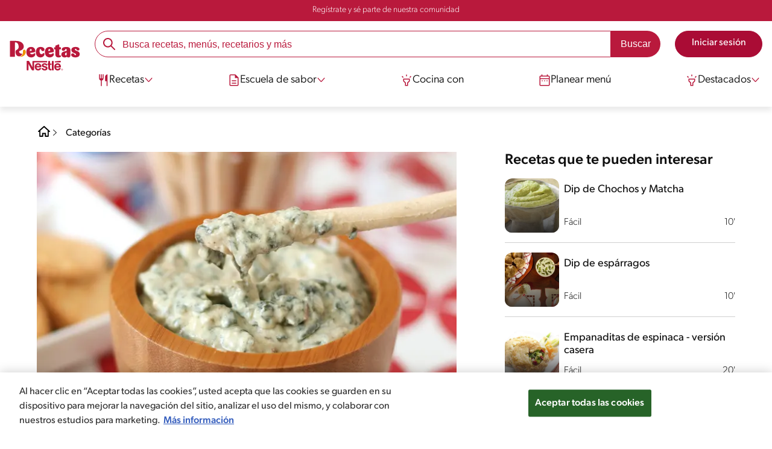

--- FILE ---
content_type: text/html; charset=UTF-8
request_url: https://www.recetasnestle.com.ec/recetas/dip-de-espinaca-y-tocino
body_size: 29827
content:
<!DOCTYPE html><html lang="es-ec" dir="ltr" prefix="og: https://ogp.me/ns#"><head><meta charset="utf-8" /><meta name="ps-country" content="US" /><meta name="ps-language" content="en" /><meta name="ps-key" content="3344-5cb4a424ad45c0000cfdfa9e" /><meta name="description" content="Prepara esta receta Fácil de Dip de Espinaca y Tocino, una opción deliciosa y balanceada para compartir con tus invitados. Cocina junto a Recetas Nestlé" /><meta name="robots" content="index, follow, max-image-preview:large" /><link rel="canonical" href="https://www.recetasnestle.com.ec/recetas/dip-de-espinaca-y-tocino" /><link rel="image_src" href="https://www.recetasnestle.com.ec/sites/default/files/2022-08/Imagem%20compartilhar%20ex%201.jpg" /><link rel="alternate" href="https://www.recetasnestle.com.ec/recetas/dip-de-espinaca-y-tocino" hreflang="es-ec" /><meta property="og:site_name" content="Recetas Nestlé" /><meta property="og:type" content="recipe" /><meta property="og:url" content="https://www.recetasnestle.com.ec/recetas/dip-de-espinaca-y-tocino" /><meta property="og:title" content="Dip de Espinaca y Tocino" /><meta property="og:description" content="Un delicioso y cremosito dip para sorprender a tus visitas. Animate a prepararlo y acompañalo con las más Ricas®. Ahora con linaza." /><meta property="og:image" content="https://www.recetasnestle.com.ec/sites/default/files/srh_recipes/8ab19b0a7c80cd09a54e52878e699c6b.png" /><meta property="pin:id" content="Dip de Espinaca y Tocino" /><meta property="pin:description" content="Un delicioso y cremosito dip para sorprender a tus visitas. Animate a prepararlo y acompañalo con las más Ricas®. Ahora con linaza." /><meta name="twitter:card" content="summary_large_image" /><meta name="twitter:title" content="Dip de Espinaca y Tocino" /><meta name="twitter:description" content="Un delicioso y cremosito dip para sorprender a tus visitas. Animate a prepararlo y acompañalo con las más Ricas®. Ahora con linaza." /><meta name="twitter:image" content="https://www.recetasnestle.com.ec/sites/default/files/srh_recipes/8ab19b0a7c80cd09a54e52878e699c6b.png" /><meta name="google-site-verification" content="CcfT8KLQa3t74YDFYMxETMTps_wlLujexZvBT9CNZOc" /><link rel="alternate" hreflang="x-default" href="https://www.recetasnestle.com.ec/recetas/dip-de-espinaca-y-tocino" /><meta name="MobileOptimized" content="width" /><meta name="HandheldFriendly" content="true" /><meta name="viewport" content="width=device-width, initial-scale=1.0" /><script type="application/ld+json">{"@context":"https:\/\/schema.org","@graph":[{"@type":"Recipe","name":"Dip de Espinaca y Tocino","description":"Un delicioso y cremosito dip para sorprender a tus visitas. Animate a prepararlo y acompa\u00f1alo con las m\u00e1s Ricas\u00ae.Ahora con linaza.","keywords":"Bocadillo,Aperitivo,cocina latinoamericana,americano,Lonchera adultos,D\u00edas laborables,Fines de semana,Para dos,Celebracion,F\u00e1cil,Amigos,Sin pescado,Sin crust\u00e1ceos,Menos de 300 cal,Sin az\u00facar,espinaca,Flan \/ Mousse,Queso,Fr\u00edo \/ montaje,Estacional","recipeYield":"12","recipeCuisine":"cocina latinoamericana,americano","prepTime":"PT0M","datePublished":"2023-02-15T10:44:22-0500","cookTime":"PT15M","totalTime":"PT24M","recipeInstructions":[{"@type":"HowToSection","name":"Prepara el tocino","itemListElement":[{"@type":"HowToStep","text":"Lleva a fuego alto un sart\u00e9n antiadherente, una vez caliente cocina el tocino, sofr\u00ede hasta dorar, a\u00f1ade la cebolla, las espinacas, el sobre de caldo de verduras Maggi\u00ae y la Leche Evaporada La Lechera\u00ae. Deja cocinar por tres minutos m\u00e1s, agrega el queso crema."}]},{"@type":"HowToSection","name":"Termina el Dip","itemListElement":[{"@type":"HowToStep","text":"Retira del fuego, mezcla hasta unificar bien, deja enfriar, lleva a la nevera hasta el momento de servir."}]},{"@type":"HowToSection","name":"Sirve","itemListElement":[{"@type":"HowToStep","text":"Una vez frio coloca en un recipiente para servir y acompa\u00f1a con las galletas Ricas\u00ae linaza."}]}],"recipeIngredient":["6 rodajas de tocinopicado","1\/2 Taza Cebolla Blancarallada","1 Taza de espinacassin tallo y bien lavadas","1 Sobre Caldo verduras en polvo MAGGI\u00ae","1\/2 Taza Leche Evaporada LA LECHERA\u00ae","3\/4 de Taza de Queso Crema","2 Paquetes Galletas Ricas\u00ae Linaza"],"recipeCategory":"Aperitivo","author":{"@type":"Person","name":"Francisco Gomez"},"image":{"@type":"ImageObject","representativeOfPage":"True","url":"\/sites\/default\/files\/srh_recipes\/8ab19b0a7c80cd09a54e52878e699c6b.png"},"nutrition":{"@type":"NutritionInformation","calories":"146","carbohydrateContent":"10","proteinContent":"4","sodiumContent":"375","sugarContent":"2","fatContent":"11","saturatedFatContent":"5"},"id":"\/recetas\/dip-de-espinaca-y-tocino"},{"@type":"WebSite","name":"Recetas Nestl\u00e9","url":"https:\/\/www.recetasnestle.com.ec\/","potentialAction":{"@type":"SearchAction","target":{"@type":"EntryPoint","urlTemplate":"https:\/\/www.recetasnestle.com.ec\/busca\/resultado?q={search_term_string}"},"query-input":"required name=search_term_string"}}]}</script><link rel="amphtml" href="https://www.recetasnestle.com.ec/recetas/dip-de-espinaca-y-tocino?amp" /><link rel="preload" as="image" href="https://www.recetasnestle.com.ec/sites/default/files/styles/recipe_detail_desktop_new/public/srh_recipes/8ab19b0a7c80cd09a54e52878e699c6b.png?itok=BKUE4RbQ" imagesrcset="https://www.recetasnestle.com.ec/sites/default/files/styles/recipe_detail_mobile/public/srh_recipes/8ab19b0a7c80cd09a54e52878e699c6b.png?itok=4afZyjxw 767w, https://www.recetasnestle.com.ec/sites/default/files/styles/recipe_detail_tablet/public/srh_recipes/8ab19b0a7c80cd09a54e52878e699c6b.png?itok=ta-qofB2 1024w, https://www.recetasnestle.com.ec/sites/default/files/styles/recipe_detail_desktop_new/public/srh_recipes/8ab19b0a7c80cd09a54e52878e699c6b.png?itok=BKUE4RbQ 1200w" imagesizes="(max-width: 767px) 100vw, (max-width: 1024px) 100vw, 1200px" fetchpriority="high" /><link rel="apple-touch-icon" sizes="180x180" href="/themes/custom/cookit/favico/apple-touch-icon.png?v=new"><link rel="icon" type="image/png" sizes="32x32" href="/themes/custom/cookit/favico/favicon-32x32.png?v=new"><link rel="icon" type="image/png" sizes="16x16" href="/themes/custom/cookit/favico/favicon-16x16.png?v=new"><link rel="shortcut icon" href="/themes/custom/cookit/favico/favicon.ico?v=new"/><link rel="preconnect" href="https://fonts.googleapis.com"><link rel="preconnect" href="https://fonts.gstatic.com" crossorigin><link rel="preconnect" href="https://use.typekit.net"><link rel="preconnect" href="https://p.typekit.net"><base href="https://www.recetasnestle.com.ec"><title>Receta Fácil de Dip de Espinaca y Tocino | Recetas Nestlé</title><script>
(function(i,s,o,g,r,a,m){i['GoogleAnalyticsObject']=r;i[r]=i[r]||function(){ (i[r].q=i[r].q||[]).push(arguments)},i[r].l=1*new Date();a=s.createElement(o), m=s.getElementsByTagName(o)[0];a.async=1;a.src=g;m.parentNode.insertBefore(a,m) })(window,document,'script','//www.google-analytics.com/analytics.js','ga');
ga('create', 'UA-34282286-11', 'auto', {allowLinker: true});
ga('require', 'displayfeatures');
ga('set', 'anonymizeIp', true);
ga('set', 'dimension13', 'Approved Tracker');
ga('require', 'OPT-5Q6FJ2B');
</script><style>
@media print {
.headerSite {
position: relative !important;
padding-bottom: 10px;
}.headerSite .nav {
height: auto;
padding: 10px 0;
background: transparent;
box-shadow: none;
}.headerSite .nav:lang(pt-br) {
border-bottom: 2px solid color(18);
}.headerSite .nav .container {
display: -ms-flexbox;
display: flex;
-ms-flex-pack: center !important;
justify-content: center !important;
}.headerSite .nav__menu, .headerSite .nav__line, .headerSite .nav__content, .headerSite .nav__btns, .headerSite
.nav__user {
display: none !important;
}
body .mainWrapper {
padding-top: 0 !important;
padding-bottom: 0 !important;
}
}
</style><script>
(function(d) {
var config = {
kitId: 'kzf4sci',
scriptTimeout: 3000,
async: true
},
h = d.documentElement,
t = setTimeout(function(){
h.className = h.className.replace(/\bwf-loading\b/g,"") + " wf-inactive";
}, config.scriptTimeout),
tk = d.createElement("script"),
f = false,
s = d.getElementsByTagName("script")[0], a;
h.className += " wf-loading";
tk.src = 'https://use.typekit.net/' + config.kitId + '.js';
tk.async = true;
tk.onload = tk.onreadystatechange = function(){
a = this.readyState;
if (f || (a && a != "complete" && a != "loaded")) return;
f = true;
clearTimeout(t);
try { Typekit.load(config); } catch(e) {}
};
s.parentNode.insertBefore(tk, s);
})(document);
</script><noscript><link href="https://use.typekit.net/kzf4sci.css" rel="stylesheet" /> </noscript><link rel="preload" as="style" onload="this.onload=null;this.rel='stylesheet'" media="all" href="/sites/default/files/css/css_Xf2S3lBshWN15PdHVUFJ-NZcUQZRF_236QpDJUPyM8A.css?delta=0&amp;language=es&amp;theme=cookit&amp;include=[base64]" /><link media="all" href="/themes/custom/cookit/Content/css/library-svgs.css?v=2026123&version=g4y-01-2025" rel="preload" as="style" onload="this.rel='stylesheet'"><link rel="stylesheet" type="text/css" href="/themes/custom/cookit/Content/css/print.css" media="print"><style>
@media (max-width: 991.98px) {
.headerSite .nav__btns {
top: 0;
height: 52px;
}
}
</style><style>
.ot-floating-button{
display: none !important;
}#accept-recommended-btn-handler{
display: none !important;
}</style><style>
a,body,div,form,h1,h2,header,html,i,iframe,img,label,li,nav,ol,p,section,span,ul{border:0;font-size:100%;font:inherit;margin:0;padding:0;vertical-align:baseline}header,nav,section{display:block}a,aside,body,div,form,h1,h2,h3,header,html,i,iframe,img,label,li,nav,ol,p,section,span,ul{border:0;font-size:100%;font:inherit;margin:0;padding:0;vertical-align:baseline}aside,header,nav,section{display:block}body{line-height:1.2}ol,ul{list-style:none}button{background:0 0;border:none;color:inherit;font:inherit;line-height:normal;margin:0;overflow:visible;padding:0;width:auto;-webkit-font-smoothing:inherit;-moz-osx-font-smoothing:inherit;-webkit-appearance:none}*{outline:0!important;text-decoration:none}*,:after,:before{box-sizing:border-box}:root{--color-black:17,17,17;--color-white:255,255,255;--color-btn:170,12,53;--color-disabled:210,210,210;--color-text-disabled:153,153,153;--color-1:185,25,60;--color-2:255,250,245;--color-3:240,145,0;--color-4:175,25,25;--color-5:245,213,218;--color-6:135,35,20;--color-7:249,211,153;--color-8:77,23,15;--color-9:215,35,95;--color-10:80,175,225;--color-11:235,101,39;--color-12:0,105,50;--color-13:230,50,55;--color-14:255,205,0;--color-15:254,247,238;--filter-white:invert(100%);--filter-black:invert(12%) sepia(1%) saturate(0%) hue-rotate(64deg) brightness(95%) contrast(92%);--filter-btn:invert(14%) sepia(87%) saturate(3917%) hue-rotate(334deg) brightness(80%) contrast(101%);--filter-disabled:invert(100%) sepia(0%) saturate(7258%) hue-rotate(219deg) brightness(111%) contrast(65%);--filter-text-disabled:invert(63%) sepia(0%) saturate(0%) hue-rotate(13deg) brightness(97%) contrast(90%);--filter-1:invert(21%) sepia(78%) saturate(3878%) hue-rotate(335deg) brightness(73%) contrast(97%);--filter-2:invert(89%) sepia(9%) saturate(434%) hue-rotate(319deg) brightness(106%) contrast(109%);--filter-3:invert(62%) sepia(44%) saturate(3487%) hue-rotate(5deg) brightness(98%) contrast(103%);--filter-4:invert(20%) sepia(100%) saturate(2289%) hue-rotate(346deg) brightness(75%) contrast(104%);--filter-5:invert(88%) sepia(10%) saturate(425%) hue-rotate(302deg) brightness(98%) contrast(95%);--filter-6:invert(15%) sepia(32%) saturate(6239%) hue-rotate(354deg) brightness(93%) contrast(91%);--filter-7:invert(89%) sepia(10%) saturate(1678%) hue-rotate(333deg) brightness(101%) contrast(95%);--filter-8:invert(10%) sepia(34%) saturate(3766%) hue-rotate(345deg) brightness(96%) contrast(96%);--filter-9:invert(21%) sepia(85%) saturate(2213%) hue-rotate(320deg) brightness(98%) contrast(99%);--filter-10:invert(59%) sepia(82%) saturate(332%) hue-rotate(159deg) brightness(91%) contrast(94%);--filter-11:invert(44%) sepia(89%) saturate(2744%) hue-rotate(351deg) brightness(105%) contrast(84%);--filter-12:invert(22%) sepia(85%) saturate(1141%) hue-rotate(120deg) brightness(100%) contrast(101%);--filter-13:invert(32%) sepia(19%) saturate(4368%) hue-rotate(325deg) brightness(102%) contrast(116%);--filter-14:invert(88%) sepia(20%) saturate(7499%) hue-rotate(359deg) brightness(105%) contrast(104%);--filter-15:invert(84%) sepia(7%) saturate(426%) hue-rotate(333deg) brightness(116%) contrast(99%);--pt-fix-font-3:3px;--pt-fix-font-2:2px;--hl-1:1.625rem;--hl-2:1.5rem;--hl-3:1.125rem;--hl-4:1rem;--hl-sidebar:1.375rem;--tl-1:1rem;--tl-medium-size:1.125rem;--tl-default-size:1rem;--tl-body-size:1rem;--tl-small-size:0.875rem;--tl-smaller-size:0.75rem;--title-1:1.5rem;--title-2:1.125rem;--title-3:1rem;--title-4:1.25rem;--text-body:0.875rem;--text-body-small:0.75rem;--cta-1:1rem;--cta-2:0.875rem;--font-weight-lighter:200;--font-weight-light:300;--font-weight:400;--font-weight-medium:500;--font-weight-bold:600;--font-weight-eBold:700;--font-weight-extraBold:900;--header-height:9.125rem;--max-container:74.375rem;--max-container-lg:90rem}@media screen and (min-width:992px){:root{--hl-1:2rem;--hl-2:1.875rem;--hl-3:1.5rem;--hl-sidebar:1.5rem;--title-1:2rem;--title-2:1.5rem;--title-3:1.25rem;--title-4:1.75rem;--text-body:1rem;--text-body-small:0.875rem;--header-height:10.875rem}}.f-1{filter:var(--filter-1)}.f-3{filter:var(--filter-3)}.c-w{color:rgba(var(--color-white),1)}.c-b{color:rgba(var(--color-black),1)}.bg-w{background-color:rgba(var(--color-white),1)}.bg-1{background-color:rgba(var(--color-1),1)}.container{background-color:transparent;display:block;margin:0 auto;max-width:var(--max-container);padding:0 1rem;width:100%}.container--lg{max-width:var(--max-container-lg)}.container .container{padding:0}.mt-2{margin-top:.5rem}.mb-1{margin-bottom:.25rem}.mb-2{margin-bottom:.5rem}.mb-3{margin-bottom:.75rem}.mb-4{margin-bottom:1rem}.mb-5{margin-bottom:1.5rem}.mb-7{margin-bottom:2.5rem}.mr-2{margin-right:.5rem}html{font-size:16px;line-height:1.2;scroll-behavior:smooth;scroll-padding-top:var(--header-height)}@media (-ms-high-contrast:active),print and (-ms-high-contrast:none){html{font-size:14px}}html body{color:rgba(var(--color-black),1);font-family:canada-type-gibson,sans-serif;font-size:.875rem;font-weight:var(--font-weight-light);position:relative}@media (min-width:576px){html body{font-size:1rem}}html body .mainWrapper{display:block;overflow:hidden;padding-top:var(--header-height);width:100%}a{background-color:transparent;color:rgba(var(--color-black),1);text-decoration:none}ol li,p,ul li{font-size:.875rem;line-height:1.2}ol li a,ul li a{color:rgba(var(--color-1),1);font-weight:var(--font-weight-medium)}@media (min-width:576px){ol li,p,ul li{font-size:1rem}}p~ul{margin-top:.75rem}ol li,ul li{position:relative}ul~ul{margin-top:.75rem}.text-center{text-align:center}[class^=hl-]{display:block;line-height:1.2}h1{font-size:var(--hl-1)!important;font-weight:var(--font-weight-medium)!important}.hl-1{font-size:var(--hl-1)}.hl-1,.hl-2{font-weight:var(--font-weight-medium)}.hl-2{font-size:var(--hl-2)}.hl-sidebar{font-size:var(--hl-sidebar);font-weight:var(--font-weight-medium)}[class^=tl-]{line-height:1.3}.reg{font-weight:var(--font-weight-light)}.tl-small{font-size:var(--tl-small-size)}@media (max-width:991.98px){.hidden-lg-down{display:none!important}}.hidden{display:none!important}@media (min-width:992px){.recipe .recipe__texts,.reg{font-weight:var(--font-weight-lighter)}.hidden-lg-up,.hidden-md{display:none!important}}.sr-only,.visually-hidden{appearance:none;border:none!important;display:block!important;height:0!important;left:0!important;margin:0!important;opacity:0!important;overflow:hidden!important;padding:0!important;position:relative!important;top:0!important;width:0!important}img{height:auto}iframe,img{display:block;max-width:100%}.loading{background:rgba(var(--color-white),.7)!important;display:none;height:100%!important;left:0!important;position:fixed!important;top:0!important;width:100%!important;z-index:99999!important}.loading:before{border:7px solid rgba(var(--color-black),.2);border-radius:50%;border-top-color:rgba(var(--color-black),.4);content:"";height:50px;left:50%;margin:-25px 0 0 -25px;position:absolute;top:50%;width:50px}.loading__text{left:0;margin:0 auto;max-width:12.5rem;position:fixed;right:0;top:54%}.btn,.cta,.loading__text{font-size:1rem;font-weight:var(--font-weight);text-align:center}.btn,.cta{--color-cta-border:rgba(var(--color-btn),1);--color-cta-bg:rgba(var(--color-btn),1);--color-cta-filter-icon:var(--filter-white);--color-cta-text:rgba(var(--color-white),1);--border-radius:2.5rem;--height:2.5rem;align-items:center;background-color:var(--color-cta-bg);border:1px solid var(--color-cta-border);border-radius:var(--border-radius);color:var(--color-cta-text);column-gap:.5rem;display:flex;height:var(--height);justify-content:center;line-height:1;padding:.5rem 1.5rem}.cta--user{background-color:transparent;border:none;display:block;height:2rem;padding:.5rem;width:2rem}.cta--user i{--color-cta-filter-icon:var(--filter-1);height:1rem;margin:0;width:1rem}.cta--header{--color-cta-bg:rgba(var(--color-2),1);--color-cta-text:rgba(var(--color-black),1);align-items:center;background-color:var(--color-cta-bg);border:none;border-radius:.25rem;display:flex;font-weight:300;height:2.1875rem;justify-content:center;padding:.5rem .25rem}@media (max-width:389.98px){.cta--header{font-size:.875rem}}.cta--header i{--color-cta-filter-icon:var(--filter-1);height:.9375rem;margin:0 .25rem 0 0;width:.9375rem}.cta--outline{--color-cta-border:rgba(var(--color-1),1);--color-cta-text:rgba(var(--color-1),1);--color-cta-bg:rgba(var(--color-white),1);--color-cta-filter-icon:var(--filter-1)}.cta--widthModal{max-width:10rem;width:100%}.cta--widthFull{max-width:100%;width:100%}.btn{max-width:100%;width:fit-content}[class*=cta]>i,a>i{filter:var(--color-cta-filter-icon);height:.9375rem;width:.9375rem}.video{display:block;margin-bottom:1.5rem;position:relative;width:100%}.video:after{content:"";display:block;padding-bottom:56.25%}.actions{position:relative;z-index:3}.actions ul{display:flex;justify-content:flex-start}.actions ul li{margin:0 1rem 0 0;position:relative}.actions p{display:none;visibility:hidden}@media (min-width:992px){.loading:before{height:70px;margin:-35px 0 0 -35px;width:70px}.loading__text{top:58%}.actions p{display:block;font-size:.8125rem;text-align:center;visibility:visible}}.actions .svg{filter:var(--filter-1)}.actions .icons,.actions .svg{display:block;height:1.5rem;position:relative;width:1.5rem}.actions .icons .svg{left:50%;position:absolute;top:50%;transform:translate(-50%,-50%)}.actions .icons .svg--active{opacity:0}.actions__button{color:rgba(var(--color-1),1);flex-direction:column}.actions__button,.breadcrumb{align-items:center;display:flex}.breadcrumb{padding:1rem 0}.breadcrumb ol{align-items:center;column-gap:.25rem;display:flex}.breadcrumb ol li{display:none;font-size:.875rem;position:relative}.breadcrumb ol li:not(:first-of-type){padding-left:1.5rem}.breadcrumb ol li:not(:first-of-type):after{background-position:50%;background-repeat:no-repeat;background-size:contain;content:"";display:inline-block;filter:var(--filter-1);height:.75rem;left:0;position:absolute;top:47%;transform:translateY(-50%);width:.75rem}.breadcrumb ol li:nth-child(2){display:block}.breadcrumb ol li:nth-child(2):after{filter:var(--filter-1);left:0;transform:translateY(-50%) rotate(180deg);transform-origin:center}.breadcrumb ol li:first-of-type a i{height:1.5rem;width:1.5rem}.breadcrumb ol li a{color:rgba(var(--color-black),1);font-size:.875rem;font-weight:var(--font-weight);margin:1rem 0}.rating{grid-area:ratings;margin-bottom:1.875rem}.form-brands .js-form-type-radio input{display:none}#header{--border-bottom-divisor:#d2d2d2;--box-shadow:0px 7px 8px 0px rgba(0,0,0,.08);--height-sub-menu-1:0;background-color:rgba(var(--color-white),1);border-bottom:1px solid var(--border-bottom-divisor);display:flex;flex-direction:column;left:0;min-height:var(--header-height);position:fixed;top:0;width:100%;z-index:105}#header [class="cta hidden-lg-down"]{font-weight:var(--font-weight);height:100%}#header input[type=checkbox]{display:none}#header>.container{align-items:center;display:grid;gap:.5rem;grid-auto-flow:row;grid-template-areas:"logo search account hamb" "logo links-mob links-mob links-mob";grid-template-columns:5.3125rem auto 2rem 2rem;grid-template-rows:repeat(2,auto);justify-content:space-between;padding:.75rem .5rem}@media (max-width:991.98px){.breadcrumb{padding-left:1rem}#header input[type=submit]{display:none}#header>.container{max-width:31.25rem}#header .nav{overflow-y:scroll}}#header>.container .hamb-menu__icon{grid-area:hamb}#header>.container .header__logo{grid-area:logo}#header>.container .header__account{grid-area:account}#header>.container .header__links-mob{grid-area:links-mob}#header>.container .header__search{grid-area:search}#header .header__logo{margin:0 auto}#header .header__logo .logo-img{display:inline-block;height:2.25rem;width:5.3125rem}@media (min-width:992px){.actions .icons,.actions .svg{height:2.125rem;margin-bottom:.5rem;width:2.125rem}.breadcrumb{height:auto;margin-left:0;margin-top:1rem;padding-left:0;width:auto}.breadcrumb ol li{display:block}.breadcrumb ol li:not(:first-of-type):after{filter:var(--filter-black);left:0;transform:translateY(-50%)}.breadcrumb ol li:nth-child(2):after{filter:var(--filter-black)}.breadcrumb ol li a{font-size:1rem}#header{border-bottom:none;box-shadow:var(--box-shadow)}#header>.container{gap:1.5rem;grid-auto-flow:row;grid-template-areas:"logo search account" "logo nav nav";grid-template-columns:auto minmax(50%,80%) minmax(145px,auto);grid-template-rows:repeat(2,auto);padding:1rem}#header>.container .header__logo{align-self:baseline;grid-area:logo;margin-top:1rem}#header>.container .header__search{grid-area:search}#header>.container .header__account{grid-area:account}#header>.container .nav{grid-area:nav}#header .header__logo .logo-img{height:3.125rem;width:7.3125rem}}#header .header__notify{--color-bg:rgba(var(--color-1),1);--color-text:rgba(var(--color-white),1);background-color:var(--color-bg);height:2.1875rem;padding-bottom:.5rem;padding-top:.5rem}#header .header__notify>.container{align-items:center;display:flex;justify-content:center}#header .header__notify>.container a{color:var(--color-text)}#header .hamb-menu__icon{border-radius:.5rem;display:block;padding:.5rem .4375rem}#header .hamb-menu__icon .line{background-color:rgba(var(--color-1),1);border-radius:.25rem;display:block;height:.125rem;width:100%}#header .hamb-menu__icon .line__2{margin:.1875rem 0}#header .header__links-mob{align-items:center;column-gap:.5rem;display:flex;justify-content:space-between}#header .header__links-mob a{width:-webkit-fill-available}#header .header__links-mob a i{margin-right:0!important}#header .header__search{display:flex;width:100%;--rounded:2.5rem}#header .header__search.searchBlock{padding:0}#header .header__search>.container{max-width:100%!important;padding:0}#header .header__search>.container .searchBlock__btnIngredients{display:none}#header .header__search form{margin-bottom:0}#header .header__search .search-form{align-items:center;display:flex;justify-content:center;margin-bottom:0;width:100%}#header .header__search .search-form .js-form-item{position:relative;width:-webkit-fill-available}#header .header__search .search-form .js-form-item:before{background-repeat:no-repeat;content:"";display:block;filter:var(--filter-1);height:1.5rem;left:.75rem;position:absolute;top:50%;transform:translateY(-50%);width:1.5rem}#header .header__search .search-form input[type=text]{border:1px solid rgba(var(--color-1),1);border-radius:var(--rounded);height:2.75rem;padding:0 1rem 0 2.8125rem;width:100%}#header .header__search .search-form input[type=text]:-ms-input-placeholder{color:rgba(var(--color-1),1);font-size:1rem}#header .header__search .search-form input[type=submit]{border-radius:0 var(--rounded) var(--rounded) 0!important}@media (min-width:992px){#header .header__search .search-form input[type=text]{border-radius:var(--rounded) 0 0 var(--rounded)}#header .header__search .search-form input[type=submit]{background-color:rgba(var(--color-1),1);border:none;border-radius:0 var(--rounded) var(--rounded) 0;color:rgba(var(--color-white),1);height:2.75rem;margin-left:0;margin-top:0!important;padding:0 1rem}}#header .nav{--color-nav-bg:rgba(var(--color-white),1);--color-nav-text:rgba(var(--color-black),1);--size-logo-desk:-8.813rem;align-items:flex-start;background-color:var(--color-nav-bg);border-radius:.25rem;display:flex;flex-direction:column;height:calc(100vh - var(--header-height));padding:.75rem 2rem 1.5rem;position:absolute;right:0;row-gap:1rem;top:-105vh;width:100%;z-index:2}#header .nav__header{display:flex;justify-content:flex-end;position:relative;width:100%}#header .nav__header .close{align-items:center;display:flex;justify-content:center}#header .nav__header .close i{height:1rem;width:1rem}@media (min-width:992px){#header .nav__header{display:none}}#header .nav__btns{align-items:center;column-gap:1rem;display:flex;justify-content:center;margin-bottom:1rem;width:100%}#header .nav__btns a{font-weight:var(--font-weight)}@media (min-width:992px){#header .nav{align-items:center;background-color:transparent;border-radius:0;flex-direction:column;height:auto;justify-content:space-between;left:auto;padding:0;position:static;row-gap:1rem;top:auto;width:100%;z-index:1}}#header .nav .content{display:flex;flex-direction:column;position:relative;row-gap:2rem;width:100%}@media (min-width:992px){#header .nav .content{align-items:flex-start;column-gap:2rem;flex-direction:row;justify-content:space-between;row-gap:0}#header .nav .content:after{background-color:rgba(var(--color-3),1);height:1px;position:absolute;top:2.5625rem;width:100%}#header .nav .content>li.sub-menu.double-space .dropdown-menu{column-gap:2.5rem!important}}#header .nav .content>li{align-items:center;display:flex;position:static}#header .nav .content>li.sub-menu>label{width:100%}#header .nav .content>li.sub-menu>label i:last-of-type{margin-left:auto}#header .nav .content>li.sub-menu .sub-menu-1{display:flex;flex-direction:column;height:100%;left:-120%;position:absolute;top:0;width:100%;z-index:2}#header .nav .content>li.sub-menu .sub-menu-1 .back{align-items:center;display:flex;width:fit-content}#header .nav .content>li.sub-menu .sub-menu-1 .back i{height:.875rem;width:.875rem}#header .nav .content>li.sub-menu .sub-menu-1>p{align-items:center;column-gap:1rem;display:flex}#header .nav .content>li.sub-menu .sub-menu-1>p i{height:1.25rem;width:1.25rem}#header .nav .content>li.sub-menu .sub-menu-1 .dropdown-menu,#header .nav .content>li.sub-menu .sub-menu-1>ul{display:flex;flex-direction:column;margin-left:2.5rem;margin-top:0}@media (max-width:991.98px){#header .nav .content>li.sub-menu .sub-menu-1{height:100vh}#header .nav .content>li.sub-menu .sub-menu-1 .dropdown-menu .dropdown,#header .nav .content>li.sub-menu .sub-menu-1>p,#header .nav .content>li.sub-menu .sub-menu-1>ul .dropdown{margin-bottom:1.5rem}#header .nav .content>li{width:100%}}#header .nav .content>li.sub-menu .sub-menu-1 .dropdown-menu .dropdown .all,#header .nav .content>li.sub-menu .sub-menu-1>ul .dropdown .all{position:absolute;right:0;text-decoration:underline;top:calc(-1.5rem + -20px)}#header .nav .content>li.sub-menu .sub-menu-1 .dropdown-menu .dropdown>label,#header .nav .content>li.sub-menu .sub-menu-1>ul .dropdown>label{align-items:center;display:flex;justify-content:space-between;width:100%}#header .nav .content>li.sub-menu .sub-menu-1 .dropdown-menu .dropdown>label i,#header .nav .content>li.sub-menu .sub-menu-1>ul .dropdown>label i{transform:rotate(90deg)}#header .nav .content>li.sub-menu .sub-menu-1 .dropdown-menu .dropdown-content,#header .nav .content>li.sub-menu .sub-menu-1>ul .dropdown-content{display:none;margin-left:1rem;margin-top:.5rem;row-gap:.5rem}@media (min-width:992px){#header .nav .content>li.sub-menu .sub-menu-1{display:none;left:0;max-width:calc(var(--max-container-lg) - 2rem);padding:0 .25rem;top:2.625rem;width:calc(100vw - 3rem)}#header .nav .content>li.sub-menu .sub-menu-1 .back{display:none}#header .nav .content>li.sub-menu .sub-menu-1 .dropdown-menu,#header .nav .content>li.sub-menu .sub-menu-1>ul{align-items:flex-start;background-color:rgba(var(--color-white),1);column-gap:1.5rem;display:flex;flex-direction:row;justify-content:flex-start;margin:0;padding-bottom:1.5rem;padding-top:1.5rem;position:relative;width:100%}#header .nav .content>li.sub-menu .sub-menu-1 .dropdown-menu:after,#header .nav .content>li.sub-menu .sub-menu-1>ul:after{background-color:rgba(var(--color-white),1);box-shadow:var(--box-shadow);content:"";height:100%;left:-33vw;position:absolute;top:0;width:121vw;z-index:-1}#header .nav .content>li.sub-menu .sub-menu-1 .dropdown-menu li a,#header .nav .content>li.sub-menu .sub-menu-1>ul li a{align-items:center;column-gap:.75rem;display:flex}#header .nav .content>li.sub-menu .sub-menu-1 .dropdown-menu .dropdown .all,#header .nav .content>li.sub-menu .sub-menu-1>ul .dropdown .all{grid-column:1;position:static;white-space:nowrap;width:fit-content}#header .nav .content>li.sub-menu .sub-menu-1 .dropdown-menu .dropdown label i,#header .nav .content>li.sub-menu .sub-menu-1>ul .dropdown label i{display:none}#header .nav .content>li.sub-menu .sub-menu-1 .dropdown-menu .dropdown-content,#header .nav .content>li.sub-menu .sub-menu-1>ul .dropdown-content{border-left:1px solid var(--border-bottom-divisor);display:flex;flex-direction:column;margin-left:0}#header .nav .content>li.sub-menu .sub-menu-1 .dropdown-menu .dropdown-content>li,#header .nav .content>li.sub-menu .sub-menu-1>ul .dropdown-content>li{padding-left:1rem}}#header .nav .content>li a{text-decoration:none}#header .nav .content>li a,#header .nav .content>li label{align-items:center;column-gap:1rem;display:flex}#header .nav .content>li a i,#header .nav .content>li label i{height:1.25rem;width:1.25rem}#header .nav .content>li label i.svg-arrow{height:.9375rem;width:.9375rem}#header .nav .content>li.recipe .sub-menu-1 .dropdown-menu .dropdown:first-of-type{margin-bottom:0}#header .content li[role=menuitem] a,#header .content li[role=menuitem] label{--font-size-menu-item-level-0:1rem;--font-color-menu-item-level-0:rgba(var(--color-black),1);color:var(--font-color-menu-item-level-0);font-size:var(--font-size-menu-item-level-0);font-weight:var(--font-weight-light)}@media (min-width:1200px){#header .content li[role=menuitem] a,#header .content li[role=menuitem] label{--font-size-menu-item-level-0:1.125rem}}#header .content li[role=menuitem] .sub-menu-1 a,#header .content li[role=menuitem] .sub-menu-1 p{--font-size-menu-item-level-1:1rem;--font-color-menu-item-level-1:rgba(var(--color-black),1);color:var(--font-color-menu-item-level-1);font-size:var(--font-size-menu-item-level-1)}#header .content li[role=menuitem] .sub-menu-1 .dropdown-menu li[role=menuitem] a,#header .content li[role=menuitem] .sub-menu-1 .dropdown-menu li[role=menuitem] label{--font-size-menu-item-level-2:1rem;--font-color-menu-item-level-2:rgba(var(--color-black),1);color:var(--color-text-destaque,--font-color-menu-item-level-2);font-size:var(--font-size-menu-item-level-2);font-weight:var(--font-weight-light)}#header .content li[role=menuitem] .sub-menu-1 .dropdown-menu li[role=menuitem] .dropdown-content li a{--font-size-menu-item-level-3:.875rem;--font-color-menu-item-level-3:rgba(var(--color-black),1);color:var(--font-color-menu-item-level-3);font-size:var(--font-size-menu-item-level-3);font-weight:var(--font-weight-light)}.list--recipeSidebar{display:grid;gap:1rem;grid-template-columns:1fr 1fr}.recipe__top .breadcrumb{margin-left:0}@media (min-width:992px){#header .nav .content>li{border-bottom:3px solid rgba(var(--color-white),1);height:2.625rem;padding:.25rem .25rem 1rem;z-index:2}#header .nav .content>li i{height:1.1875rem;width:1.1875rem}#header .nav .content>li>a{align-items:center;column-gap:.75rem;display:flex}#header .nav .content>li.sub-menu label{column-gap:.5rem}#header .nav .content>li.sub-menu label .svg-arrow{transform:rotate(90deg)}#header .nav .content>li.recipe .sub-menu-1 .dropdown-menu .dropdown:first-of-type{margin-bottom:auto;margin-top:auto}#header .content li[role=menuitem] .sub-menu-1 a,#header .content li[role=menuitem] .sub-menu-1 p{--font-size-menu-item-level-1:1.125rem}#header .content li[role=menuitem] .sub-menu-1 .dropdown-menu li[role=menuitem] label span{font-weight:var(--font-weight-medium)}.list--recipeSidebar{gap:0;grid-template-columns:1fr}.recipe>.container{display:grid;gap:0 5rem;grid-auto-flow:row;grid-template-areas:"top top" "main aside" "footer footer";grid-template-columns:calc(67% - 5rem) minmax(33%,24.375rem);grid-template-rows:auto auto;justify-content:space-between}.recipe__top{grid-area:top}.recipe__main{display:flex;flex-direction:column;grid-area:main}.recipe__aside{grid-area:aside}.recipe__footer{grid-area:footer}.recipe__main>div.mb-5,.recipe__main>section.mb-5{margin-bottom:2rem}.recipe__main>div.mb-4{margin-bottom:1.5rem}}.recipe__image{margin-bottom:.75rem;position:relative}.actions--recipes{align-items:center;background-color:var(--color-bg-actions-list,rgba(var(--color-15),1));border-radius:.5rem;display:flex;justify-content:space-between;margin-bottom:1.5rem;padding:.5rem 1rem}@media (min-width:992px){.actions--recipes{justify-content:space-around}.actions--recipes li{margin-right:0}.actions--recipes li .actions__button p{color:var(--color-text-actions-list,rgba(var(--color-black),1));font-weight:var(--font-weight-light)}}.anchors{align-items:center;justify-content:space-between;margin-bottom:1rem}.anchors,.anchors li{display:flex}.anchors li a{color:var(--color-anchors,rgba(var(--color-black),1));font-size:.875rem;font-weight:var(--font-weight-medium);padding:.25rem .25rem .75rem}.recipeComments{grid-area:comments;margin-bottom:1.875rem}@media (max-width:991.98px){.recipe__top .breadcrumb{margin-left:-1rem}.recipe__image .image{margin-left:-1rem;margin-right:-1rem}}.recipe__image .my-menu-iq.teaser{right:0;top:1rem;z-index:10}.recipe__image .my-menu-iq.teaser .srh_progress-bar:before{font-weight:400}.recipe__image .brand{left:.5rem;position:absolute;top:.5rem}.recipe__image .brand img{max-height:2.5rem;width:auto}.brand{left:.5rem;position:absolute;top:.5rem}@media (min-width:992px){.anchors{display:none}.recipe__image .my-menu-iq.teaser{right:1rem}.brand,.recipe__image .brand{left:1rem;top:1rem}}.brand img{max-height:2.5rem;width:auto}.my-menu-iq.teaser{border-radius:50px;padding:4px 10px 4px 6px;position:absolute;right:24px;top:16px;z-index:1250}.informations{--color-border-infos:rgba(var(--color-black),0.2);align-items:center;border:1px solid var(--color-border-infos);border-radius:.5rem;column-gap:2.5rem;display:flex;justify-content:space-evenly;margin-bottom:1.5rem;padding:.5rem .75rem}.informations li{display:flex;flex-direction:column}.informations li .title-info{--color-title-info:rgba(var(--color-black),1);color:var(--color-title-info);font-size:.75rem;font-weight:var(--font-weight);text-align:center;text-transform:capitalize}.informations .icons{--color-text-icons:rgba(var(--color-black),1);align-items:center;color:var(--color-text-icons);column-gap:.25rem;display:flex;font-size:.8125rem;font-weight:var(--font-weight);justify-content:center;line-height:1}.informations .icons i{--filter-icon:var(--filter-3);filter:var(--filter-icon);height:.9375rem;margin-bottom:.125rem;width:.9375rem}.informations .difficulty__text{--color-text-difficulty:rgba(var(--color-black),1);color:var(--color-text-difficulty);font-size:.875rem;font-weight:var(--font-weight-light);text-align:center}.informations .infos-cost .cost{display:flex}.informations .infos-cost .cost i{height:.9375rem;opacity:.5;width:.9375rem}.informations .infos-cost .cost--medium .svg-cifrao:first-of-type,.informations .infos-cost .cost--medium .svg-cifrao:nth-of-type(2){opacity:1}.informations .infos-ratings .qualification i{filter:none}.srh_progress-bar:before{color:#78bec7;content:attr(data-percent);font-size:36px;font-weight:700;left:50%;position:absolute;text-align:center;top:40%;-webkit-transform:translate(-50%,-50%);-ms-transform:translate(-50%,-50%);transform:translate(-50%,-50%);z-index:100}.my-menu-iq.teaser .srh_progress-bar:before{color:#0d0d0d;font-size:13px;font-weight:700;line-height:1;top:50%}.tagsFilter{background-color:var(--color-bg,rgba(var(--color-15),1));border-radius:.5rem;display:flex;flex-direction:column;padding:.75rem}.tagsFilter__title{color:var(--color-title,rgba(var(--color-black),1));display:block;font-size:1rem;font-weight:var(--font-weight);white-space:nowrap}@media (min-width:992px){.my-menu-iq.teaser{right:1rem!important}.informations li .title-info{font-size:.875rem}.tagsFilter{align-items:center;column-gap:.5rem;flex-direction:row;justify-content:center}.tagsFilter__title{margin-bottom:0}}.tagsFilter__list{display:flex;flex-wrap:wrap;gap:.5rem}.recipe__tipItem--accordion input{display:none}.utensils{display:flex;flex-direction:column}.cardRecipe__image{border-radius:.75rem .75rem 0 0;overflow:hidden;position:relative}.cardRecipe__image picture{display:block;position:relative}.cardRecipe__image picture:after{background:linear-gradient(180deg,rgba(30,30,30,0),rgba(30,30,30,.8));bottom:0;content:"";display:block;height:4.0625rem;left:0;position:absolute;width:100%}.cardRecipe__image picture img{width:100%}.cardRecipe__image .brand{display:none;left:.5rem;position:absolute;top:.5rem}.cardRecipe__image .brand img{height:2.5rem;width:auto}.cardRecipe__title{display:-webkit-box;font-size:22px;height:2.4em;line-height:1.2;overflow:hidden;-webkit-line-clamp:2;-webkit-box-orient:vertical;color:var(--color-title);font-weight:var(--font-weight);margin-bottom:.5rem;text-align:left;text-overflow:ellipsis;white-space:normal}.cardRecipe__infos{align-items:center;column-gap:.5rem;display:flex;margin-bottom:.5rem}.cardRecipe__infos li{align-items:center;border:1px solid var(--color-border-infos);border-radius:50px;display:flex;height:1.5625rem;justify-content:center;padding:.25rem .5rem}.cardRecipe__infos li .title-info{display:none}.cardRecipe__infos li i{height:.9375rem;width:.9375rem}.cardRecipe__infos li span{display:flex}.cardRecipe__infos li span.text{color:var(--color-text);font-size:.875rem;font-weight:var(--font-weight);line-height:1;margin-top:var(--pt-fix-font-3)}.cardRecipe__infos li.infos-time{background-color:var(--color-background-infos)}.cardRecipe__infos li.infos-time .svg-time-v3{margin-right:.25rem}.cardRecipe__infos li.infos-difficulty{background-color:var(--color-background-infos)}.cardRecipe--sidebar{display:block;position:relative;width:100%}.cardRecipe--sidebar .cardRecipe__image{border-radius:.75rem;display:block;margin-bottom:.5rem;overflow:hidden;position:relative}.cardRecipe--sidebar .cardRecipe__image:before{background:linear-gradient(180deg,rgba(30,30,30,0),rgba(30,30,30,.8));bottom:0;content:"";display:block;height:4.0625rem;left:0;position:absolute;width:100%}.cardRecipe--sidebar .cardRecipe__image img{border-radius:.75rem;height:10.6875rem;margin-bottom:0;object-fit:cover;object-position:center;width:100%}.cardRecipe--sidebar .cardRecipe__infos{align-items:center;column-gap:.5rem;display:flex;flex-direction:row;gap:0;justify-content:space-between;margin:0;padding:0 .7rem;position:absolute;top:9.3875rem;width:100%}.cardRecipe--sidebar .cardRecipe__infos li{background-color:transparent;border:none;height:auto}.cardRecipe--sidebar .cardRecipe__infos .infos-difficulty,.cardRecipe--sidebar .cardRecipe__infos .infos-time{border:none;font-size:0;height:auto;padding:0}.cardRecipe--sidebar .cardRecipe__infos .infos-difficulty .text,.cardRecipe--sidebar .cardRecipe__infos .infos-time .text{color:var(--color-text-card-sidebar,rgba(var(--color-white),1));font-size:var(--font-size-info,.75rem);font-weight:var(--font-weight)}.cardRecipe--sidebar .cardRecipe__infos .infos-time i{display:none}.cardRecipe--sidebar .cardRecipe__title{display:-webkit-box;font-size:14px;height:auto;line-height:1.2;overflow:hidden;-webkit-line-clamp:2;-webkit-box-orient:vertical;color:var(--color-title,rgba(var(--color-black),1));font-weight:var(--font-weight);margin-bottom:0;text-overflow:ellipsis;white-space:normal;width:100%}@media (min-width:992px){.cardRecipe--sidebar{display:grid;gap:0 .5rem;grid-template-columns:5.625rem calc(100% - 6.125rem);grid-template-rows:5.625rem;height:auto!important}.cardRecipe--sidebar:not(:last-of-type){border-bottom:1px solid rgba(var(--color-black),.2);margin-bottom:1rem;padding-bottom:1rem}.cardRecipe--sidebar:last-of-type .cardRecipe__infos{bottom:.75rem}.cardRecipe--sidebar .cardRecipe__image{margin-bottom:0}.cardRecipe--sidebar .cardRecipe__image picture img{height:5.625rem;width:5.625rem}.cardRecipe--sidebar .cardRecipe__title{display:-webkit-box;font-size:18px;height:2.4em;line-height:1.2;overflow:hidden;-webkit-line-clamp:2;-webkit-box-orient:vertical;margin-top:.5rem;text-overflow:ellipsis;white-space:normal}.cardRecipe--sidebar .cardRecipe__infos{--font-size-info:.875rem;--color-text-card-sidebar:rgba(var(--color-black),1);bottom:1.5rem;padding:0;right:0;top:auto;width:calc(100% - 6.125rem)}.cardRecipe--sidebar .cardRecipe__infos .infos-difficulty:after,.cardRecipe--sidebar .cardRecipe__infos .infos-time:after{font-size:1rem;font-weight:var(--font-weight);padding-top:2px}.cardRecipe--sidebar .cardRecipe__infos .infos-difficulty .text,.cardRecipe--sidebar .cardRecipe__infos .infos-time .text{--font-size-info:1rem;font-weight:var(--font-weight-lighter)}}.related-banner{display:block}.related-banner img{border-radius:.5rem}.searchBlock{padding:1.5rem 0}.searchBlock .container{max-width:724px}.searchBlock form{display:flex;margin-bottom:1.5rem;position:relative}.searchBlock form .js-form-item{flex:1;position:relative}.searchBlock form input[type=text]{border:none;border-bottom:1px solid rgba(var(--color-1),1);font-size:1rem;min-height:2.25rem;padding:0 .625rem;width:100%}.searchBlock form .btn{display:none;margin-left:.625rem}.searchBlock__btnIngredients{font-size:1rem;text-transform:uppercase;width:100%}.searchBlock__btnIngredients .svg{filter:var(--filter-white);margin-right:.3125rem;width:1.625rem}.actions__shareOptions,.shareOptions{--color-bg:rgba(var(--color-white),1);--color-red:rgba(var(--color-1),1);--border-color:#bababa;--box-shadow:0 0 16px 0 hsla(0,0%,52%,.5);background-color:var(--color-bg);border-radius:.5rem;box-shadow:var(--box-shadow);display:none;flex-direction:column;left:0;margin:0 0 0 .125rem;min-width:22.125rem;opacity:0;padding:1rem;position:absolute;top:0;visibility:hidden;z-index:10}.actions__shareOptions--button{bottom:0;left:auto;right:0;top:auto}.actions__shareOptions li,.shareOptions li{margin:0;padding:.75rem}.actions__shareOptions li:not(:last-child),.shareOptions li:not(:last-child){border-bottom:1px solid var(--border-color)}.actions__shareOptions li a,.shareOptions li a{align-items:center;color:rgba(var(--color-black),1);display:flex;justify-content:flex-start;text-decoration:none!important;width:100%}.actions__shareOptions .svg,.shareOptions .svg{filter:var(--filter-1);height:1.5rem;margin:0 .75rem 0 0;width:1.5rem}.glide__slide{flex-shrink:0;height:100%;white-space:normal;width:100%;-webkit-touch-callout:none}.tagItem{--color-border:rgba(var(--color-btn),1);--color-bg:rgba(var(--color-white),1);--color-text:rgba(var(--color-black),1);--color-hover-border:rgba(var(--color-btn),1);--color-hover-bg:rgba(var(--color-btn),1);--color-hover-text:rgba(var(--color-white),1);--border-radius:2.5rem;align-items:center;background-color:var(--color-bg);border:1px solid var(--color-border);border-radius:var(--border-radius);color:var(--color-text);display:flex;font-size:.875rem;font-weight:var(--font-weight);justify-content:center;padding:.375rem 1rem .25rem;text-decoration:none;white-space:nowrap}@media (min-width:992px){.searchBlock form input[type=text]{font-size:1.125rem;height:100%}.searchBlock form .btn{display:block}.tagItem{font-weight:var(--font-weight-light)}}.webform-submission-form .form-item input[type=radio]{appearance:none;background-color:rgba(var(--color-white),1);border:1px solid rgba(var(--color-1),1);border-radius:50%;height:1rem;margin-right:.5rem;outline:0;padding:.25rem;position:relative;width:1rem}.webform-submission-form .form-item input{border:none;border-bottom:1px solid rgba(var(--color-1),1);font-size:1rem;height:2rem;padding:0 .5rem;width:100%}.svg,[class^=svg-]{background-position:50%;background-repeat:no-repeat;display:inline-block;height:1.875rem;width:1.875rem}.svg,.svg-arrow,.svg-arrow-back-v3,.svg-artigos-e-dicas-v3,.svg-cardapio-v3,.svg-cifrao,.svg-close,.svg-cooked,.svg-cooked-full,.svg-copy,.svg-curso-gratis-v3,.svg-e-books-v3,.svg-facebook,.svg-home,.svg-home-v3,.svg-pinterest,.svg-portion,.svg-print,.svg-receitas-v3,.svg-save,.svg-save-full,.svg-search-ingredient,.svg-share,.svg-share-full,.svg-star-full-v3,.svg-time-v3,.svg-twitter-v2,.svg-user-account-v3,.svg-whatsapp,[class^=svg-]{background-size:contain}.mmiq-teaser-inner,.my-menu-iq{display:-ms-flexbox}.srh_progress-bar{height:95px;margin:5px auto 22px;position:relative;width:95px}.srh_progress-bar svg{-webkit-transform:rotate(180deg);-ms-transform:rotate(180deg);transform:rotate(180deg);width:100%}.srh_progress-bar__background{fill:#fff;stroke:#ececec;stroke-width:2;stroke-dashoffset:0;stroke-dasharray:none;stroke-linecap:butt}.srh_progress-bar__progress{fill:none;stroke:#ececec;stroke-dasharray:100 100;stroke-dashoffset:100;stroke-linecap:round;stroke-width:2}.srh_progress-bar[data-percent="80"] .srh_progress-bar__progress{stroke-dashoffset:20}.my-menu-iq.teaser .teaser-title{border-radius:50px;inset:0;position:absolute;z-index:1}.my-menu-iq.teaser .srh_progress-bar{height:30px;margin:0 7px 0 0;width:30px}.my-menu-iq{color:#06231c;display:flex;position:fixed;right:0;-webkit-box-align:stretch;-webkit-align-items:stretch;-ms-flex-align:stretch;align-items:stretch;background-color:#fff;font-size:16px;line-height:1;max-width:100%}.my-menu-iq.teaser .ustensils-ico{margin-top:3px}.mmiq-teaser-inner{display:flex}.my-menu-iq *{box-sizing:border-box}@media (min-width:768px){.my-menu-iq.teaser{top:24px}.my-menu-iq{max-width:90%}}.recipe>.container .container{padding:0}.cardRecipe--sidebar.cardRecipe--video .cardRecipe__image:after,.cardRecipe--video .cardRecipe__image:after{background-position:0;background-repeat:no-repeat;background-size:contain;content:"";display:block;filter:var(--filter-white);height:1.25rem;left:50%;position:absolute;top:50%;transform:translate(-50%,-50%);width:1.25rem}.single-image .container{display:flex;justify-content:center}.single-image .container img{width:100%}.srh_progress-bar[data-percent="75"] .srh_progress-bar__progress{stroke-dashoffset:25}[data-youtube-open]{position:relative}[data-youtube-open]:after{background-position:0;background-repeat:no-repeat;background-size:contain;content:"";display:block;filter:var(--filter-white);height:3.125rem;left:50%;opacity:.8;position:absolute;top:50%;transform:translate(-50%,-50%);transform-origin:0 0;width:3.125rem}.informations .infos-cost .cost--easy .svg-cifrao:first-of-type{opacity:1}.sliders--recipesGallery{background-color:var(--color-bg-slider-gallery,rgba(var(--color-15),1));display:block;margin-bottom:.75rem;margin-left:-2px;position:relative;width:100%}@media (max-width:991.98px){.sliders--recipesGallery{margin-left:-1rem!important;margin-right:-1rem!important;width:calc(100% + 2rem)!important}}.sliders--recipesGallery .js-reviewSliderComponent .glide__track{overflow:hidden}.sliders--recipesGallery .js-reviewSliderComponent .glide__slide .image{margin-left:0;margin-right:0}.sliders--recipesGallery .js-reviewSliderCarouselComponent{height:4.375rem;padding:.5rem 2.5rem}@media (min-width:768px){.sliders--recipesGallery .js-reviewSliderCarouselComponent{height:5.6875rem}}.sliders--recipesGallery .js-reviewSliderCarouselComponent .glide__track{overflow:hidden}.sliders--recipesGallery .js-reviewSliderCarouselComponent .glide__slides.fixes{transform:none!important}.sliders--recipesGallery .js-reviewSliderCarouselComponent .glide__slide{opacity:.5}.sliders--recipesGallery .js-reviewSliderCarouselComponent .glide__slide.active{opacity:1}.sliders--recipesGallery .js-reviewSliderCarouselComponent .glide__arrow{display:block}.sliders--recipesGallery .js-reviewSliderCarouselComponent .glide__arrow--right{right:0}.sliders--recipesGallery .js-reviewSliderCarouselComponent .glide__arrow--left{left:0}@media (min-width:992px){.sliders--recipesGallery .js-reviewSliderCarouselComponent{margin:0 auto;max-width:26.5625rem;padding:.5rem 0}.sliders--recipesGallery .js-reviewSliderCarouselComponent .glide__arrow--right{right:-4.125rem}.sliders--recipesGallery .js-reviewSliderCarouselComponent .glide__arrow--left{left:-4.125rem}}.glide{position:relative;width:100%}.glide__track{overflow:visible}@media (min-width:1300px){.glide__track{overflow:hidden}}.glide__slides{backface-visibility:hidden;display:flex;flex-wrap:nowrap;list-style:none;margin:0;overflow:hidden;padding:0;position:relative;touch-action:pan-Y;transform-style:preserve-3d;white-space:nowrap;width:100%;will-change:transform}.glide__arrow{-webkit-touch-callout:none;background-color:transparent;border-radius:4px;color:rgba(var(--color-5),1);display:block;filter:var(--filter-1);line-height:1;opacity:1;position:absolute;text-transform:uppercase;top:50%;transform:translateY(-50%);z-index:3}@media (max-width:1299.98px){.glide__arrow{display:none}}.glide__arrow--left{left:-4.125rem}.glide__arrow--right{right:-4.125rem}[class^=svg-].left{transform:rotate(180deg)}
</style><style>
summary::-webkit-details-marker {
display:none;
}
.isMac .tools__card .cta--tools span{
transform: translateY(0) !important;
}
.tools__card .cta--tools span{
display: block;
transform: translateY(2px) !important;
}</style><link media="all" href="/themes/custom/cookit/Content/css/ecuador.css" rel="preload" as="style" onload="this.rel='stylesheet'"><style>
@media screen and (max-width: 767px){
#ot-sdk-btn-floating.ot-floating-button{
bottom: 60px !important;
}
}
</style></head><body class="path-node page-node-type-srh-recipe"><a href="#main-content" class="visually-hidden focusable skip-link sr-only">Pasar al contenido principal</a><noscript><iframe src="https://www.googletagmanager.com/ns.html?id=GTM-WJ6CKL2"
height="0" width="0" style="display:none;visibility:hidden"></iframe></noscript><div class="dialog-off-canvas-main-canvas" data-off-canvas-main-canvas><div class="mainWrapper "> <header id="header" class="header logged--out ec"><div class="header__notify bg-1"><div class="container"> <a href="/perfilador" class="tl-small reg c-w text-center"> Regístrate y sé parte de nuestra comunidad </a></div></div><div class="container container--lg "> <input class="hamb-menu__check" type="checkbox" name="burger" id="menu-burger"> <label class="hamb-menu__icon hidden-lg-up" for="menu-burger"> <span class="line line__1"></span> <span class="line line__2"></span> <span class="line line__3"></span> </label> <a href="/" title="Inicio" class="header__logo" rel="home"><div> <img src="/themes/custom/cookit/Content/img/svgs/v5-logo.svg" class="logo-img" alt="Logo Recetas Nestlé®" title="Logo Recetas Nestlé®" height="36" width="85" fetchpriority="high" loading="eager"> <span class="sr-only">Recetas Nestlé®</span></div></a> <a href="/recetas/dip-de-espinaca-y-tocino" class="cta cta--user open-modal-login hidden-lg-up"> <span class="sr-only"> Minha conta </span> <i aria-hidden="true" class="svg-user-account-v3 f-1"></i> </a> <a href="/login?destination=/recetas/dip-de-espinaca-y-tocino" class="cta hidden-lg-down"> <span>Iniciar sesión</span> </a><div class="header__links-mob hidden-lg-up"> <a href="/recetas" class="cta cta--header" > <i aria-hidden="true" class="svg-receitas-v3 mr-2 f-1"></i> Recetas </a> <a href="/escuela-de-sabor" class="cta cta--header" > <i aria-hidden="true" class="svg-curso-gratis-v3 mr-2 f-1"></i> Blog </a> <a href="/cocina-con" class="cta cta--header" > <i aria-hidden="true" class="svg-curso-gratis-v3 mr-2 f-1"></i> Marcas </a></div> <nav class="nav" aria-label="Main navigation"><div class="nav__header"> <label class="close" for="menu-burger" aria-label="Fechar menu"> <i aria-hidden="true" class="svg-close"></i> </label></div><div class="nav__btns hidden-lg-up"> <a href="/login?destination=/recetas/dip-de-espinaca-y-tocino" class="cta cta--widthFull"> <span>Iniciar sesión</span> </a> <a href="/perfilador?destination=/recetas/dip-de-espinaca-y-tocino" class="cta cta--v2 cta--widthFull"> <span>Regístrate</span> </a></div><ul class="content menu-level-0" role="menubar" aria-label="Menu de navegação"><li class="hidden-md" role="menuitem" aria-label="Homepage"><a id="Homepage" href="/" class="" aria-expanded="false"><i aria-hidden="true" class="svg-home-v3 f-1 "></i>Homepage</a></li><li class="sub-menu recipe" role="menuitem" aria-label="Recetas"><input aria-hidden="true" type="checkbox" name="submenu-recetas" id="submenu-recetas"><label for="submenu-recetas" aria-label="Abrir submenu Recetas"> <i aria-hidden="true" class="svg-receitas-v3 f-1"></i><span class="">Recetas</span> <i aria-hidden="true" class="svg-arrow f-1"></i></label><div class="sub-menu-1 bg-w"> <label class="back mb-7" for="submenu-recetas"> <i aria-hidden="true" class="svg-arrow-back-v3 f-1"></i> <span class="">Volver </span> </label><p class="hidden-lg-up"> <i aria-hidden="true" class="svg-receitas-v3 f-1"></i> Recetas</p><ul class="dropdown-menu" role="menubar" aria-label="Menu de navegação"><li class="dropdown" role="menuitem" aria-label="Todas las categorías"><a href="/recetas" class="all"	aria-expanded="false" style=""	>	Todas las categorías </a></li><li class="dropdown" role="menuitem"><input type="checkbox" name="dropdown-menu" id="dropdown-menu-1130252618"> <label for="dropdown-menu-1130252618" aria-label="Abrir Menu Dropdown"> <span class="">Por tiempos</span> <i aria-hidden="true" class="svg-arrow f-1"></i> </label><ul class="dropdown-content"><li> <a id="Almuerzos" href="/categorias/recetas-de-almuerzos" class="" aria-expanded="false"> Almuerzos </a></li><li> <a id="Cenas" href="/categorias/cenas" class="" aria-expanded="false"> Cenas </a></li><li> <a id="Desayunos" href="/categorias/desayunos" class="" aria-expanded="false"> Desayunos </a></li><li> <a id="Snacks" href="/categorias/snacks" class="" aria-expanded="false"> Snacks </a></li></ul></li><li class="dropdown" role="menuitem"><input type="checkbox" name="dropdown-menu" id="dropdown-menu-1765877612"> <label for="dropdown-menu-1765877612" aria-label="Abrir Menu Dropdown"> <span class="">Ingredientes</span> <i aria-hidden="true" class="svg-arrow f-1"></i> </label><ul class="dropdown-content"><li> <a id="Arroz" href="/categorias/recetas-con-arroz" class="" aria-expanded="false"> Arroz </a></li><li> <a id="Carne de cerdo" href="/categorias/cerdo" class="" aria-expanded="false"> Carne de cerdo </a></li><li> <a id="Carne de res" href="/categorias/carne" class="" aria-expanded="false"> Carne de res </a></li><li> <a id="Huevos" href="/categorias/recetas-con-huevo" class="" aria-expanded="false"> Huevos </a></li><li> <a id="Pasta" href="/categorias/recetas-de-pasta" class="" aria-expanded="false"> Pasta </a></li><li> <a id="Pescado" href="/categorias/recetas-con-pescado" class="" aria-expanded="false"> Pescado </a></li><li> <a id="Pollo" href="/categorias/recetas-con-pollo" class="" aria-expanded="false"> Pollo </a></li><li> <a id="Verde" href="/categorias/platano-verde" class="" aria-expanded="false"> Verde </a></li></ul></li><li class="dropdown" role="menuitem"><input type="checkbox" name="dropdown-menu" id="dropdown-menu-736952660"> <label for="dropdown-menu-736952660" aria-label="Abrir Menu Dropdown"> <span class="">Temporalidad</span> <i aria-hidden="true" class="svg-arrow f-1"></i> </label><ul class="dropdown-content"><li> <a id="Cumpleaños" href="/categorias/cumpleanos" class="" aria-expanded="false"> Cumpleaños </a></li><li> <a id=" Día de las madres" href="/categorias/dia-de-las-madres" class="" aria-expanded="false"> Día de las madres </a></li><li> <a id="Día del niño" href="/categorias/recetas-para-ninos" class="" aria-expanded="false"> Día del niño </a></li><li> <a id="Fútbol" href="/categorias/futbol" class="" aria-expanded="false"> Fútbol </a></li><li> <a id="Halloween" href="/categorias/halloween" class="" aria-expanded="false"> Halloween </a></li><li> <a id="Navidad" href="/categorias/recetas-navidenas" class="" aria-expanded="false"> Navidad </a></li><li> <a id="Playa" href="/categorias/playa" class="" aria-expanded="false"> Playa </a></li><li> <a id="Regreso a clases" href="/categorias/lonchera" class="" aria-expanded="false"> Regreso a clases </a></li><li> <a id="Semana santa" href="/categorias/semana-santa" class="" aria-expanded="false"> Semana santa </a></li></ul></li><li class="dropdown" role="menuitem"><input type="checkbox" name="dropdown-menu" id="dropdown-menu-790734944"> <label for="dropdown-menu-790734944" aria-label="Abrir Menu Dropdown"> <span class="">Repostería y panadería</span> <i aria-hidden="true" class="svg-arrow f-1"></i> </label><ul class="dropdown-content"><li> <a id="Galletas" href="/categorias/recetas-de-galletas" class="" aria-expanded="false"> Galletas </a></li><li> <a id="Postres" href="/categorias/postres" class="" aria-expanded="false"> Postres </a></li></ul></li><li class="dropdown" role="menuitem"><input type="checkbox" name="dropdown-menu" id="dropdown-menu-559160929"> <label for="dropdown-menu-559160929" aria-label="Abrir Menu Dropdown"> <span class="">Otros contenidos</span> <i aria-hidden="true" class="svg-arrow f-1"></i> </label><ul class="dropdown-content"><li> <a id="Cocina con" href="/cocina-con" class="" aria-expanded="false"> Cocina con </a></li><li> <a id="Elige los ingredientes" href="/busca/ingredientes" class="" aria-expanded="false"> Elige los ingredientes </a></li></ul></li></ul></div></li><li class="sub-menu morecontent" role="menuitem" aria-label="Escuela de sabor"><input aria-hidden="true" type="checkbox" name="submenu-escueladesabor" id="submenu-escueladesabor"><label for="submenu-escueladesabor" aria-label="Abrir submenu Escuela de sabor"> <i aria-hidden="true" class="svg-artigos-e-dicas-v3 f-1 "></i><span class="">Escuela de sabor</span> <i aria-hidden="true" class="svg-arrow f-1"></i></label><div class="sub-menu-1 bg-w"> <label class="back mb-7" for="submenu-escueladesabor"> <i aria-hidden="true" class="svg-arrow-back-v3 f-1"></i> <span class="">Volver </span> </label><p class="hidden-lg-up"> <i aria-hidden="true" class="svg-artigos-e-dicas-v3 f-1 "></i> Escuela de sabor</p><ul class="dropdown-menu" role="menubar" aria-label="Menu de navegação"><li class="dropdown" role="menuitem" aria-label="Todos los artIculos"><a href="/escuela-de-sabor" class=""	aria-expanded="false" style=""	>	Todos los artIculos </a></li><li class="dropdown" role="menuitem" aria-label="Cocción y técnica"><a href="/escuela-de-sabor/coccion-y-tecnica" class=""	aria-expanded="false" style=""	>	Cocción y técnica </a></li><li class="dropdown" role="menuitem" aria-label="Consejos para tu vida diaria"><a href="/escuela-de-sabor/consejos-para-tu-vida-diaria" class=""	aria-expanded="false" style=""	>	Consejos para tu vida diaria </a></li><li class="dropdown" role="menuitem" aria-label="Nestlé es Más"><a href="/escuela-de-sabor/nestle-es-mas" class=""	aria-expanded="false" style=""	>	Nestlé es Más </a></li><li class="dropdown" role="menuitem" aria-label="Tips de Recetas"><a href="/escuela-de-sabor/tips-de-recetas" class=""	aria-expanded="false" style=""	>	Tips de Recetas </a></li><li class="dropdown" role="menuitem" aria-label="Trucos Caseros"><a href="/escuela-de-sabor/trucos-caseros" class=""	aria-expanded="false" style=""	>	Trucos Caseros </a></li></ul></div></li><li class="" role="menuitem" aria-label="Cocina con"><a id="Cocina con" href="/cocina-con" class="" aria-expanded="false"><i aria-hidden="true" class="svg-highlight-v3 f-1 "></i>Cocina con</a></li><li class="" role="menuitem" aria-label="Planear menú"><a id="Planear menú" href="/services/my-menu-plan" class="" aria-expanded="false"><i aria-hidden="true" class="svg-cardapio-v3 f-1 "></i>Planear menú</a></li><li class="sub-menu highlight" role="menuitem" aria-label="Destacados"><input aria-hidden="true" type="checkbox" name="submenu-destacados" id="submenu-destacados"><label for="submenu-destacados" aria-label="Abrir submenu Destacados"> <i aria-hidden="true" class="svg-highlight-v3 f-1 "></i><span class="">Destacados</span> <i aria-hidden="true" class="svg-arrow f-1"></i></label><div class="sub-menu-1 bg-w"> <label class="back mb-7" for="submenu-destacados"> <i aria-hidden="true" class="svg-arrow-back-v3 f-1"></i> <span class="">Volver </span> </label><p class="hidden-lg-up"> <i aria-hidden="true" class="svg-highlight-v3 f-1 "></i> Destacados</p><ul class="dropdown-menu" role="menubar" aria-label="Menu de navegação"><li class="dropdown" role="menuitem" aria-label="Maggi®"><a href="/marcas/maggi" class="highlights"	aria-expanded="false" style="--color-bg-destaque: #F5F5F5; --color-text-destaque: #252525;"	> <img src="/sites/default/files/2025-06/logo-maggi.png" aria-hidden="true" loading="lazy" fetchpriority="low" alt="Icon Maggi®" >	Maggi® </a></li><li class="dropdown" role="menuitem" aria-label="Chocolate Nestlé®"><a href="/marcas/chocolate-nestle" class="highlights"	aria-expanded="false" style="--color-bg-destaque: #B48CBE; --color-text-destaque: #252525;"	> <img src="/sites/default/files/2025-06/logo-chocolates-nestle_0.png" aria-hidden="true" loading="lazy" fetchpriority="low" alt="Icon Chocolate Nestlé®" >	Chocolate Nestlé® </a></li><li class="dropdown" role="menuitem" aria-label="Nature’s Heart®"><a href="/natures-heart" class="highlights"	aria-expanded="false" style="--color-bg-destaque: #DCDC00; --color-text-destaque: #252525;"	> <img src="/sites/default/files/2025-06/logo-natures-heart.png" aria-hidden="true" loading="lazy" fetchpriority="low" alt="Icon Nature’s Heart®" >	Nature’s Heart® </a></li><li class="dropdown" role="menuitem" aria-label="Nestlé® Professional"><a href="/marcas/nestle-professional" class="highlights"	aria-expanded="false" style="--color-bg-destaque: #F09100; --color-text-destaque: #252525;"	> <img src="/sites/default/files/2025-06/logo-neste-professional.png" aria-hidden="true" loading="lazy" fetchpriority="low" alt="Icon Nestlé® Professional" >	Nestlé® Professional </a></li></ul></div></li></ul> </nav><div class="searchBlock header__search"><div class="container"><form class="search-form" data-drupal-selector="search-form" action="/busca/resultado" method="get" id="search-form" accept-charset="UTF-8"> <input data-autocomplete-values="[&quot;estofado de carne&quot;,&quot;cheesecake de maracuya&quot;,&quot;salsa de champi\u00f1ones&quot;,&quot;mousse de maracuya&quot;,&quot;canelones de pollo&quot;,&quot;arroz amarillo&quot;,&quot;receta de galletas&quot;,&quot;arroz marinero&quot;,&quot;sopa de pollo&quot;,&quot;camarones apanados&quot;]" data-drupal-selector="edit-initial-autocomplete" type="hidden" name="initial-autocomplete" value="" /><div class="js-form-item form-item js-form-type-textfield form-item-search-field js-form-item-search-field form-no-label"> <input placeholder="Busca recetas, menús, recetarios y más" autocomplete="off" data-drupal-selector="edit-search-field" data-msg-required="This field is required." data-msg-maxlength="This field has a maximum length of 128." type="text" id="edit-search-field" name="search-field" value="" size="60" maxlength="128" class="form-text required" required="required" /></div><input class="btn btn--solid btn--c2 button js-form-submit form-submit" data-drupal-selector="edit-submit" type="submit" id="edit-submit" name="op" value="Buscar" /></form> <a href="/busca/ingredientes" class="searchBlock__btnIngredients btn btn--c2"> <i class="svg svg-search-ingredient"></i> Busca por ingredientes </a></div></div><input id="has-history" type="hidden" value="" /></div> </header> <main class="mainContent" role="main"> <a id="main-content" tabindex="-1"></a> <section class="recipe" data-content="detail-recipe"><div class="container"> <section class="recipe__top"> <nav class="breadcrumb" aria-labelledby="system-breadcrumb"><ol><li> <a href="/"> <i class="svg svg-home"></i><span class="sr-only">Home</span> </a></li><li> <a href="/recetas"> Categorías </a></li></ol> </nav> </section> <section class="recipe__main"><div class="recipe__image"><div class="image" > <picture> <source srcset="/sites/default/files/styles/recipe_detail_desktop_new/public/srh_recipes/8ab19b0a7c80cd09a54e52878e699c6b.webp?itok=BKUE4RbQ 1x" media="(min-width: 768px)" type="image/webp" width="710" height="413"/> <source srcset="/sites/default/files/styles/recipe_detail_tablet/public/srh_recipes/8ab19b0a7c80cd09a54e52878e699c6b.webp?itok=ta-qofB2 1x" media="(min-width: 768px) and (max-width: 991px)" type="image/webp" width="768" height="350"/> <source srcset="/sites/default/files/styles/recipe_detail_mobile/public/srh_recipes/8ab19b0a7c80cd09a54e52878e699c6b.webp?itok=4afZyjxw 1x" media="(max-width: 767px)" type="image/webp" width="450" height="295"/> <source srcset="/sites/default/files/styles/recipe_detail_desktop_new/public/srh_recipes/8ab19b0a7c80cd09a54e52878e699c6b.png?itok=BKUE4RbQ 1x" media="(min-width: 768px)" type="image/png" width="710" height="413"/> <source srcset="/sites/default/files/styles/recipe_detail_tablet/public/srh_recipes/8ab19b0a7c80cd09a54e52878e699c6b.png?itok=ta-qofB2 1x" media="(min-width: 768px) and (max-width: 991px)" type="image/png" width="768" height="350"/> <source srcset="/sites/default/files/styles/recipe_detail_mobile/public/srh_recipes/8ab19b0a7c80cd09a54e52878e699c6b.png?itok=4afZyjxw 1x" media="(max-width: 767px)" type="image/png" width="450" height="295"/> <img loading="eager" width="1080" height="680" src="/sites/default/files/styles/recipe_detail_desktop_new/public/srh_recipes/8ab19b0a7c80cd09a54e52878e699c6b.png?itok=BKUE4RbQ" alt="Dip de Espinaca y Tocineta" title="Dip de Espinaca y Tocineta" fetchpriority="high" /> </picture></div></div><ul class="informations mb-5"><li class="time"><p class="title-info mb-1">Total</p><span class="icons total"><i class="svg-time-v3"></i>24</span></li><li class="difficulty"><p class="title-info mb-1"> dificultad</p> <span class="difficulty__text"> Fácil </span></li></ul><div class="recipe__texts mb-4"><h1 class="hl-1"> Dip de Espinaca y Tocino</h1><p class="mt-2 mb-2 chefName"> Por <span data="chef-name">Francisco Gomez</span></p><div class="description"><p>Un delicioso y cremosito dip para sorprender a tus visitas. Animate a prepararlo y acompañalo con las más Ricas®. Ahora con linaza.</p></div></div><ul class="actions actions--recipes"><li role="listitem"><button class="actions__button actions__button--save open-modal-login" nid-id=1007362515 role="button" aria-label="Guardar" data-action="save-recipe"><div class="icons" aria-hidden="true"><i class="svg svg-save"></i><i class="svg svg-save-full svg--active"></i></div><p>Guardar</p></button></li><li role="listitem"><div class="actions__button actions__button--share shareButton" role="button" aria-label="Compartir" data-action="share"><div class="icons" aria-hidden="true"><i class="svg svg-share"></i><i class="svg svg-share-full svg--active"></i></div><p>Compartir</p><ul class="actions__shareOptions shareOptions" role="group" ><li role="none"><a href="http://www.facebook.com/share.php?u=https://www.recetasnestle.com.ec/recetas/dip-de-espinaca-y-tocino&title=Dip de Espinaca y Tocino" target="_blank" rel="noopener"><i class="svg svg-facebook"></i>Facebook</a></li><li role="none"><a href="https://wa.me/?text=Dip de Espinaca y Tocino https://www.recetasnestle.com.ec/recetas/dip-de-espinaca-y-tocino" target="_blank" rel="noopener"><i aria-hidden="true" class="svg svg-whatsapp"></i>Whatsapp</a></li><li role="none"><a href="https://twitter.com/intent/tweet?text=Dip de Espinaca y Tocino&url=https://www.recetasnestle.com.ec/recetas/dip-de-espinaca-y-tocino" target="_blank" rel="noopener"><i aria-hidden="true" class="svg svg-twitter-v2"></i>X</a></li><li role="none"><a href="https://www.pinterest.com/pin/create/button/?url=https://www.recetasnestle.com.ec/recetas/dip-de-espinaca-y-tocino&media=https://images.aws.nestle.recipes/original/297b0849c3d39b204be1e26de1ee8cef_dip_espinaca_tocineta.png&description=Dip de Espinaca y Tocino" target="_blank" rel="noopener"><i aria-hidden="true" class="svg svg-pinterest"></i>Pinterest</a></li><li role="none"><a href="#" data-url="https://www.recetasnestle.com.ec/recetas/dip-de-espinaca-y-tocino" id="btnCopy"><i aria-hidden="true" class="svg svg-copy"></i>Copiar enlace</a></li></ul></div></li><li role="listitem"><button class="actions__button" onclick="window.print()" role="button" aria-label="Imprimir" data-action="print-recipe"><i aria-hidden="true" class="svg svg-print"></i><p>Imprimir</p></button></li><li role="listitem"><button class="actions__button actions__button--cooked open-modal-login" cooked-nid-id=1007362515 role="button" aria-label="Marcar cocinada" data-action="addfavorites-recipe"><div class="icons" aria-hidden="true"><i class="svg svg-cooked"></i><i class="svg svg-cooked-full svg--active"></i></div><p>Marcar cocinada</p></button></li></ul><ul class="anchors"><li> <a href="#ingredients" class="scroll-link"> Ingredientes </a></li><li> <a href="#cook" class="scroll-link"> ¡A cocinar! </a></li><li> <a href="#ratingsComments" class="scroll-link"> Comentarios </a></li></ul> <section class="tagsFilter mb-5"><h2 class="tagsFilter__title mb-4"> No incluido en la receta</h2><ul class="tagsFilter__list "><li class="sin-pescado"> <a href="/recetas/sin-pescado/tag/20043" class="tagItem"> Sin pescado </a></li><li class="sin-crustáceos"> <a href="/recetas/sin-crustaceos/tag/20041" class="tagItem"> Sin crustáceos </a></li></ul> </section><div class="utensils mb-5"><h2 class="hl-2 mb-3 c-b"> Utensílios</h2><ul class="utensils__list"><li class="utensils__item"><div class="image"> <img src="/sites/default/files/srh_recipes/05e81eb5a994878aa7053e9f13e1576c.svg" alt="Imagem do utensílio Pan" width="50" height="50" loading="lazy" fetchpriority="auto" /></div><p class="name"> Pan</p></li><li class="utensils__item"><div class="image"> <img src="/sites/default/files/srh_recipes/f641afa59cb7ee1c0a6d53dfc8c8a312.svg" alt="Imagem do utensílio Aleta" width="50" height="50" loading="lazy" fetchpriority="auto" /></div><p class="name"> Aleta</p></li></ul></div><div id="ingredients" class="ingredients"><h2 class="hl-2 mb-4 c-b">Ingredientes</h2><div class="servings mb-5"><i aria-hidden="true" class="svg svg-servings f-1 mr-1"></i><p class="tl-2 c-b">Porciones: 12</p></div><ul><li> <span>6 rodajas de tocino, picado</span></li><li> <span>1/2 Taza Cebolla Blanca, rallada</span></li><li> <span>1 Taza de espinacas, sin tallo y bien lavadas</span></li><li> <span>1 Sobre Caldo verduras en polvo MAGGI®</span></li><li> <span>1/2 Taza Leche Evaporada LA LECHERA®</span></li><li> <span>3/4 de Taza de Queso Crema</span></li><li> <span>2 Paquetes Galletas Ricas® Linaza</span></li></ul><a data-datalayer-ctaclick id="whatsapp-share-btt" class="btn-zap mb-3" target="_BLANK" href="" data-msg="Lista de ingredientes de">Compartir lista de ingredientes<i aria-hidden="true" class="svg svg-whatsapp f-w"></i></a></div> <section class="paragraph--5608511 single-image mb-7 mt-7" data-country=""><div class="container"> <picture><source media="(max-width: 991px)" srcset="/sites/default/files/styles/webp/public/2025-06/500X367_3.png.webp?itok=XHQCqrmi" type="image/webp"/><source media="(max-width: 991px)" srcset="/sites/default/files/2025-06/500X367_3.png" type="image/png"/><source media="(min-width: 992px)" srcset="/sites/default/files/styles/webp/public/2025-06/905X372.png.webp?itok=5Az7AqTu" type="image/webp"/><source media="(min-width: 992px)" srcset="/sites/default/files/2025-06/905X372.png" type="image/png"/><img src="/sites/default/files/styles/webp/public/2025-06/500X367_3.png.webp?itok=XHQCqrmi" alt="Banner new brand" title="" width="500" height="367" loading="lazy" fetchpriority="low"/></picture></div> </section><div id="cook" class="cookSteps mb-5"><h2 class="hl-2 mb-3 c-b">¡A cocinar!</h2><div class="cookSteps__item"><h3 class="hl-3 c-b mb-3">Prepara el tocino</h3><ul><li> <span class="text"><strong class="mr-1">1.</strong>Lleva a fuego alto un sartén antiadherente, una vez caliente cocina el tocino, sofríe hasta dorar, añade la cebolla, las espinacas, el sobre de caldo de verduras Maggi® y la Leche Evaporada La Lechera®. Deja cocinar por tres minutos más, agrega el queso crema. </span></li></ul></div><div class="cookSteps__item"><h3 class="hl-3 c-b mb-3">Termina el Dip</h3><ul><li> <span class="text"><strong class="mr-1">2.</strong>Retira del fuego, mezcla hasta unificar bien, deja enfriar, lleva a la nevera hasta el momento de servir. </span></li></ul></div><div class="cookSteps__item"><h3 class="hl-3 c-b mb-3">Sirve</h3><ul><li> <span class="text"><strong class="mr-1">3.</strong>Una vez frio coloca en un recipiente para servir y acompaña con las galletas Ricas® linaza. </span></li></ul></div></div> <section class="tagsRecipe"><h2 class="tagsRecipe__title hl-2 c-b mb-4 show-title">Recetas de Cocina Relacionadas</h2><ul class="tagsRecipe__list"><li class="bocadillo"> <a class="tagItem" href="/recetas/bocadillo/tag/3"> Bocadillo </a></li><li class="aperitivo"> <a class="tagItem" href="/recetas/aperitivo/tag/60"> Aperitivo </a></li><li class="cocina-latinoamericana"> <a class="tagItem" href="/recetas/cocina-latinoamericana/tag/23094"> cocina latinoamericana </a></li><li class="americano"> <a class="tagItem" href="/recetas/americano/tag/11102"> americano </a></li><li class="lonchera-adultos"> <a class="tagItem" href="/recetas/lonchera-adultos/tag/17691"> Lonchera adultos </a></li><li class="dias-laborables"> <a class="tagItem" href="/recetas/dias-laborables/tag/14987"> Días laborables </a></li><li class="fines-de-semana"> <a class="tagItem" href="/recetas/fines-de-semana/tag/14986"> Fines de semana </a></li><li class="para-dos"> <a class="tagItem" href="/recetas/para-dos/tag/14982"> Para dos </a></li></ul></section> <section class="recipe__tips mb-4"><div class="recipe__tipItem recipe__tipItem--accordion"><div class="image"> <i class="icon svg-info"></i></div><div class="content"><div class="text"> <input class="check" type="checkbox" name="tipItem" id="tipItem"> <label class="recipe__tipItem--accordion-header" for="tipItem"> INFORMACIÓN NUTRICIONAL <span class="mt-3"> 146 kcal = 611kj /por porción </span> </label><div class="content-accordion"><hr><table data-striping="1"><tbody><tr class="odd"><td>Carbohidratos</td><td>9.5 g</td></tr><tr class="even"><td>Energía</td><td>146 kcal</td></tr><tr class="odd"><td>Grasas</td><td>10.6 g</td></tr><tr class="even"><td>Fibra</td><td>0.5 g</td></tr><tr class="odd"><td>Proteína</td><td>3.8 g</td></tr><tr class="even"><td>Grasas saturadas</td><td>4.9 g</td></tr><tr class="odd"><td>Sodio</td><td>375 mg</td></tr><tr class="even"><td>Azúcares</td><td>2.5 g</td></tr></tbody></table></div></div></div></div> </section> <section class="action-list action-list--cookitActions"><h2 class="hl-3 c-b mb-4">¿Qué quieres hacer con esta receta?</h2><div class="action-list__grid "><a href="javascript:void(0);" class="action-list__item open-modal-login" nid-id=1007362515 data-action="save-recipe"><div class="action-list__content"><h3 class="name">Guardarla</h3><div class="icons"><i class="svg svg-save"></i><i class="svg svg-save-full svg--active"></i></div></div></a><div class="action-list__item add-recipe-button" data-srh-id="149275"> <a href="javascript: void(0);" class="open-modal-login" aria-haspopup="true" data-srh-id="149275" data-modal="true" data-action="addmenu-recipe"><div class="action-list__content"><h3 class="name"> Agregar a mi menú</h3><div class="icons"> <i class="svg svg-calendar"></i> <i class="svg svg-calendar-full svg--active"></i></div></div> </a></div><a href="javascript:void(0);" class="action-list__item open-modal-login" cooked-nid-id=1007362515 data-action="addfavorites-recipe"><div class="action-list__content"><h3 class="name">Marcarla cocinada</h3><div class="icons"><i class="svg svg-cooked"></i><i class="svg svg-cooked-full svg--active"></i></div></div></a><div href="javascript:void(0);" class="action-list__item shareButton" data-action="share"><div class="action-list__content"><h3 class="name">Compartirla</h3><div class="icons"><i class="svg svg-share"></i><i class="svg svg-share-full svg--active"></i></div></div><ul class="actions__shareOptions shareOptions actions__shareOptions--button"><li><a target="_BLANK" href="https://wa.me/?text=Dip de Espinaca y Tocino https://www.recetasnestle.com.ec/recetas/dip-de-espinaca-y-tocino"><i class="svg svg-whatsapp"></i>Whatsapp</a></li><li><a href="http://www.facebook.com/share.php?u=https://www.recetasnestle.com.ec/recetas/dip-de-espinaca-y-tocino&title=Dip de Espinaca y Tocino" target="_blank" rel="noopener"><i class="svg svg-facebook"></i>Facebook</a></li><li><a href="https://twitter.com/intent/tweet?text=Dip de Espinaca y Tocino&url=https://www.recetasnestle.com.ec/recetas/dip-de-espinaca-y-tocino" target="_blank" rel="noopener"><i class="svg svg-twitter-v2"></i>X</a></li><li><a href="https://www.pinterest.com/pin/create/button/?url=https://www.recetasnestle.com.ec/recetas/dip-de-espinaca-y-tocino&media=https://images.aws.nestle.recipes/original/297b0849c3d39b204be1e26de1ee8cef_dip_espinaca_tocineta.png&description=Dip de Espinaca y Tocino" target="_blank" rel="noopener"><i class="svg svg-pinterest"></i>Pinterest</a></li><li><a href="#" data-url="https://www.recetasnestle.com.ec/recetas/dip-de-espinaca-y-tocino" id="btnCopy"><i class="svg svg-copy"></i>Copiar enlace</a></li></ul></div></div></section> </section> <aside class="recipe__sidebar" aria-label="aside-content"> <section data-datalayer-reciperecommendations class="recipeSection mb-7"><div class="recipeSection__header mb-4"><h2 class="hl-sidebar c-b"> Recetas que te pueden interesar</h2></div><div class="recipeSection__content"><div class="list list--recipeSidebar"> <a href="/recetas/dip-de-chochos-y-matcha" class="glide__slide cardRecipe--sidebar "><div class="cardRecipe__image"> <picture> <source srcset="/sites/default/files/styles/cropped_recipe_card_new/public/srh_recipes/ae57960112b1a2e6c9d8c962478dcc9a.jpg.webp?itok=-dqCY5KT 1x" type="image/webp" width="400" height="256"/> <img loading="eager" srcset="/sites/default/files/styles/cropped_recipe_card_new/public/srh_recipes/ae57960112b1a2e6c9d8c962478dcc9a.jpg.webp?itok=-dqCY5KT 1x" width="1200" height="599" src="/sites/default/files/styles/cropped_recipe_card_new/public/srh_recipes/ae57960112b1a2e6c9d8c962478dcc9a.jpg.webp?itok=-dqCY5KT" alt="Dip de Chochos y Matcha" title="Dip de Chochos y Matcha" fetchpriority="auto" /> </picture></div><ul class="cardRecipe__infos"><li class="infos-difficulty"> <span class="text text-difficulty"> Fácil </span></li><li class="infos-time"><i aria-hidden="true" class="svg-time-v3 f-3"></i> <span class="text text-total">10'</span></li></ul><h3 class="cardRecipe__title"> Dip de Chochos y Matcha</h3> </a> <a href="/recetas/dip-de-esparragos-2" class="glide__slide cardRecipe--sidebar "><div class="cardRecipe__image"> <picture> <source srcset="/sites/default/files/styles/cropped_recipe_card_new/public/srh_recipes/9e5cb7b72acb03611fc8c4506165e161.png.webp?itok=UbpcvBsi 1x" type="image/webp" width="400" height="256"/> <img loading="eager" srcset="/sites/default/files/styles/cropped_recipe_card_new/public/srh_recipes/9e5cb7b72acb03611fc8c4506165e161.png.webp?itok=UbpcvBsi 1x" width="640" height="480" src="/sites/default/files/styles/cropped_recipe_card_new/public/srh_recipes/9e5cb7b72acb03611fc8c4506165e161.png.webp?itok=UbpcvBsi" alt="Dip de mostaza miel" title="Dip de mostaza miel" fetchpriority="auto" /> </picture></div><ul class="cardRecipe__infos"><li class="infos-difficulty"> <span class="text text-difficulty"> Fácil </span></li><li class="infos-time"><i aria-hidden="true" class="svg-time-v3 f-3"></i> <span class="text text-total">10'</span></li></ul><h3 class="cardRecipe__title"> Dip de espárragos</h3> </a> <a href="/recetas/empanaditas-de-espinaca" class="glide__slide cardRecipe--sidebar "><div class="cardRecipe__image"> <picture> <source srcset="/sites/default/files/styles/cropped_recipe_card_new/public/srh_recipes/82b97be94c8a414e669bf63865841cda.jpg.webp?itok=wqWekr0T 1x" type="image/webp" width="400" height="256"/> <img loading="eager" srcset="/sites/default/files/styles/cropped_recipe_card_new/public/srh_recipes/82b97be94c8a414e669bf63865841cda.jpg.webp?itok=wqWekr0T 1x" width="1024" height="683" src="/sites/default/files/styles/cropped_recipe_card_new/public/srh_recipes/82b97be94c8a414e669bf63865841cda.jpg.webp?itok=wqWekr0T" alt="Empanaditas de espinaca" title="Empanaditas de espinaca" fetchpriority="auto" /> </picture></div><ul class="cardRecipe__infos"><li class="infos-difficulty"> <span class="text text-difficulty"> Fácil </span></li><li class="infos-time"><i aria-hidden="true" class="svg-time-v3 f-3"></i> <span class="text text-total">20'</span></li></ul><h3 class="cardRecipe__title"> Empanaditas de espinaca - versión casera</h3> </a> <a href="/recetas/omelette-de-espinaca-y-kale" class="glide__slide cardRecipe--sidebar "><div class="cardRecipe__image"> <picture> <source srcset="/sites/default/files/styles/cropped_recipe_card_new/public/srh_recipes/dcec1c2b71650ea4db51ffc5e8d1e43c.jpg.webp?itok=LxcQJRJm 1x" type="image/webp" width="400" height="256"/> <img loading="eager" srcset="/sites/default/files/styles/cropped_recipe_card_new/public/srh_recipes/dcec1c2b71650ea4db51ffc5e8d1e43c.jpg.webp?itok=LxcQJRJm 1x" width="1052" height="702" src="/sites/default/files/styles/cropped_recipe_card_new/public/srh_recipes/dcec1c2b71650ea4db51ffc5e8d1e43c.jpg.webp?itok=LxcQJRJm" alt="Omelette con espinaca y kale" title="Omelette con espinaca y kale" fetchpriority="auto" /> </picture></div><ul class="cardRecipe__infos"><li class="infos-difficulty"> <span class="text text-difficulty"> Fácil </span></li><li class="infos-time"><i aria-hidden="true" class="svg-time-v3 f-3"></i> <span class="text text-total">21'</span></li></ul><h3 class="cardRecipe__title"> Omelette de Espinaca y Kale</h3> </a> <a href="/recetas/dip-cremoso-espinaca-ricota-alcachofa" class="glide__slide cardRecipe--sidebar "><div class="cardRecipe__image"> <picture> <source srcset="/sites/default/files/styles/cropped_recipe_card_new/public/srh_recipes/a2cc78e5f0b4984f770b894b7dda4691.jpg.webp?itok=TxGAEvqV 1x" type="image/webp" width="400" height="256"/> <img loading="eager" srcset="/sites/default/files/styles/cropped_recipe_card_new/public/srh_recipes/a2cc78e5f0b4984f770b894b7dda4691.jpg.webp?itok=TxGAEvqV 1x" width="1200" height="800" src="/sites/default/files/styles/cropped_recipe_card_new/public/srh_recipes/a2cc78e5f0b4984f770b894b7dda4691.jpg.webp?itok=TxGAEvqV" alt="Dip Cremoso" title="Dip Cremoso" fetchpriority="auto" /> </picture></div><ul class="cardRecipe__infos"><li class="infos-time"><i aria-hidden="true" class="svg-time-v3 f-3"></i> <span class="text text-total">30'</span></li></ul><h3 class="cardRecipe__title"> Dip cremoso de espinaca, ricota y alcachofa</h3> </a></div></div> </section> <section class="paragraph--5608512 single-image mb-7" data-country=""><div class="container"> <picture><source media="(max-width: 991px)" srcset="/sites/default/files/styles/webp/public/2025-06/500X367_2.png.webp?itok=EYeHXRLo" type="image/webp"/><source media="(max-width: 991px)" srcset="/sites/default/files/2025-06/500X367_2.png" type="image/png"/><source media="(min-width: 992px)" srcset="/sites/default/files/styles/webp/public/2025-06/500X367_1.png.webp?itok=XWHh2FEm" type="image/webp"/><source media="(min-width: 992px)" srcset="/sites/default/files/2025-06/500X367_1.png" type="image/png"/><img src="/sites/default/files/styles/webp/public/2025-06/500X367_2.png.webp?itok=EYeHXRLo" alt="Banner new brand" title="" width="500" height="367" loading="lazy" fetchpriority="low"/></picture></div> </section> </aside> <section class="recipe__footer"><div id="ratingsComments" class="ratingsComments"><div class="rating"><h2 class="rating__title">Evaluación de la receta	(0)</h2><div class="stars stars--0"><div class="star"></div><div class="star"></div><div class="star"></div><div class="star"></div><div class="star"></div><div class="text">0	de	5</div></div><div class="rating__count">0	calificaciones</div><ul class="rating__percents"><li class="rating__percentItem"><div class="note">5	estrellas</div><div class="bar"><span style="width: 0%;"></span></div><div class="value">0</div></li><li class="rating__percentItem"><div class="note">4	estrellas</div><div class="bar"><span style="width: 0%;"></span></div><div class="value">0</div></li><li class="rating__percentItem"><div class="note">3	estrellas</div><div class="bar"><span style="width: 0%;"></span></div><div class="value">0</div></li><li class="rating__percentItem"><div class="note">2	estrellas</div><div class="bar"><span style="width: 0%;"></span></div><div class="value">0</div></li><li class="rating__percentItem"><div class="note">1	estrella</div><div class="bar"><span style="width: 0%;"></span></div><div class="value">0</div></li></ul></div><div class="recipeComments"><h2 class="recipeComments__title">Comentarios	(0)</h2><div class="recipeComments__login mt-7"><h2 class="hl-3 text-center">¿A quién consentiste con esta rica receta? Cuéntanos cómo te quedó.</h2><div class="recipeComments__login--buttons mt-4"><a class="cta cta--outline cta--widthFit mr-4" href="/login?destination=/recetas/dip-de-espinaca-y-tocino">Iniciar sesión</a><a class="cta cta--widthFit" href="/perfilador?destination=/recetas/dip-de-espinaca-y-tocino">Registrarme</a></div></div><div class="recipeComments__list"></div></div></div><section data-datalayer-reciperecommendations class="recipeList mb-7"><div class="recipeList__header recipeList__header--link"><h2 class="hl-2 c-b text-center mb-4"> Recetas relacionadas</h2></div><div class="sliders" data-glide-set="true|false|false|false|1.20|2.20|3|false|12|12|32|false"><div class="glide"><div class="glide__track" data-glide-el="track"><div class="glide__slides"> <a href="/recetas/dip-de-champin-ones-cebolla-y-espinaca" class="glide__slide cardRecipe "><div class="cardRecipe__image"> <picture> <source srcset="/sites/default/files/styles/cropped_recipe_card_new/public/srh_recipes/f5100ff4c5d14d23869484aa93ab7dce.png.webp?itok=-2DslvTd 1x" type="image/webp" width="400" height="256"/> <img loading="eager" srcset="/sites/default/files/styles/cropped_recipe_card_new/public/srh_recipes/f5100ff4c5d14d23869484aa93ab7dce.png.webp?itok=-2DslvTd 1x" width="384" height="385" src="/sites/default/files/styles/cropped_recipe_card_new/public/srh_recipes/f5100ff4c5d14d23869484aa93ab7dce.png.webp?itok=-2DslvTd" alt="Dip de Champiñones cebolla y espinaca" title="Dip de Champiñones cebolla y espinaca" fetchpriority="auto" /> </picture><div class="brand"> <img loading="lazy" src="/sites/default/files/styles/cookit_brand/public/2022-08/LA-lechera-logo-_1.png.webp?itok=JSRgN783" width="110" height="110" alt="LA LECHERA®" fetchpriority="high" /></div></div><div class="cardRecipe__content"><ul class="cardRecipe__infos mb-3"><li class="infos-time"><i aria-hidden="true" class="svg-time-v3 f-3"></i> <span class="text text-total">29'</span></li><li class="infos-difficulty"> <span class="text text-difficulty"> Fácil </span></li></ul><h3 class="cardRecipe__title"> Dip de Champiñones Cebolla y Espinaca</h3></div> </a> <a href="/recetas/aderezo-de-mayonesa-morron-y-tocino" class="glide__slide cardRecipe "><div class="cardRecipe__image"> <picture> <source srcset="/sites/default/files/styles/cropped_recipe_card_new/public/srh_recipes/9b0308b1aeade72501ff3560554b57a9.jpg.webp?itok=-_NZktMu 1x" type="image/webp" width="400" height="256"/> <img loading="eager" srcset="/sites/default/files/styles/cropped_recipe_card_new/public/srh_recipes/9b0308b1aeade72501ff3560554b57a9.jpg.webp?itok=-_NZktMu 1x" width="1200" height="899" src="/sites/default/files/styles/cropped_recipe_card_new/public/srh_recipes/9b0308b1aeade72501ff3560554b57a9.jpg.webp?itok=-_NZktMu" alt="Aderezo de mayonesa, morrón y tocino" title="Aderezo de mayonesa, morrón y tocino" fetchpriority="auto" /> </picture><div class="brand"> <img loading="lazy" src="/sites/default/files/styles/cookit_brand/public/2022-08/Maggi-logo-_1.png.webp?itok=lQWaqROY" width="110" height="110" alt="MAGGI®" fetchpriority="high" /></div></div><div class="cardRecipe__content"><ul class="cardRecipe__infos mb-3"><li class="infos-time"><i aria-hidden="true" class="svg-time-v3 f-3"></i> <span class="text text-total">19'</span></li><li class="infos-difficulty"> <span class="text text-difficulty"> Fácil </span></li></ul><h3 class="cardRecipe__title"> Aderezo de mayonesa, morrón y tocino</h3></div> </a> <a href="/recetas/crema-de-espinaca-2" class="glide__slide cardRecipe "><div class="cardRecipe__image"> <picture> <source srcset="/sites/default/files/styles/cropped_recipe_card_new/public/srh_recipes/bc3ac5ff666fae93ce4098619376bb36.jpg.webp?itok=8eknwn3Z 1x" type="image/webp" width="400" height="256"/> <img loading="eager" srcset="/sites/default/files/styles/cropped_recipe_card_new/public/srh_recipes/bc3ac5ff666fae93ce4098619376bb36.jpg.webp?itok=8eknwn3Z 1x" width="1280" height="720" src="/sites/default/files/styles/cropped_recipe_card_new/public/srh_recipes/bc3ac5ff666fae93ce4098619376bb36.jpg.webp?itok=8eknwn3Z" alt="Crema de Espinaca" title="Crema de Espinaca" fetchpriority="auto" /> </picture><div class="brand"> <img loading="lazy" src="/sites/default/files/styles/cookit_brand/public/2022-08/LA-lechera-logo-_1.png.webp?itok=JSRgN783" width="110" height="110" alt="LA LECHERA®" fetchpriority="high" /></div></div><div class="cardRecipe__content"><ul class="cardRecipe__infos mb-3"><li class="infos-time"><i aria-hidden="true" class="svg-time-v3 f-3"></i> <span class="text text-total">19'</span></li><li class="infos-difficulty"> <span class="text text-difficulty"> Fácil </span></li><li class="infos-ratings"><i aria-hidden="true" class="svg-star-full-v3"></i><p class="score">5</p></li></ul><h3 class="cardRecipe__title"> Crema de Espinaca Nutritiva y Cremosa</h3></div> </a> <a href="/recetas/canelones-con-espinaca-y-queso" class="glide__slide cardRecipe "><div class="cardRecipe__image"> <picture> <source srcset="/sites/default/files/styles/cropped_recipe_card_new/public/srh_recipes/45cb4e462c971d1becc42ba9dc1aece5.jpg.webp?itok=mInYJfd9 1x" type="image/webp" width="400" height="256"/> <img loading="eager" srcset="/sites/default/files/styles/cropped_recipe_card_new/public/srh_recipes/45cb4e462c971d1becc42ba9dc1aece5.jpg.webp?itok=mInYJfd9 1x" width="1200" height="659" src="/sites/default/files/styles/cropped_recipe_card_new/public/srh_recipes/45cb4e462c971d1becc42ba9dc1aece5.jpg.webp?itok=mInYJfd9" alt="Canelones" title="Canelones" fetchpriority="auto" /> </picture><div class="brand"> <img loading="lazy" src="/sites/default/files/styles/cookit_brand/public/2022-08/Maggi-logo-_1.png.webp?itok=lQWaqROY" width="110" height="110" alt="MAGGI®" fetchpriority="high" /></div><div class="mmiq-card"><div class="srh_progress-bar" data-percent="60" data-orgpercent="60" data-limit="of 100"> <svg xmlns="http://www.w3.org/2000/svg" viewBox="-1 -1 34 34"> <circle cx="16" cy="16" r="16" class="srh_progress-bar__background" /> <circle cx="16" cy="16" r="16" class="srh_progress-bar__progress" /> </svg></div><div class="srh_progress-icon"> <svg width="21" height="20" viewBox="0 0 21 20" fill="none" xmlns="http://www.w3.org/2000/svg"> <path class="mmiq-balance-fill-color" fill-rule="evenodd" clip-rule="evenodd" d="M15.8267 0.363281C14.5149 0.363281 13.3897 0.804869 12.6081 1.72339C11.8438 2.62154 11.5015 3.86611 11.5015 5.29988C11.5015 6.73364 11.8438 7.97821 12.6081 8.87636C13.2186 9.59373 14.0386 10.0202 14.9933 10.1726V18.8037C14.9933 19.2639 15.3664 19.637 15.8267 19.637C16.2869 19.637 16.66 19.2639 16.66 18.8037V10.1726C17.6148 10.0202 18.4348 9.59373 19.0453 8.87636C19.8096 7.97821 20.1518 6.73364 20.1518 5.29988C20.1518 3.86611 19.8096 2.62154 19.0453 1.72339C18.2636 0.804869 17.1385 0.363281 15.8267 0.363281ZM13.1682 5.29988C13.1682 4.10755 13.4545 3.30049 13.8774 2.80353C14.2829 2.32695 14.9037 2.02995 15.8267 2.02995C16.7497 2.02995 17.3704 2.32695 17.776 2.80353C18.1989 3.30049 18.4852 4.10755 18.4852 5.29988C18.4852 6.4922 18.1989 7.29926 17.776 7.79622C17.3704 8.27281 16.7497 8.56981 15.8267 8.56981C14.9037 8.56981 14.2829 8.27281 13.8774 7.79622C13.4545 7.29926 13.1682 6.4922 13.1682 5.29988Z"/> <path class="mmiq-balance-fill-color" d="M6.21354 1.31792C6.21354 0.857685 5.84045 0.484589 5.38021 0.484589C4.91997 0.484589 4.54688 0.857685 4.54688 1.31792V8.46182C3.52185 8.14976 2.77604 7.19689 2.77604 6.06983V1.47417C2.77604 1.01393 2.40295 0.640839 1.94271 0.640839C1.48247 0.640839 1.10938 1.01393 1.10938 1.47417V6.06983C1.10938 8.12227 2.59335 9.8281 4.54688 10.1729V18.8037C4.54688 19.2639 4.91997 19.637 5.38021 19.637C5.84045 19.637 6.21354 19.2639 6.21354 18.8037V10.1729C8.16706 9.8281 9.65104 8.12227 9.65104 6.06983V1.47417C9.65104 1.01393 9.27795 0.640839 8.81771 0.640839C8.35747 0.640839 7.98438 1.01393 7.98438 1.47417V6.06983C7.98438 7.19689 7.23856 8.14976 6.21354 8.46182V1.31792Z"/> <path class="mmiq-balance-stroke-color" fill-rule="evenodd" clip-rule="evenodd" d="M15.8267 0.363281C14.5149 0.363281 13.3897 0.804869 12.6081 1.72339C11.8438 2.62154 11.5015 3.86611 11.5015 5.29988C11.5015 6.73364 11.8438 7.97821 12.6081 8.87636C13.2186 9.59373 14.0386 10.0202 14.9933 10.1726V18.8037C14.9933 19.2639 15.3664 19.637 15.8267 19.637C16.2869 19.637 16.66 19.2639 16.66 18.8037V10.1726C17.6148 10.0202 18.4348 9.59373 19.0453 8.87636C19.8096 7.97821 20.1518 6.73364 20.1518 5.29988C20.1518 3.86611 19.8096 2.62154 19.0453 1.72339C18.2636 0.804869 17.1385 0.363281 15.8267 0.363281ZM13.1682 5.29988C13.1682 4.10755 13.4545 3.30049 13.8774 2.80353C14.2829 2.32695 14.9037 2.02995 15.8267 2.02995C16.7497 2.02995 17.3704 2.32695 17.776 2.80353C18.1989 3.30049 18.4852 4.10755 18.4852 5.29988C18.4852 6.4922 18.1989 7.29926 17.776 7.79622C17.3704 8.27281 16.7497 8.56981 15.8267 8.56981C14.9037 8.56981 14.2829 8.27281 13.8774 7.79622C13.4545 7.29926 13.1682 6.4922 13.1682 5.29988Z"/> <path class="mmiq-balance-stroke-color" d="M6.21354 1.31792C6.21354 0.857685 5.84045 0.484589 5.38021 0.484589C4.91997 0.484589 4.54688 0.857685 4.54688 1.31792V8.46182C3.52185 8.14976 2.77604 7.19689 2.77604 6.06983V1.47417C2.77604 1.01393 2.40295 0.640839 1.94271 0.640839C1.48247 0.640839 1.10938 1.01393 1.10938 1.47417V6.06983C1.10938 8.12227 2.59335 9.8281 4.54688 10.1729V18.8037C4.54688 19.2639 4.91997 19.637 5.38021 19.637C5.84045 19.637 6.21354 19.2639 6.21354 18.8037V10.1729C8.16706 9.8281 9.65104 8.12227 9.65104 6.06983V1.47417C9.65104 1.01393 9.27795 0.640839 8.81771 0.640839C8.35747 0.640839 7.98438 1.01393 7.98438 1.47417V6.06983C7.98438 7.19689 7.23856 8.14976 6.21354 8.46182V1.31792Z"/> </svg></div></div></div><div class="cardRecipe__content"><ul class="cardRecipe__infos mb-3"><li class="infos-time"><i aria-hidden="true" class="svg-time-v3 f-3"></i> <span class="text text-total">48'</span></li><li class="infos-difficulty"> <span class="text text-difficulty"> Intermedio </span></li></ul><h3 class="cardRecipe__title"> Canelones de Espinaca, Ricotta y Espárragos</h3></div> </a> <a href="/recetas/crepes-de-espinaca-y-pollo" class="glide__slide cardRecipe "><div class="cardRecipe__image"> <picture> <source srcset="/sites/default/files/styles/cropped_recipe_card_new/public/srh_recipes/166704c0495f1a73316b4fb257471952.jpg.webp?itok=SRt89I0O 1x" type="image/webp" width="400" height="256"/> <img loading="eager" srcset="/sites/default/files/styles/cropped_recipe_card_new/public/srh_recipes/166704c0495f1a73316b4fb257471952.jpg.webp?itok=SRt89I0O 1x" width="1200" height="612" src="/sites/default/files/styles/cropped_recipe_card_new/public/srh_recipes/166704c0495f1a73316b4fb257471952.jpg.webp?itok=SRt89I0O" alt="Crepes de Espinaca y Pollo" title="Crepes de Espinaca y Pollo" fetchpriority="auto" /> </picture><div class="brand"> <img loading="lazy" src="/sites/default/files/styles/cookit_brand/public/2022-08/Maggi-logo-_1.png.webp?itok=lQWaqROY" width="110" height="110" alt="MAGGI®" fetchpriority="high" /></div><div class="mmiq-card"><div class="srh_progress-bar" data-percent="50" data-orgpercent="50" data-limit="of 100"> <svg xmlns="http://www.w3.org/2000/svg" viewBox="-1 -1 34 34"> <circle cx="16" cy="16" r="16" class="srh_progress-bar__background" /> <circle cx="16" cy="16" r="16" class="srh_progress-bar__progress" /> </svg></div><div class="srh_progress-icon"> <svg width="21" height="20" viewBox="0 0 21 20" fill="none" xmlns="http://www.w3.org/2000/svg"> <path class="mmiq-balance-fill-color" fill-rule="evenodd" clip-rule="evenodd" d="M15.8267 0.363281C14.5149 0.363281 13.3897 0.804869 12.6081 1.72339C11.8438 2.62154 11.5015 3.86611 11.5015 5.29988C11.5015 6.73364 11.8438 7.97821 12.6081 8.87636C13.2186 9.59373 14.0386 10.0202 14.9933 10.1726V18.8037C14.9933 19.2639 15.3664 19.637 15.8267 19.637C16.2869 19.637 16.66 19.2639 16.66 18.8037V10.1726C17.6148 10.0202 18.4348 9.59373 19.0453 8.87636C19.8096 7.97821 20.1518 6.73364 20.1518 5.29988C20.1518 3.86611 19.8096 2.62154 19.0453 1.72339C18.2636 0.804869 17.1385 0.363281 15.8267 0.363281ZM13.1682 5.29988C13.1682 4.10755 13.4545 3.30049 13.8774 2.80353C14.2829 2.32695 14.9037 2.02995 15.8267 2.02995C16.7497 2.02995 17.3704 2.32695 17.776 2.80353C18.1989 3.30049 18.4852 4.10755 18.4852 5.29988C18.4852 6.4922 18.1989 7.29926 17.776 7.79622C17.3704 8.27281 16.7497 8.56981 15.8267 8.56981C14.9037 8.56981 14.2829 8.27281 13.8774 7.79622C13.4545 7.29926 13.1682 6.4922 13.1682 5.29988Z"/> <path class="mmiq-balance-fill-color" d="M6.21354 1.31792C6.21354 0.857685 5.84045 0.484589 5.38021 0.484589C4.91997 0.484589 4.54688 0.857685 4.54688 1.31792V8.46182C3.52185 8.14976 2.77604 7.19689 2.77604 6.06983V1.47417C2.77604 1.01393 2.40295 0.640839 1.94271 0.640839C1.48247 0.640839 1.10938 1.01393 1.10938 1.47417V6.06983C1.10938 8.12227 2.59335 9.8281 4.54688 10.1729V18.8037C4.54688 19.2639 4.91997 19.637 5.38021 19.637C5.84045 19.637 6.21354 19.2639 6.21354 18.8037V10.1729C8.16706 9.8281 9.65104 8.12227 9.65104 6.06983V1.47417C9.65104 1.01393 9.27795 0.640839 8.81771 0.640839C8.35747 0.640839 7.98438 1.01393 7.98438 1.47417V6.06983C7.98438 7.19689 7.23856 8.14976 6.21354 8.46182V1.31792Z"/> <path class="mmiq-balance-stroke-color" fill-rule="evenodd" clip-rule="evenodd" d="M15.8267 0.363281C14.5149 0.363281 13.3897 0.804869 12.6081 1.72339C11.8438 2.62154 11.5015 3.86611 11.5015 5.29988C11.5015 6.73364 11.8438 7.97821 12.6081 8.87636C13.2186 9.59373 14.0386 10.0202 14.9933 10.1726V18.8037C14.9933 19.2639 15.3664 19.637 15.8267 19.637C16.2869 19.637 16.66 19.2639 16.66 18.8037V10.1726C17.6148 10.0202 18.4348 9.59373 19.0453 8.87636C19.8096 7.97821 20.1518 6.73364 20.1518 5.29988C20.1518 3.86611 19.8096 2.62154 19.0453 1.72339C18.2636 0.804869 17.1385 0.363281 15.8267 0.363281ZM13.1682 5.29988C13.1682 4.10755 13.4545 3.30049 13.8774 2.80353C14.2829 2.32695 14.9037 2.02995 15.8267 2.02995C16.7497 2.02995 17.3704 2.32695 17.776 2.80353C18.1989 3.30049 18.4852 4.10755 18.4852 5.29988C18.4852 6.4922 18.1989 7.29926 17.776 7.79622C17.3704 8.27281 16.7497 8.56981 15.8267 8.56981C14.9037 8.56981 14.2829 8.27281 13.8774 7.79622C13.4545 7.29926 13.1682 6.4922 13.1682 5.29988Z"/> <path class="mmiq-balance-stroke-color" d="M6.21354 1.31792C6.21354 0.857685 5.84045 0.484589 5.38021 0.484589C4.91997 0.484589 4.54688 0.857685 4.54688 1.31792V8.46182C3.52185 8.14976 2.77604 7.19689 2.77604 6.06983V1.47417C2.77604 1.01393 2.40295 0.640839 1.94271 0.640839C1.48247 0.640839 1.10938 1.01393 1.10938 1.47417V6.06983C1.10938 8.12227 2.59335 9.8281 4.54688 10.1729V18.8037C4.54688 19.2639 4.91997 19.637 5.38021 19.637C5.84045 19.637 6.21354 19.2639 6.21354 18.8037V10.1729C8.16706 9.8281 9.65104 8.12227 9.65104 6.06983V1.47417C9.65104 1.01393 9.27795 0.640839 8.81771 0.640839C8.35747 0.640839 7.98438 1.01393 7.98438 1.47417V6.06983C7.98438 7.19689 7.23856 8.14976 6.21354 8.46182V1.31792Z"/> </svg></div></div></div><div class="cardRecipe__content"><ul class="cardRecipe__infos mb-3"><li class="infos-time"><i aria-hidden="true" class="svg-time-v3 f-3"></i> <span class="text text-total">46'</span></li><li class="infos-difficulty"> <span class="text text-difficulty"> Intermedio </span></li><li class="infos-ratings"><i aria-hidden="true" class="svg-star-full-v3"></i><p class="score">5</p></li></ul><h3 class="cardRecipe__title"> Crepes de Espinaca y Pollo</h3></div> </a> <a href="/recetas/dip-cremoso-espinaca-ricota-alcachofa" class="glide__slide cardRecipe "><div class="cardRecipe__image"> <picture> <source srcset="/sites/default/files/styles/cropped_recipe_card_new/public/srh_recipes/a2cc78e5f0b4984f770b894b7dda4691.jpg.webp?itok=TxGAEvqV 1x" type="image/webp" width="400" height="256"/> <img loading="eager" srcset="/sites/default/files/styles/cropped_recipe_card_new/public/srh_recipes/a2cc78e5f0b4984f770b894b7dda4691.jpg.webp?itok=TxGAEvqV 1x" width="1200" height="800" src="/sites/default/files/styles/cropped_recipe_card_new/public/srh_recipes/a2cc78e5f0b4984f770b894b7dda4691.jpg.webp?itok=TxGAEvqV" alt="Dip Cremoso" title="Dip Cremoso" fetchpriority="auto" /> </picture><div class="brand"> <img loading="lazy" src="/sites/default/files/styles/cookit_brand/public/2022-08/Maggi-logo-_1.png.webp?itok=lQWaqROY" width="110" height="110" alt="MAGGI®" fetchpriority="high" /></div></div><div class="cardRecipe__content"><ul class="cardRecipe__infos mb-3"><li class="infos-time"><i aria-hidden="true" class="svg-time-v3 f-3"></i> <span class="text text-total">30'</span></li></ul><h3 class="cardRecipe__title"> Dip cremoso de espinaca, ricota y alcachofa</h3></div> </a> <a href="/recetas/omelette-de-espinaca-y-kale" class="glide__slide cardRecipe "><div class="cardRecipe__image"> <picture> <source srcset="/sites/default/files/styles/cropped_recipe_card_new/public/srh_recipes/dcec1c2b71650ea4db51ffc5e8d1e43c.jpg.webp?itok=LxcQJRJm 1x" type="image/webp" width="400" height="256"/> <img loading="eager" srcset="/sites/default/files/styles/cropped_recipe_card_new/public/srh_recipes/dcec1c2b71650ea4db51ffc5e8d1e43c.jpg.webp?itok=LxcQJRJm 1x" width="1052" height="702" src="/sites/default/files/styles/cropped_recipe_card_new/public/srh_recipes/dcec1c2b71650ea4db51ffc5e8d1e43c.jpg.webp?itok=LxcQJRJm" alt="Omelette con espinaca y kale" title="Omelette con espinaca y kale" fetchpriority="auto" /> </picture><div class="brand"> <img loading="lazy" src="/sites/default/files/styles/cookit_brand/public/2022-08/LA-lechera-logo-_1.png.webp?itok=JSRgN783" width="110" height="110" alt="LA LECHERA®" fetchpriority="high" /></div><div class="mmiq-card"><div class="srh_progress-bar" data-percent="45" data-orgpercent="45" data-limit="of 100"> <svg xmlns="http://www.w3.org/2000/svg" viewBox="-1 -1 34 34"> <circle cx="16" cy="16" r="16" class="srh_progress-bar__background" /> <circle cx="16" cy="16" r="16" class="srh_progress-bar__progress" /> </svg></div><div class="srh_progress-icon"> <svg width="21" height="20" viewBox="0 0 21 20" fill="none" xmlns="http://www.w3.org/2000/svg"> <path class="mmiq-balance-fill-color" fill-rule="evenodd" clip-rule="evenodd" d="M15.8267 0.363281C14.5149 0.363281 13.3897 0.804869 12.6081 1.72339C11.8438 2.62154 11.5015 3.86611 11.5015 5.29988C11.5015 6.73364 11.8438 7.97821 12.6081 8.87636C13.2186 9.59373 14.0386 10.0202 14.9933 10.1726V18.8037C14.9933 19.2639 15.3664 19.637 15.8267 19.637C16.2869 19.637 16.66 19.2639 16.66 18.8037V10.1726C17.6148 10.0202 18.4348 9.59373 19.0453 8.87636C19.8096 7.97821 20.1518 6.73364 20.1518 5.29988C20.1518 3.86611 19.8096 2.62154 19.0453 1.72339C18.2636 0.804869 17.1385 0.363281 15.8267 0.363281ZM13.1682 5.29988C13.1682 4.10755 13.4545 3.30049 13.8774 2.80353C14.2829 2.32695 14.9037 2.02995 15.8267 2.02995C16.7497 2.02995 17.3704 2.32695 17.776 2.80353C18.1989 3.30049 18.4852 4.10755 18.4852 5.29988C18.4852 6.4922 18.1989 7.29926 17.776 7.79622C17.3704 8.27281 16.7497 8.56981 15.8267 8.56981C14.9037 8.56981 14.2829 8.27281 13.8774 7.79622C13.4545 7.29926 13.1682 6.4922 13.1682 5.29988Z"/> <path class="mmiq-balance-fill-color" d="M6.21354 1.31792C6.21354 0.857685 5.84045 0.484589 5.38021 0.484589C4.91997 0.484589 4.54688 0.857685 4.54688 1.31792V8.46182C3.52185 8.14976 2.77604 7.19689 2.77604 6.06983V1.47417C2.77604 1.01393 2.40295 0.640839 1.94271 0.640839C1.48247 0.640839 1.10938 1.01393 1.10938 1.47417V6.06983C1.10938 8.12227 2.59335 9.8281 4.54688 10.1729V18.8037C4.54688 19.2639 4.91997 19.637 5.38021 19.637C5.84045 19.637 6.21354 19.2639 6.21354 18.8037V10.1729C8.16706 9.8281 9.65104 8.12227 9.65104 6.06983V1.47417C9.65104 1.01393 9.27795 0.640839 8.81771 0.640839C8.35747 0.640839 7.98438 1.01393 7.98438 1.47417V6.06983C7.98438 7.19689 7.23856 8.14976 6.21354 8.46182V1.31792Z"/> <path class="mmiq-balance-stroke-color" fill-rule="evenodd" clip-rule="evenodd" d="M15.8267 0.363281C14.5149 0.363281 13.3897 0.804869 12.6081 1.72339C11.8438 2.62154 11.5015 3.86611 11.5015 5.29988C11.5015 6.73364 11.8438 7.97821 12.6081 8.87636C13.2186 9.59373 14.0386 10.0202 14.9933 10.1726V18.8037C14.9933 19.2639 15.3664 19.637 15.8267 19.637C16.2869 19.637 16.66 19.2639 16.66 18.8037V10.1726C17.6148 10.0202 18.4348 9.59373 19.0453 8.87636C19.8096 7.97821 20.1518 6.73364 20.1518 5.29988C20.1518 3.86611 19.8096 2.62154 19.0453 1.72339C18.2636 0.804869 17.1385 0.363281 15.8267 0.363281ZM13.1682 5.29988C13.1682 4.10755 13.4545 3.30049 13.8774 2.80353C14.2829 2.32695 14.9037 2.02995 15.8267 2.02995C16.7497 2.02995 17.3704 2.32695 17.776 2.80353C18.1989 3.30049 18.4852 4.10755 18.4852 5.29988C18.4852 6.4922 18.1989 7.29926 17.776 7.79622C17.3704 8.27281 16.7497 8.56981 15.8267 8.56981C14.9037 8.56981 14.2829 8.27281 13.8774 7.79622C13.4545 7.29926 13.1682 6.4922 13.1682 5.29988Z"/> <path class="mmiq-balance-stroke-color" d="M6.21354 1.31792C6.21354 0.857685 5.84045 0.484589 5.38021 0.484589C4.91997 0.484589 4.54688 0.857685 4.54688 1.31792V8.46182C3.52185 8.14976 2.77604 7.19689 2.77604 6.06983V1.47417C2.77604 1.01393 2.40295 0.640839 1.94271 0.640839C1.48247 0.640839 1.10938 1.01393 1.10938 1.47417V6.06983C1.10938 8.12227 2.59335 9.8281 4.54688 10.1729V18.8037C4.54688 19.2639 4.91997 19.637 5.38021 19.637C5.84045 19.637 6.21354 19.2639 6.21354 18.8037V10.1729C8.16706 9.8281 9.65104 8.12227 9.65104 6.06983V1.47417C9.65104 1.01393 9.27795 0.640839 8.81771 0.640839C8.35747 0.640839 7.98438 1.01393 7.98438 1.47417V6.06983C7.98438 7.19689 7.23856 8.14976 6.21354 8.46182V1.31792Z"/> </svg></div></div></div><div class="cardRecipe__content"><ul class="cardRecipe__infos mb-3"><li class="infos-time"><i aria-hidden="true" class="svg-time-v3 f-3"></i> <span class="text text-total">21'</span></li><li class="infos-difficulty"> <span class="text text-difficulty"> Fácil </span></li><li class="infos-ratings"><i aria-hidden="true" class="svg-star-full-v3"></i><p class="score">4.7</p></li></ul><h3 class="cardRecipe__title"> Omelette de Espinaca y Kale</h3></div> </a> <a href="/recetas/empanaditas-de-espinaca" class="glide__slide cardRecipe "><div class="cardRecipe__image"> <picture> <source srcset="/sites/default/files/styles/cropped_recipe_card_new/public/srh_recipes/82b97be94c8a414e669bf63865841cda.jpg.webp?itok=wqWekr0T 1x" type="image/webp" width="400" height="256"/> <img loading="eager" srcset="/sites/default/files/styles/cropped_recipe_card_new/public/srh_recipes/82b97be94c8a414e669bf63865841cda.jpg.webp?itok=wqWekr0T 1x" width="1024" height="683" src="/sites/default/files/styles/cropped_recipe_card_new/public/srh_recipes/82b97be94c8a414e669bf63865841cda.jpg.webp?itok=wqWekr0T" alt="Empanaditas de espinaca" title="Empanaditas de espinaca" fetchpriority="auto" /> </picture><div class="brand"> <img loading="lazy" src="/sites/default/files/styles/cookit_brand/public/2022-08/Maggi-logo-_1.png.webp?itok=lQWaqROY" width="110" height="110" alt="MAGGI®" fetchpriority="high" /></div></div><div class="cardRecipe__content"><ul class="cardRecipe__infos mb-3"><li class="infos-time"><i aria-hidden="true" class="svg-time-v3 f-3"></i> <span class="text text-total">20'</span></li><li class="infos-difficulty"> <span class="text text-difficulty"> Fácil </span></li></ul><h3 class="cardRecipe__title"> Empanaditas de espinaca - versión casera</h3></div> </a> <a href="/recetas/dip-de-esparragos-2" class="glide__slide cardRecipe "><div class="cardRecipe__image"> <picture> <source srcset="/sites/default/files/styles/cropped_recipe_card_new/public/srh_recipes/9e5cb7b72acb03611fc8c4506165e161.png.webp?itok=UbpcvBsi 1x" type="image/webp" width="400" height="256"/> <img loading="eager" srcset="/sites/default/files/styles/cropped_recipe_card_new/public/srh_recipes/9e5cb7b72acb03611fc8c4506165e161.png.webp?itok=UbpcvBsi 1x" width="640" height="480" src="/sites/default/files/styles/cropped_recipe_card_new/public/srh_recipes/9e5cb7b72acb03611fc8c4506165e161.png.webp?itok=UbpcvBsi" alt="Dip de mostaza miel" title="Dip de mostaza miel" fetchpriority="auto" /> </picture><div class="brand"> <img loading="lazy" src="/sites/default/files/styles/cookit_brand/public/2022-08/Maggi-logo-_1.png.webp?itok=lQWaqROY" width="110" height="110" alt="MAGGI®" fetchpriority="high" /></div></div><div class="cardRecipe__content"><ul class="cardRecipe__infos mb-3"><li class="infos-time"><i aria-hidden="true" class="svg-time-v3 f-3"></i> <span class="text text-total">10'</span></li><li class="infos-difficulty"> <span class="text text-difficulty"> Fácil </span></li></ul><h3 class="cardRecipe__title"> Dip de espárragos</h3></div> </a> <a href="/recetas/dip-de-chochos-y-matcha" class="glide__slide cardRecipe "><div class="cardRecipe__image"> <picture> <source srcset="/sites/default/files/styles/cropped_recipe_card_new/public/srh_recipes/ae57960112b1a2e6c9d8c962478dcc9a.jpg.webp?itok=-dqCY5KT 1x" type="image/webp" width="400" height="256"/> <img loading="eager" srcset="/sites/default/files/styles/cropped_recipe_card_new/public/srh_recipes/ae57960112b1a2e6c9d8c962478dcc9a.jpg.webp?itok=-dqCY5KT 1x" width="1200" height="599" src="/sites/default/files/styles/cropped_recipe_card_new/public/srh_recipes/ae57960112b1a2e6c9d8c962478dcc9a.jpg.webp?itok=-dqCY5KT" alt="Dip de Chochos y Matcha" title="Dip de Chochos y Matcha" fetchpriority="auto" /> </picture><div class="brand"> <img loading="lazy" src="/sites/default/files/styles/cookit_brand/public/2022-08/Maggi-logo-_1.png.webp?itok=lQWaqROY" width="110" height="110" alt="MAGGI®" fetchpriority="high" /></div></div><div class="cardRecipe__content"><ul class="cardRecipe__infos mb-3"><li class="infos-time"><i aria-hidden="true" class="svg-time-v3 f-3"></i> <span class="text text-total">10'</span></li><li class="infos-difficulty"> <span class="text text-difficulty"> Fácil </span></li></ul><h3 class="cardRecipe__title"> Dip de Chochos y Matcha</h3></div> </a></div></div></div></div></section> </section></div> </section><script>
window.onload = function () {
var userAgent = navigator.userAgent || navigator.vendor || window.opera;
var isFacebook = userAgent.includes("FBAN") || userAgent.includes("FBAV");
var isInstagram = userAgent.includes("Instagram");
if (isFacebook || isInstagram) {
// abre o seu modal
const modalMensagem = document.querySelector("#modal-mensagem");
const modalBackdrop = document.querySelector(".modalBackdrop");
const modalClose = modalMensagem.querySelector(".modal__close");
modalMensagem.classList.add("active");
modalBackdrop.classList.add("active");
modalClose.addEventListener("click", () => {
modalMensagem.classList.remove("active");
modalBackdrop.classList.remove("active");
});
}
};
</script><dialog id="modal-mensagem" class="modal modal--login" role="dialog" aria-labelledby="modal-title"> <a href="javascript: modal.close();" class="modal__close"> <i class="svg svg-close"></i> <span class="sr-only">Back</span> </a><div class="modal__content mb-5"> <img src="/themes/custom/cookit/Content/img/svgs/v5-logo.svg" alt="{{ 'Recetas Nestlé'|t }}" width="85" height="36" loading="lazy" class="modal__logo" /><h2 class="hl-2 mb-2" id="modal-title"><p><p> Para una mejor experiencia, haga clic en los 3 puntos de lado superior derecho y luego abra en el navegador predeterminado</p></h2></div></dialog> <section class="paragraph--5608510 single-image mb-7" data-country=""><div class="container"> <picture><source media="(max-width: 991px)" srcset="/sites/default/files/styles/webp/public/2025-06/500X367_0.png.webp?itok=E0aylG7U" type="image/webp"/><source media="(max-width: 991px)" srcset="/sites/default/files/2025-06/500X367_0.png" type="image/png"/><source media="(min-width: 992px)" srcset="/sites/default/files/styles/webp/public/2025-06/1200X300_0.png.webp?itok=3ADpQGUH" type="image/webp"/><source media="(min-width: 992px)" srcset="/sites/default/files/2025-06/1200X300_0.png" type="image/png"/><img src="/sites/default/files/styles/webp/public/2025-06/500X367_0.png.webp?itok=E0aylG7U" alt="Banner new brand" title="" width="500" height="367" loading="lazy" fetchpriority="low"/></picture></div> </section> </main> <footer class="footer" role="contentinfo"><div class="container"> <nav class="footer__navigation" aria-label="Footer Navigation"><ul class="menu-footer"><li><h3>Mapa del sitio</h3><ul><li> <a href="/recetas" data-drupal-link-system-path="node/1007362111">Todas las recetas</a></li><li> <a href="/cocina-con" data-drupal-link-system-path="node/1007362116">Cocina con</a></li><li> <a href="/busca/ingredientes" data-drupal-link-system-path="node/1007362114">Elige los ingredientes</a></li></ul></li><li><h3>Blog de Escuela del Sabor</h3><ul><li> <a href="/escuela-de-sabor" data-drupal-link-system-path="taxonomy/term/661365">Todos los artículos</a></li><li> <a href="/escuela-de-sabor/trucos-caseros" data-drupal-link-system-path="taxonomy/term/650138">Trucos caseros</a></li><li> <a href="/escuela-de-sabor/coccion-y-tecnica" data-drupal-link-system-path="taxonomy/term/659140">Cocción y técnica</a></li><li> <a href="/escuela-de-sabor/tips-de-recetas" data-drupal-link-system-path="taxonomy/term/659139">Tips de recetas</a></li><li> <a href="/escuela-de-sabor/consejos-para-tu-vida-diaria" data-drupal-link-system-path="taxonomy/term/659142">Consejos para tu vida diaria</a></li></ul></li><li><h3>Categorías de Recetas</h3><ul><li> <a href="/categorias/platos-fuertes">Platos fuertes</a></li><li> <a href="/categorias/carne" data-drupal-link-system-path="taxonomy/term/661428">Carne</a></li><li> <a href="/categorias/postres" data-drupal-link-system-path="taxonomy/term/658588">Postres</a></li><li> <a href="/categorias/dia-de-las-madres" data-drupal-link-system-path="taxonomy/term/658595">Día de las madres</a></li></ul></li></ul> </nav><div class="footer__logos"><a class="logo" href="https://www.recetasnestle.com.ec"><img src="/themes/custom/cookit/Content/img/svgs/v5-logo.svg" alt="Recetas Nestlé" width="102" height="43" loading="lazy" fetchpriority="low" /></a><ul class="list-socials list-socials__footer"><li><a class="instagram" href="https://www.instagram.com/recetasnestleec/" target=" _blank" rel=" noopener"><i aria-hidden="true" class="svg-instagram"></i><span class="sr-only">Instagram</span></a></li><li><a class="facebook" href="https://www.facebook.com/RecetasNestleEC" target="_blank" rel="noopener"><i aria-hidden="true" class="svg-facebook"></i><span class="sr-only">Facebook</span></a></li><li><a class="youtube" href="https://www.youtube.com/channel/UCtQXLvFGEaUp6btI5BzaNAQ" target="_blank" rel="noopener"><i aria-hidden="true" class="svg-youtube"></i><span class="sr-only">Youtube</span></a></li><li><a class="tiktok" href="https://www.tiktok.com/@recetasnestleec?lang=es" target=" _blank" rel=" noopener"><i aria-hidden="true" class="svg-tiktok"></i><span class="sr-only">Tiktok</span></a></li></ul></div><div class="copyright"><p>©2022, Nestlé. Marcas registradas por Societé dels Produits Nestlé, S.A. Vevey (Suiza)</p><ul class="menu"><li class="menu-item"> <a href="https://www.nestle.com.ec/es/info/yourdata" target="_blank" title="Link Política de Privacidad" rel="noopener noreferrer">Política de Privacidad</a></li><li class="menu-item"> <a href="https://www.nestle.com.ec/es/info/tc" target="_blank" title="Link Términos y condiciones" rel="noopener noreferrer">Términos y condiciones</a></li><li class="menu-item"> <a href="" class="open-cookies" title="Link Configuración de cookies">Configuración de cookies</a></li></ul></div></div></footer> <dialog id="modal-login" class="modal modal--login" role="dialog" aria-labelledby="modal-title"><a href="javascript: modal.close();" class="modal__close"><i class="svg svg-close"></i><span class="sr-only">Back</span></a><div class="modal__content mb-5"> <img src="/themes/custom/cookit/Content/img/svgs/v5-logo.svg" alt="Recetas Nestlé" width="85" height="36" loading="lazy" class="modal__logo" /><h2 class="hl-2 mb-2" id="modal-title">¡Disfruta de una<br>experiencia completa!</h2><p>Crea recetarios, guarda recetas, accede a cursos, planifica tus comidas y mucho más</p></div><div class="modal__buttons"><a id="linkRegister" class="cta cta--widthModal mb-4" href="/perfilador?destination=/recetas/dip-de-espinaca-y-tocino"> <span>Regístrate</span></a><a id="linkLogin" class="cta cta--outline cta--widthModal" href="/login?destination=/recetas/dip-de-espinaca-y-tocino"><span>Inicia sessión</span></a></div><div class="image"><img class="" alt="Modal Image" src="/themes/custom/cookit/Content/img/img-modal-login.webp" width="44" height="115" loading="lazy"></div></dialog> <dialog id="modal-youtube" class="modal modal--video" role="dialog" open="" aria-labelledby="modal-title"><div role="document" class="youtube-modal-content"> <a href="javascript: modal.close();" class="modal__close"> <i class="svg svg-close"></i> <span class="sr-only">Back</span> </a><div class="modal__content video"></div></div> </dialog><div class="modalBackdrop"></div><div class="loading"> <span class="loading__text">Cargando... ¡Espera!</span></div></div></div><script type="application/json" data-drupal-selector="drupal-settings-json">{"path":{"baseUrl":"\/","pathPrefix":"","currentPath":"node\/1007362515","currentPathIsAdmin":false,"isFront":false,"currentLanguage":"es","currentQuery":{"_wrapper_format":"html"}},"pluralDelimiter":"\u0003","suppressDeprecationErrors":true,"ajaxPageState":{"libraries":"[base64]","theme":"cookit","theme_token":null},"ajaxTrustedUrl":{"\/busca\/resultado":true},"gtag":{"tagId":"","consentMode":false,"otherIds":[],"events":[],"additionalConfigInfo":[]},"gtm":{"tagId":null,"settings":{"data_layer":"dataLayer","include_classes":false,"allowlist_classes":"","blocklist_classes":"","include_environment":false,"environment_id":"","environment_token":""},"tagIds":["GTM-WJ6CKL2"]},"clientside_validation_jquery":{"validate_all_ajax_forms":2,"force_validate_on_blur":false,"force_html5_validation":false,"messages":{"required":"This field is required.","remote":"Please fix this field.","email":"Please enter a valid email address.","url":"Please enter a valid URL.","date":"Please enter a valid date.","dateISO":"Please enter a valid date (ISO).","number":"Please enter a valid number.","digits":"Please enter only digits.","equalTo":"Please enter the same value again.","maxlength":"Please enter no more than {0} characters.","minlength":"Please enter at least {0} characters.","rangelength":"Please enter a value between {0} and {1} characters long.","range":"Please enter a value between {0} and {1}.","max":"Please enter a value less than or equal to {0}.","min":"Please enter a value greater than or equal to {0}.","step":"Please enter a multiple of {0}."}},"cookit_recipe_datalayer":{"all_pages":{"recipe_datalayer_debug":0,"recipe_datalayer_logged":0}},"datalayer_plataform":{"user_uuid":null},"dsu_c_externalvideo":{"data":{"module_name":"Lightnest Components: External Video","module_version":"4.0.0"}},"gigya":{"globalParameters":{"bypassCookiePolicy":"never","enabledProviders":"*","sessionExpiration":1100,"rememberSessionExpiration":1100},"apiKey":"3_HLhSUehzDl3qvhjZsuseMBpSdiNrgqoFu1ecnDg-wMDdF21f6-wA4t9ep8tY5gnX","dataCenter":"us1.gigya.com","lang":"es","enableRaaS":true,"raas":{"login":{"screenSet":"recetasnestle.com.ec-2.0-v2-RegistrationLogin","mobileScreenSet":"","startScreen":"gigya-login-screen","sessionExpiration":1100,"rememberSessionExpiration":1100,"include":"id_token"},"register":{"screenSet":"recetasnestle.com.ec-2.0-v2-RegistrationLogin","mobileScreenSet":"","startScreen":"gigya-register-screen","sessionExpiration":1100,"rememberSessionExpiration":1100,"include":"id_token"},"customScreenSets":[{"id":"gigya_raas_custom_screenset","label":"Gigya RaaS Custom Screen-Set","label_display":"0","provider":"gigya_raas","display_type":"embed","desktop_screenset":"recetasnestle.com.mx-3-RegistrationLogin","container_id":"reset-container","link_id":"","link_class":""}],"origin":"https:\/\/www.recetasnestle.com.ec"},"shouldValidateSession":false},"gigyaExtra":{"loginRedirectMode":"custom","loginRedirect":"\/integration-gigya-redirect","logoutRedirect":"\/home","isLogin":false,"session_type":"fixed","session_time":1100,"remember_me_session_time":1100},"ln_datalayer":{"data":{"module_name":"Lightnest Data Layer","module_version":"4.0.1","content_id":"1007362515","content_name":"Dip de Espinaca y Tocino","content_type":"srh_recipe"}},"multiselect":{"widths":250},"ln_srh_mealplanner":{"destination_param":"destination","recipes_url":"\/services\/my-menu-plan\/recipes_from_preset_menu\/const_recipe_ids?_wrapper_format=html\u0026destination=\/recetas\/dip-de-espinaca-y-tocino%3F_wrapper_format%3Dhtml","mp_mmiq_presetmenu":{"html_template":"\u003Cspan class=\u0022mp-mmiq-preset-menu-add\u0022\u003E\n  A\u00f1adir al Men\u00fa\n\u003C\/span\u003E\n"},"recipes_info":{"149275":{"id":"1007362515","url":"https:\/\/www.recetasnestle.com.ec\/recetas\/dip-de-espinaca-y-tocino","srhId":"149275","name":"Dip de Espinaca y Tocino","title":"Dip de Espinaca y Tocino","course":{"661516":"Aperitivo"},"total_time":"24","time":"24","brand":{"661961":"RICAS"},"chef":"Francisco Gomez","servings":"12","difficulty":"F\u00e1cil","difficultyId":"1","difficultyName":"easy","image":"https:\/\/www.recetasnestle.com.ec\/sites\/default\/files\/styles\/medium\/public\/srh_recipes\/8ab19b0a7c80cd09a54e52878e699c6b.png?itok=7QjpCS5q","type":"recipe","calories":"146","burn_calories":[]}},"open_modal":0,"isAnon":true,"open_login_in_modal":false,"mmp_main_page_url":"\/services\/my-menu-plan","module_info":{"id":"ln_srh_mealplanner","name":"Lightnest SRH My Menu Plan","version":"8.1.0"},"firstDay":1,"user_uuid":""},"field_group":{"html_element":{"mode":"default","context":"view","settings":{"classes":"recipe__image","show_empty_fields":false,"id":"","element":"div","show_label":false,"label_element":"h3","label_element_classes":"","attributes":"","effect":"none","speed":"fast"}}},"smartContentParagraphs":{"nid":["1007362045"],"CountryCode":""},"csrftoken":"3HePIEqUvTd8_Hle3jHkYHbx7tFrXraoUXtkAQC1Z0A","csp":{"nonce":"6ctrPr60R1QzVKswVYoKwQ"},"user":{"uid":0,"permissionsHash":"735c2ba292c2f86580b66fbac06e11066d522bc1f827d5ab707d22eb8fa8a4f0"}}</script><script src="/sites/default/files/js/js_7ixxxwFmiybRNo4VldU5_1P6syVZKJSDKUwuu8w7xLE.js?scope=header&amp;delta=0&amp;language=es&amp;theme=cookit&amp;include=[base64]"></script><script src="/modules/contrib/google_tag/js/gtag.js?t8tjpl"></script><script src="/modules/contrib/google_tag/js/gtm.js?t8tjpl"></script><script src="/sites/default/files/js/js_mDVBGrnxpoIgLHdrHsHBvY7JK8ap868ZYsqdDWlrjfk.js?scope=header&amp;delta=3&amp;language=es&amp;theme=cookit&amp;include=[base64]"></script><script src="/sites/default/files/js/js_VBTR1kUREHcnsZZj2xx_IRnnL4Fhkcw8jfaqEYuOrzk.js?scope=footer&amp;delta=0&amp;language=es&amp;theme=cookit&amp;include=[base64]"></script><script src="https://cdn.jsdelivr.net/npm/jquery-validation@1.19.5/dist/jquery.validate.min.js"></script><script src="/sites/default/files/js/js_PSPOJz_9xRZIIm9wfP5pWfro3YTCGa-rh9oQcGs0fNs.js?scope=footer&amp;delta=2&amp;language=es&amp;theme=cookit&amp;include=[base64]"></script><script src="/modules/contrib/ln_srh/modules/ln_srh_menuiq/js/mealscore.js?t8tjpl" type="module"></script><script src="/modules/contrib/ln_srh/modules/ln_srh_menuiq/js/main.js?v=1.x"></script><script src="/modules/contrib/ln_srh/modules/ln_srh_menuiq/js/menuiq-menu-sidedishes.js?v=1.x"></script><script src="/modules/custom/cookit_recipe_plugins/js/load-drupal-behaviors.js?v=1.x" type="module"></script><script>
(function () {
var interval = setInterval(function ()
{
if (typeof window.dataLayer === 'undefined') {
window.dataLayer = [];
}
if (!(window.dataLayer.some(e => e.event === 'globalGTMReady'))) {
return;
}
clearInterval(interval);
dataLayer.push({ ecommerce: null }); // Clear previous ecommerce object
dataLayer.push({
'event': 'view_item_list',
'ecommerce': {
'currency': '',
'items': [
{
'item_name': window.location.pathname,
'item_id': window.location.pathname,
'affiliation': '',
'quantity': 0,
'price': 0,
'index': 0,
'item_category': '',
'item_category2': '',
'item_category3': '',
'item_category4': '',
'item_category5': '',
'item_brand': '',
'item_variant': '',
'item_list_name': '', // When in list
'item_list_id': '' // When in list
},
]
}
});
}, 500);
})();
</script><script>
document.addEventListener('DOMContentLoaded', function() {
let btnCookies = document.querySelector(".open-cookies");
if(btnCookies){
btnCookies.addEventListener("click", (e)=>{
e.preventDefault();
let backdrop = document.querySelector(".onetrust-pc-dark-filter");
let modal = document.querySelector("#onetrust-pc-sdk");
let body = document.querySelector("body");
backdrop.removeAttribute('style');
modal.removeAttribute('style');
body.style.removeProperty('overflow');
if(backdrop.classList.contains("ot-hide")){
backdrop.classList.remove("ot-hide");
modal.classList.remove("ot-hide");
}
calculateHeightModal();
});
function calculateHeightModal(){
let modal = document.querySelector("#onetrust-pc-sdk");
var windowHeight = window.innerHeight;
if (window.innerWidth >= 768 && windowHeight >= 600) {
windowHeight = 0.8 * windowHeight;
}
modal.style.height = windowHeight + "px";
};
}
});
</script><script type="text/javascript" defer  src="/themes/custom/cookit/Content/js/anticlickjack.js"></script><noscript><link type="text/css" rel="stylesheet" id="seckit-clickjacking-noscript-tag" media="all" href="/modules/contrib/seckit/css/seckit.noscript_tag.css" /></noscript></body></html>

--- FILE ---
content_type: text/css
request_url: https://www.recetasnestle.com.ec/sites/default/files/css/css_Xf2S3lBshWN15PdHVUFJ-NZcUQZRF_236QpDJUPyM8A.css?delta=0&language=es&theme=cookit&include=eJx9U1tywyAMvFAUn6H__esBPDLIhql4VMLp5PaFpCRO6vTLw-5KiNXapPTpy4Cm-BSBvRYwF-jtgujBbAUKlmZcuXR4EkJrZA1TR0wKgWJRECw-LgpGb03mlApJPy2cJmTQcuYq7KirDe-aNlBtRcZnUlBvacIbGZJF7oeMC_0KYRLwsUja4xr0USjrHnl_2CMK_fltnleSaFySF22h2_KC9qGe_-MgBP_1ShDnJAEf9vUkKVg3MXve2P-s8FnrM00SW_vsiVqPXbxVPuViy6-Fonq-1fZFoNiN4Vv0ac9X6r1lk_3ibiVKKMbBxMl8gkuB7sQ1zlpzxfRorjoUgpQf3LqCf0KgXAcRhaV9O3ix0hcKB6vraMbqGA0LRZIaxgb9Bn8UOnn61mH2J9KCcpxQ6cBxVHFjIOTMGGvZEEIG65HTsstm4IS2_SIZBRfB7HSwsmbk4x05rjGvU82nI3vQs9YBh3bhD-BJe_I
body_size: 37768
content:
/* @license GPL-2.0-or-later https://www.drupal.org/licensing/faq */
html,body,div,span,applet,object,iframe,h1,h2,h3,h4,h5,h6,p,blockquote,pre,a,abbr,acronym,address,big,cite,code,del,dfn,em,img,ins,kbd,q,s,samp,small,strike,strong,sub,sup,tt,var,b,u,i,center,dl,dt,dd,ol,ul,li,fieldset,form,label,legend,table,caption,tbody,tfoot,thead,tr,th,td,article,aside,canvas,details,embed,figure,figcaption,footer,header,hgroup,menu,nav,output,ruby,section,summary,time,mark,audio,video,select{margin:0;padding:0;border:0;font-size:100%;font:inherit;vertical-align:baseline}article,aside,details,figcaption,figure,footer,header,hgroup,menu,nav,section{display:block}body{line-height:1.2}ol,ul{list-style:none}blockquote,q{quotes:none}blockquote:before,blockquote:after,q:before,q:after{content:"";content:none}table{border-collapse:collapse;border-spacing:0}button,select{border:none;margin:0;padding:0;width:auto;overflow:visible;background:transparent;color:inherit;font:inherit;line-height:normal;-webkit-font-smoothing:inherit;-moz-osx-font-smoothing:inherit;-webkit-appearance:none}*{text-decoration:none;outline:none !important;-webkit-tap-highlight-color:transparent;box-sizing:border-box}*:after,*:before{box-sizing:border-box}:root{--color-black:17,17,17;--color-white:255,255,255;--color-btn:170,12,53;--color-disabled:210,210,210;--color-text-disabled:153,153,153;--color-1:185,25,60;--color-2:255,250,245;--color-3:240,145,0;--color-4:175,25,25;--color-5:245,213,218;--color-6:135,35,20;--color-7:249,211,153;--color-8:77,23,15;--color-9:215,35,95;--color-10:80,175,225;--color-11:235,101,39;--color-12:0,105,50;--color-13:230,50,55;--color-14:255,205,0;--color-15:254,247,238;--filter-white:invert(100%);--filter-black:invert(12%) sepia(1%) saturate(0%) hue-rotate(64deg)
    brightness(95%) contrast(92%);--filter-btn:invert(14%) sepia(87%) saturate(3917%) hue-rotate(334deg)
    brightness(80%) contrast(101%);--filter-disabled:invert(100%) sepia(0%) saturate(7258%) hue-rotate(219deg)
    brightness(111%) contrast(65%);--filter-text-disabled:invert(63%) sepia(0%) saturate(0%) hue-rotate(13deg)
    brightness(97%) contrast(90%);--filter-1:invert(21%) sepia(78%) saturate(3878%) hue-rotate(335deg)
    brightness(73%) contrast(97%);--filter-2:invert(89%) sepia(9%) saturate(434%) hue-rotate(319deg)
    brightness(106%) contrast(109%);--filter-3:invert(62%) sepia(44%) saturate(3487%) hue-rotate(5deg)
    brightness(98%) contrast(103%);--filter-4:invert(20%) sepia(100%) saturate(2289%) hue-rotate(346deg)
    brightness(75%) contrast(104%);--filter-5:invert(88%) sepia(10%) saturate(425%) hue-rotate(302deg)
    brightness(98%) contrast(95%);--filter-6:invert(15%) sepia(32%) saturate(6239%) hue-rotate(354deg)
    brightness(93%) contrast(91%);--filter-7:invert(89%) sepia(10%) saturate(1678%) hue-rotate(333deg)
    brightness(101%) contrast(95%);--filter-8:invert(10%) sepia(34%) saturate(3766%) hue-rotate(345deg)
    brightness(96%) contrast(96%);--filter-9:invert(21%) sepia(85%) saturate(2213%) hue-rotate(320deg)
    brightness(98%) contrast(99%);--filter-10:invert(59%) sepia(82%) saturate(332%) hue-rotate(159deg)
    brightness(91%) contrast(94%);--filter-11:invert(44%) sepia(89%) saturate(2744%) hue-rotate(351deg)
    brightness(105%) contrast(84%);--filter-12:invert(22%) sepia(85%) saturate(1141%) hue-rotate(120deg)
    brightness(100%) contrast(101%);--filter-13:invert(32%) sepia(19%) saturate(4368%) hue-rotate(325deg)
    brightness(102%) contrast(116%);--filter-14:invert(88%) sepia(20%) saturate(7499%) hue-rotate(359deg)
    brightness(105%) contrast(104%);--filter-15:invert(84%) sepia(7%) saturate(426%) hue-rotate(333deg)
    brightness(116%) contrast(99%);--pt-fix-font-3:3px;--pt-fix-font-2:2px;--hl-1:1.625rem;--hl-2:1.5rem;--hl-3:1.125rem;--hl-4:1rem;--hl-sidebar:1.375rem;--tl-1:1rem;--tl-medium-size:1.125rem;--tl-default-size:1rem;--tl-body-size:1rem;--tl-small-size:0.875rem;--tl-smaller-size:0.75rem;--title-1:1.5rem;--title-2:1.125rem;--title-3:1rem;--title-4:1.25rem;--text-body:0.875rem;--text-body-small:0.75rem;--cta-1:1rem;--cta-2:0.875rem;--font-weight-lighter:200;--font-weight-light:300;--font-weight:400;--font-weight-medium:500;--font-weight-bold:600;--font-weight-eBold:700;--font-weight-extraBold:900;--header-height:9.125rem;--max-container:74.375rem;--max-container-lg:90rem}@media screen and (min-width:992px){:root{--hl-1:2rem;--hl-2:1.875rem;--hl-3:1.5rem;--hl-sidebar:1.5rem}}@media screen and (min-width:992px){:root{--title-1:2rem;--title-2:1.5rem;--title-3:1.25rem;--title-4:1.75rem;--text-body:1rem;--text-body-small:0.875rem}}@media screen and (min-width:992px){:root{--header-height:10.875rem}}.f-w{filter:var(--filter-white)}.f-b{filter:var(--filter-black)}.f-btn{filter:var(--filter-btn)}.f-disabled{filter:var(--filter-disabled)}.f-disabled-text{filter:var(--filter-text-disabled)}.f-1{filter:var(--filter-1)}.f-2{filter:var(--filter-2)}.f-3{filter:var(--filter-3)}.f-4{filter:var(--filter-4)}.f-5{filter:var(--filter-5)}.f-6{filter:var(--filter-6)}.f-7{filter:var(--filter-7)}.f-8{filter:var(--filter-8)}.f-9{filter:var(--filter-9)}.f-10{filter:var(--filter-10)}.f-11{filter:var(--filter-11)}.f-12{filter:var(--filter-12)}.f-13{filter:var(--filter-13)}.f-14{filter:var(--filter-14)}.f-15{filter:var(--filter-15)}.c-w{color:rgba(var(--color-white),1)}.c-b{color:rgba(var(--color-black),1)}.c-btn{color:rgba(var(--color-btn),1)}.c-disabled{color:rgba(var(--color-disabled),1)}.c-disabled-text{color:rgba(var(--color-text-disabled),1)}.c-1{color:rgba(var(--color-1),1)}.c-2{color:rgba(var(--color-2),1)}.c-3{color:rgba(var(--color-3),1)}.c-4{color:rgba(var(--color-4),1)}.c-5{color:rgba(var(--color-5),1)}.c-6{color:rgba(var(--color-6),1)}.c-7{color:rgba(var(--color-7),1)}.c-8{color:rgba(var(--color-8),1)}.c-9{color:rgba(var(--color-9),1)}.c-10{color:rgba(var(--color-10),1)}.c-11{color:rgba(var(--color-11),1)}.c-12{color:rgba(var(--color-12),1)}.c-13{color:rgba(var(--color-13),1)}.c-14{color:rgba(var(--color-14),1)}.c-15{color:rgba(var(--color-15),1)}.bg-w{background-color:rgba(var(--color-white),1)}.bg-b{background-color:rgba(var(--color-black),1)}.bg-btn{background-color:rgba(var(--color-btn),1)}.bg-disabled{background-color:rgba(var(--color-disabled),1)}.bg-disabled-text{background-color:rgba(var(--color-text-disabled),1)}.bg-1{background-color:rgba(var(--color-1),1)}.bg-2{background-color:rgba(var(--color-2),1)}.bg-3{background-color:rgba(var(--color-3),1)}.bg-4{background-color:rgba(var(--color-4),1)}.bg-5{background-color:rgba(var(--color-5),1)}.bg-6{background-color:rgba(var(--color-6),1)}.bg-7{background-color:rgba(var(--color-7),1)}.bg-8{background-color:rgba(var(--color-8),1)}.bg-9{background-color:rgba(var(--color-9),1)}.bg-10{background-color:rgba(var(--color-10),1)}.bg-11{background-color:rgba(var(--color-11),1)}.bg-12{background-color:rgba(var(--color-12),1)}.bg-13{background-color:rgba(var(--color-13),1)}.bg-14{background-color:rgba(var(--color-14),1)}.bg-15{background-color:rgba(var(--color-15),1)}.container{display:block;width:100%;margin:0 auto;padding:0 1rem;background-color:transparent;max-width:var(--max-container)}@media (max-width:991.98px){.container--no-padding-xs{padding:0}}@media (min-width:992px){.container--no-padding-md{padding:0}}.container--no-padding{padding:0}.container--lg{max-width:var(--max-container-lg)}.container--relative{position:relative}.container--block{margin:0 auto 2.5rem}.container .container{padding:0}.mt-0{margin-top:0}.mt-1{margin-top:.25rem}.mt-2{margin-top:.5rem}.mt-3{margin-top:.75rem}.mt-4{margin-top:1rem}.mt-5{margin-top:1.5rem}.mt-6{margin-top:2rem}.mt-7{margin-top:2.5rem}.mt-8{margin-top:5rem}.mt-auto{margin-top:auto}.mb-0{margin-bottom:0}.mb-1{margin-bottom:.25rem}.mb-2{margin-bottom:.5rem}.mb-3{margin-bottom:.75rem}.mb-4{margin-bottom:1rem}.mb-5{margin-bottom:1.5rem}.mb-6{margin-bottom:2rem}.mb-7{margin-bottom:2.5rem}.mb-8{margin-bottom:5rem}.mb-auto{margin-bottom:auto}.ml-0{margin-left:0}[dir="rtl"] .ml-0{margin-left:auto;margin-right:0}.ml-1{margin-left:.25rem}[dir="rtl"] .ml-1{margin-left:auto;margin-right:.25rem}.ml-2{margin-left:.5rem}[dir="rtl"] .ml-2{margin-left:auto;margin-right:.5rem}.ml-3{margin-left:.75rem}[dir="rtl"] .ml-3{margin-left:auto;margin-right:.75rem}.ml-4{margin-left:1rem}[dir="rtl"] .ml-4{margin-left:auto;margin-right:1rem}.ml-5{margin-left:1.5rem}[dir="rtl"] .ml-5{margin-left:auto;margin-right:1.5rem}.ml-6{margin-left:2rem}[dir="rtl"] .ml-6{margin-left:auto;margin-right:2rem}.ml-7{margin-left:2.5rem}[dir="rtl"] .ml-7{margin-left:auto;margin-right:2.5rem}.ml-8{margin-left:5rem}[dir="rtl"] .ml-8{margin-left:auto;margin-right:5rem}.ml-auto{margin-left:auto}[dir="rtl"] .ml-auto{margin-left:auto;margin-right:auto}.mr-0{margin-right:0}[dir="rtl"] .mr-0{margin-right:auto;margin-left:0}.mr-1{margin-right:.25rem}[dir="rtl"] .mr-1{margin-right:auto;margin-left:.25rem}.mr-2{margin-right:.5rem}[dir="rtl"] .mr-2{margin-right:auto;margin-left:.5rem}.mr-3{margin-right:.75rem}[dir="rtl"] .mr-3{margin-right:auto;margin-left:.75rem}.mr-4{margin-right:1rem}[dir="rtl"] .mr-4{margin-right:auto;margin-left:1rem}.mr-5{margin-right:1.5rem}[dir="rtl"] .mr-5{margin-right:auto;margin-left:1.5rem}.mr-6{margin-right:2rem}[dir="rtl"] .mr-6{margin-right:auto;margin-left:2rem}.mr-7{margin-right:2.5rem}[dir="rtl"] .mr-7{margin-right:auto;margin-left:2.5rem}.mr-8{margin-right:5rem}[dir="rtl"] .mr-8{margin-right:auto;margin-left:5rem}.mr-auto{margin-right:auto}[dir="rtl"] .mr-auto{margin-right:auto;margin-left:auto}.mx-0{margin-left:0;margin-right:0}.mx-1{margin-left:.25rem;margin-right:.25rem}.mx-2{margin-left:.5rem;margin-right:.5rem}.mx-3{margin-left:.75rem;margin-right:.75rem}.mx-4{margin-left:1rem;margin-right:1rem}.mx-5{margin-left:1.5rem;margin-right:1.5rem}.mx-6{margin-left:2rem;margin-right:2rem}.mx-7{margin-left:2.5rem;margin-right:2.5rem}.mx-8{margin-left:5rem;margin-right:5rem}.mx-auto{margin-left:auto;margin-right:auto}.my-0{margin-top:0;margin-bottom:0}.my-1{margin-top:.25rem;margin-bottom:.25rem}.my-2{margin-top:.5rem;margin-bottom:.5rem}.my-3{margin-top:.75rem;margin-bottom:.75rem}.my-4{margin-top:1rem;margin-bottom:1rem}.my-5{margin-top:1.5rem;margin-bottom:1.5rem}.my-6{margin-top:2rem;margin-bottom:2rem}.my-7{margin-top:2.5rem;margin-bottom:2.5rem}.my-8{margin-top:5rem;margin-bottom:5rem}.my-auto{margin-top:auto;margin-bottom:auto}.m-0{margin:0}.m-1{margin:.25rem}.m-2{margin:.5rem}.m-3{margin:.75rem}.m-4{margin:1rem}.m-5{margin:1.5rem}.m-6{margin:2rem}.m-7{margin:2.5rem}.m-8{margin:5rem}.m-auto{margin:auto}.pt-0{padding-top:0}.pt-1{padding-top:.25rem}.pt-2{padding-top:.5rem}.pt-3{padding-top:.75rem}.pt-4{padding-top:1rem}.pt-5{padding-top:1.5rem}.pt-6{padding-top:2rem}.pt-7{padding-top:2.5rem}.pt-8{padding-top:5rem}.pt-auto{padding-top:auto}.pb-0{padding-bottom:0}.pb-1{padding-bottom:.25rem}.pb-2{padding-bottom:.5rem}.pb-3{padding-bottom:.75rem}.pb-4{padding-bottom:1rem}.pb-5{padding-bottom:1.5rem}.pb-6{padding-bottom:2rem}.pb-7{padding-bottom:2.5rem}.pb-8{padding-bottom:5rem}.pb-auto{padding-bottom:auto}.pl-0{padding-left:0}[dir="rtl"] .pl-0{padding-left:auto;padding-right:0}.pl-1{padding-left:.25rem}[dir="rtl"] .pl-1{padding-left:auto;padding-right:.25rem}.pl-2{padding-left:.5rem}[dir="rtl"] .pl-2{padding-left:auto;padding-right:.5rem}.pl-3{padding-left:.75rem}[dir="rtl"] .pl-3{padding-left:auto;padding-right:.75rem}.pl-4{padding-left:1rem}[dir="rtl"] .pl-4{padding-left:auto;padding-right:1rem}.pl-5{padding-left:1.5rem}[dir="rtl"] .pl-5{padding-left:auto;padding-right:1.5rem}.pl-6{padding-left:2rem}[dir="rtl"] .pl-6{padding-left:auto;padding-right:2rem}.pl-7{padding-left:2.5rem}[dir="rtl"] .pl-7{padding-left:auto;padding-right:2.5rem}.pl-8{padding-left:5rem}[dir="rtl"] .pl-8{padding-left:auto;padding-right:5rem}.pl-auto{padding-left:auto}[dir="rtl"] .pl-auto{padding-left:auto;padding-right:auto}.pr-0{padding-right:0}[dir="rtl"] .pr-0{padding-right:auto;padding-left:0}.pr-1{padding-right:.25rem}[dir="rtl"] .pr-1{padding-right:auto;padding-left:.25rem}.pr-2{padding-right:.5rem}[dir="rtl"] .pr-2{padding-right:auto;padding-left:.5rem}.pr-3{padding-right:.75rem}[dir="rtl"] .pr-3{padding-right:auto;padding-left:.75rem}.pr-4{padding-right:1rem}[dir="rtl"] .pr-4{padding-right:auto;padding-left:1rem}.pr-5{padding-right:1.5rem}[dir="rtl"] .pr-5{padding-right:auto;padding-left:1.5rem}.pr-6{padding-right:2rem}[dir="rtl"] .pr-6{padding-right:auto;padding-left:2rem}.pr-7{padding-right:2.5rem}[dir="rtl"] .pr-7{padding-right:auto;padding-left:2.5rem}.pr-8{padding-right:5rem}[dir="rtl"] .pr-8{padding-right:auto;padding-left:5rem}.pr-auto{padding-right:auto}[dir="rtl"] .pr-auto{padding-right:auto;padding-left:auto}.px-0{padding-left:0;padding-right:0}.px-1{padding-left:.25rem;padding-right:.25rem}.px-2{padding-left:.5rem;padding-right:.5rem}.px-3{padding-left:.75rem;padding-right:.75rem}.px-4{padding-left:1rem;padding-right:1rem}.px-5{padding-left:1.5rem;padding-right:1.5rem}.px-6{padding-left:2rem;padding-right:2rem}.px-7{padding-left:2.5rem;padding-right:2.5rem}.px-8{padding-left:5rem;padding-right:5rem}.px-auto{padding-left:auto;padding-right:auto}.py-0{padding-top:0;padding-bottom:0}.py-1{padding-top:.25rem;padding-bottom:.25rem}.py-2{padding-top:.5rem;padding-bottom:.5rem}.py-3{padding-top:.75rem;padding-bottom:.75rem}.py-4{padding-top:1rem;padding-bottom:1rem}.py-5{padding-top:1.5rem;padding-bottom:1.5rem}.py-6{padding-top:2rem;padding-bottom:2rem}.py-7{padding-top:2.5rem;padding-bottom:2.5rem}.py-8{padding-top:5rem;padding-bottom:5rem}.py-auto{padding-top:auto;padding-bottom:auto}.p-0{padding:0}.p-1{padding:.25rem}.p-2{padding:.5rem}.p-3{padding:.75rem}.p-4{padding:1rem}.p-5{padding:1.5rem}.p-6{padding:2rem}.p-7{padding:2.5rem}.p-8{padding:5rem}.p-auto{padding:auto}.no-margin{margin:0 !important}.no-padding{padding:0 !important}html{font-size:16px;line-height:1.2;scroll-behavior:smooth;scroll-padding-top:var(--header-height)}@media print and (-ms-high-contrast:none),(-ms-high-contrast:active){html{font-size:14px}}html.lock-scroll{overflow:hidden}@media (min-width:576px){html.lock-scroll{position:fixed;height:100%;width:100%}}html.lock-scroll body{overflow:hidden}@media (min-width:576px){html.lock-scroll body{position:fixed;height:100%;width:100%}}html body{font-family:"canada-type-gibson",sans-serif;position:relative;font-size:.875rem;font-weight:var(--font-weight-light);color:rgba(var(--color-black),1)}html body b,html body strong{font-weight:var(--font-weight-medium)}@media (min-width:576px){html body{font-size:1rem}}html body.user-logged-in .mainWrapper{padding-top:calc(var(--header-height) - 2.1875rem)}html body .mainWrapper{display:block;width:100%;overflow:hidden;padding-top:var(--header-height)}[onclick],[href],[for],[data-tooltip],button,.accordion-header{cursor:pointer}a{background-color:transparent;text-decoration:none;color:rgba(var(--color-black),1);transition:all 0.3s ease-in-out}u{text-decoration:underline}sup{font-size:0.7rem;line-height:0;position:relative;vertical-align:baseline;top:-0.4rem}.paragraph,p,ul li,ol li{line-height:1.2;font-size:.875rem}.paragraph a,p a,ul li a,ol li a{font-weight:var(--font-weight-medium);color:rgba(var(--color-1),1)}.paragraph a:hover,p a:hover,ul li a:hover,ol li a:hover{color:rgba(var(--color-black),1)}@media (min-width:576px){.paragraph,p,ul li,ol li{font-size:1rem}}p ~ p,p ~ ul{margin-top:.75rem}ul li,ol li{position:relative}ul ~ p,ul ~ ul,ul ~ ol,ol ~ p,ol ~ ul,ol ~ ol{margin-top:.75rem}.text-underline{text-decoration:underline}.text-center,.text-align-center{text-align:center}.text-left{text-align:left}.text-right,.text-align-right{text-align:right}.text-justify,.text-align-justify{text-align:justify}.category--detail .header{--font-weight-light:200;font-weight:var(--font-weight-lighter)}.category--detail .header .related{font-weight:var(--font-weight)}.webform-submission-form{font-weight:var(--font-weight)}@media (min-width:992px){.article .article__content{--font-weight-light:200;font-weight:var(--font-weight-lighter)}}@media (min-width:992px){.recipe .recipe__texts,.recipeDetail .recipe__texts{font-weight:var(--font-weight-lighter)}.recipe .recipeDetail__intro,.recipeDetail .recipeDetail__intro{--font-weight-light:200;font-weight:var(--font-weight-lighter)}}[class^="hl-"]{display:block;line-height:1.2}h1{font-size:var(--hl-1) !important;font-weight:var(--font-weight-medium) !important}.hl-1{font-size:var(--hl-1);font-weight:var(--font-weight-medium)}.hl-2,.link-arrow h2,.link-arrow h3,.link-arrow a{font-size:var(--hl-2);font-weight:var(--font-weight-medium)}.hl-3{font-size:var(--hl-3);font-weight:var(--font-weight-medium)}.hl-sidebar{font-size:var(--hl-sidebar);font-weight:var(--font-weight-medium)}.hl-4{font-size:var(--hl-4);font-style:italic;font-weight:var(--font-weight-medium)}.hl-5{font-size:var(--hl-4);font-weight:var(--font-weight-light)}[class^="tl-"]{line-height:1.3}.tl-1{font-size:var(--tl-1)}.tl-2{font-size:1rem}.tl-3{font-size:.875rem}.tl-4{font-size:.875rem}.eBold{font-weight:var(--font-weight-bold)}.bold{font-weight:var(--font-weight-medium)}.reg{font-weight:var(--font-weight-light)}@media (min-width:992px){.reg{font-weight:var(--font-weight-lighter)}}.light{font-weight:var(--font-weight-light)}em{font-style:italic}.link-arrow{display:inline-flex;align-items:center;position:relative;padding-right:2rem;font-weight:var(--font-weight-medium);margin-bottom:1.5rem}.link-arrow h2,.link-arrow h3,.link-arrow a{color:rgba(var(--color-black),1)}.link-arrow::after{content:"";position:absolute;top:50%;right:0;width:1.25rem;height:1.25rem;background-image:url(/themes/custom/cookit/Content/img/svgs/arrow.svg?v=6378);background-size:contain;background-position:center center;background-repeat:no-repeat;filter:var(--filter-6);transform:translateY(-50%)}.tl-body{font-size:var(--tl-body-size)}.tl-medium{font-size:var(--tl-medium-size)}.tl-small{font-size:var(--tl-small-size)}.tl-smaller{font-size:var(--tl-smaller-size)}.title-1{font-size:var(--title-1)}.title-2{font-size:var(--title-2)}.title-3{font-size:var(--title-3)}.title-4{font-size:var(--title-4)}.title-course{font-size:1.75rem}@media (min-width:992px){.title-course{font-size:2.375rem}}.text-body{font-size:var(--text-body)}.text-body-small{font-size:var(--text-body-small)}.cta-text-1{font-size:var(--cta-1)}.cta-text-2{font-size:var(--cta-2)}.hidden-xs-up{display:none !important}.hidden-xs-down{display:none !important}@media (max-width:389.98px){.hidden-xs-only{display:none !important}}@media (min-width:390px){.hidden-xm-up{display:none !important}}@media (max-width:389.98px){.hidden-xm-down{display:none !important}}@media (min-width:390px) and (max-width:575.98px){.hidden-xm-only{display:none !important}}@media (min-width:576px){.hidden-sm-up{display:none !important}}@media (max-width:575.98px){.hidden-sm-down{display:none !important}}@media (min-width:576px) and (max-width:767.98px){.hidden-sm-only{display:none !important}}@media (min-width:768px){.hidden-md-up{display:none !important}}@media (max-width:767.98px){.hidden-md-down{display:none !important}}@media (min-width:768px) and (max-width:991.98px){.hidden-md-only{display:none !important}}@media (min-width:992px){.hidden-lg-up{display:none !important}}@media (max-width:991.98px){.hidden-lg-down{display:none !important}}@media (min-width:992px) and (max-width:1199.98px){.hidden-lg-only{display:none !important}}@media (min-width:1200px){.hidden-xl-up{display:none !important}}@media (max-width:1199.98px){.hidden-xl-down{display:none !important}}@media (min-width:1200px) and (max-width:1299.98px){.hidden-xl-only{display:none !important}}@media (min-width:1300px){.hidden-xlg-up{display:none !important}}@media (max-width:1299.98px){.hidden-xlg-down{display:none !important}}@media (min-width:1300px) and (max-width:1399.98px){.hidden-xlg-only{display:none !important}}@media (min-width:1400px){.hidden-xxl-up{display:none !important}}@media (max-width:1399.98px){.hidden-xxl-down{display:none !important}}@media (min-width:1400px) and (max-width:1599.98px){.hidden-xxl-only{display:none !important}}@media (min-width:1600px){.hidden-gxl-up{display:none !important}}@media (max-width:1599.98px){.hidden-gxl-down{display:none !important}}@media (min-width:1600px){.hidden-gxl-only{display:none !important}}.hidden{display:none !important}@media (max-width:991.98px){.hidden-xs{display:none !important}}@media (min-width:992px){.hidden-md{display:none !important}}.events-none{pointer-events:none}.sr-only,.visually-hidden{position:relative !important;display:block !important;top:0 !important;left:0 !important;width:0 !important;height:0 !important;opacity:0 !important;pointer-events:none !important;overflow:hidden !important;border:none !important;margin:0 !important;padding:0 !important;appearance:none}#toolbar-bar{display:none}.elem-center-row{display:flex;align-items:center;justify-content:center;column-gap:1rem}.elem-center-row--between{justify-content:space-between}.elem-center-column{display:flex;flex-direction:column;align-items:center;justify-content:center;row-gap:1rem}.border-top>.container{border-top:1px solid rgba(var(--color-5),1);padding-top:2.5rem}.border-bottom{border-bottom:1px solid rgba(var(--color-5),1);padding-bottom:2.5rem}hr{margin:2rem 0;border:none;border-top:1px solid rgba(var(--color-5),1)}@media (min-width:992px){hr{margin:2.5rem 0}}img{display:block;max-width:100%;height:auto}.d-block{display:block}iframe{display:block;max-width:100%}.QSIFeedbackButton{z-index:1300 !important}.loading,.gigya-screen-loader,.gigya-screen-dimmer,.ajax-progress,.ajax-progress-throbber{position:fixed !important;top:0 !important;left:0 !important;width:100% !important;height:100% !important;z-index:99999 !important;display:none;background:rgba(var(--color-white),0.7) !important}.loading:before,.gigya-screen-loader:before,.gigya-screen-dimmer:before,.ajax-progress:before,.ajax-progress-throbber:before{position:absolute;top:50%;left:50%;content:"";border:7px solid rgba(var(--color-black),0.2);border-top-color:rgba(var(--color-black),0.4);width:50px;height:50px;margin:-25px 0 0 -25px;border-radius:50%;animation:spinner 1s linear infinite}@media (min-width:992px){.loading:before,.gigya-screen-loader:before,.gigya-screen-dimmer:before,.ajax-progress:before,.ajax-progress-throbber:before{width:70px;height:70px;margin:-35px 0 0 -35px}}@keyframes spinner{to{transform:rotate(360deg)}}.loading.active,.gigya-screen-loader.active,.gigya-screen-dimmer.active,.ajax-progress.active,.ajax-progress-throbber.active{display:block}.loading__text,.gigya-screen-loader__text,.gigya-screen-dimmer__text,.ajax-progress__text,.ajax-progress-throbber__text{position:fixed;top:54%;right:0;left:0;margin:0 auto;max-width:12.5rem;font-size:1rem;font-weight:var(--font-weight);text-align:center}@media (min-width:992px){.loading__text,.gigya-screen-loader__text,.gigya-screen-dimmer__text,.ajax-progress__text,.ajax-progress-throbber__text{top:58%}}.gigya-screen-loader,.gigya-screen-dimmer,.ajax-progress,.ajax-progress-throbber{display:block}.isMac .tools__card .cta--tools{padding:.25rem .625rem .375rem 1rem !important}.isMac .tools__card .cta--tools span{transform:translateY(0) !important}.isMac .tagsLists ul li a,.isMac .tags ul .item a,.isMac .tagItem:not(:lang(pt-BR)){padding:.25rem 1rem .375rem !important}.isMac .category .tagItem:not(:lang(pt-BR)){padding:.5rem 1.5rem .625rem !important}.isMac .pageSearch__tabsWrapper .item{padding:0 1rem .125rem !important}@media (min-width:992px){.isMac .pageSearch__tabsWrapper .item{padding:0 1.5rem .125rem !important}}.isMac .cardRecipe__infos li span.text,.isMac .cardRecipe__infos li.infos-ratings .score{margin-top:0 !important;margin-bottom:.0625rem !important}.isMac .eBook__card .content a{align-items:center !important}.isMac .informations .icons i{margin-bottom:0 !important}.isMac .ingredients .servings p{padding-top:0 !important}.isMac .blogCulinario__header ul .item a{padding:.375rem 1rem .5rem !important}.isMac .filter-sidebar .filter__item span{display:block;transform:translateY(-2px)}.isMac .pageSearch__tags .item span{margin-top:0 !important;margin-bottom:.125rem !important}.isMac .search-ingredients__form .choose label{padding-top:0 !important}.isMac .mp-balance-meal::before{top:.0625rem !important;position:relative}.isMac .cta span:not(.mp-button__text),.isMac .mp-dashboard .mp-button--primary span:not(.mp-button__text),.mp-dashboard .isMac .mp-button--primary span:not(.mp-button__text),.isMac .mp-dashboard .mp-button--secundary span:not(.mp-button__text),.mp-dashboard .isMac .mp-button--secundary span:not(.mp-button__text),.isMac .btn-link span:not(.mp-button__text),.isMac .btn-primary span:not(.mp-button__text),.isMac .btn-secondary span:not(.mp-button__text),.isMac .btnSolid span:not(.mp-button__text),.isMac .btnOutline span:not(.mp-button__text),.isMac .bannerCadastro a span:not(.mp-button__text),.bannerCadastro .isMac a span:not(.mp-button__text),.isMac .btn span:not(.mp-button__text),.isMac .ratingsComments a[class="button"] span:not(.mp-button__text),.ratingsComments .isMac a[class="button"] span:not(.mp-button__text),.isMac .recipeComments a[class="button"] span:not(.mp-button__text),.recipeComments .isMac a[class="button"] span:not(.mp-button__text),.isMac .ratingsComments input[type="submit"] span:not(.mp-button__text),.ratingsComments .isMac input[type="submit"] span:not(.mp-button__text),.isMac .recipeComments input[type="submit"] span:not(.mp-button__text),.recipeComments .isMac input[type="submit"] span:not(.mp-button__text),.isMac .mp-button span:not(.mp-button__text),.isMac .gigya .button span:not(.mp-button__text),.gigya .isMac .button span:not(.mp-button__text),.isMac .gigya .gigya-composite-control-previous span:not(.mp-button__text),.gigya .isMac .gigya-composite-control-previous span:not(.mp-button__text),.isMac .gigya .gigya-input-submit span:not(.mp-button__text),.gigya .isMac .gigya-input-submit span:not(.mp-button__text),.isMac .gigya.gigya--profile #update-profile-success a span:not(.mp-button__text),.gigya.gigya--profile #update-profile-success .isMac a span:not(.mp-button__text),.isMac .forum--detail__comments-form .button span:not(.mp-button__text),.forum--detail__comments-form .isMac .button span:not(.mp-button__text),.isMac .webform-submission-form [type="submit"] span:not(.mp-button__text),.webform-submission-form .isMac [type="submit"] span:not(.mp-button__text),.isMac .webform-submission-form .form-submit span:not(.mp-button__text),.webform-submission-form .isMac .form-submit span:not(.mp-button__text),.isMac .webform-submission-form .button--primary span:not(.mp-button__text),.webform-submission-form .isMac .button--primary span:not(.mp-button__text),.isMac .cta-course span:not(.mp-button__text),.isMac .cta-banner-course span:not(.mp-button__text),.isMac .login__content .user-login-form .button span:not(.mp-button__text),.login__content .user-login-form .isMac .button span:not(.mp-button__text),.isMac .loadMore span:not(.mp-button__text),.isMac .btn-tvc a span:not(.mp-button__text),.btn-tvc .isMac a span:not(.mp-button__text),.isMac .btn span:not(.mp-button__text){display:block;transform:translateY(-2px)}.isMac .gigya.gigya--alergias .gigya-screen-choices .gigya-composite-control-checkbox label,.isMac .gigya.gigya--alergias .gigya-screen-choices .gigya-multi-choice-item label,.isMac .gigya.gigya--alergias .gigya-screen-profile .gigya-composite-control-checkbox label,.isMac .gigya.gigya--alergias .gigya-screen-profile .gigya-multi-choice-item label,.isMac .gigya.gigya--ingredientes .gigya-screen-choices .gigya-composite-control-checkbox label,.isMac .gigya.gigya--ingredientes .gigya-screen-choices .gigya-multi-choice-item label,.isMac .gigya.gigya--ingredientes .gigya-screen-profile .gigya-composite-control-checkbox label,.isMac .gigya.gigya--ingredientes .gigya-screen-profile .gigya-multi-choice-item label,.isMac .gigya.gigya--gigya-profile-childs .gigya-screen-choices .gigya-composite-control-checkbox label,.isMac .gigya.gigya--gigya-profile-childs .gigya-screen-choices .gigya-multi-choice-item label,.isMac .gigya.gigya--gigya-profile-childs .gigya-screen-profile .gigya-composite-control-checkbox label,.isMac .gigya.gigya--gigya-profile-childs .gigya-screen-profile .gigya-multi-choice-item label,.isMac .gigya.gigya--profile .gigya-screen-choices .gigya-composite-control-checkbox label,.isMac .gigya.gigya--profile .gigya-screen-choices .gigya-multi-choice-item label,.isMac .gigya.gigya--profile .gigya-screen-profile .gigya-composite-control-checkbox label,.isMac .gigya.gigya--profile .gigya-screen-profile .gigya-multi-choice-item label{padding:.375rem 1rem .5rem !important}.isMac .gigya.gigya--alergias .gigya-composite-control-checkbox .gigya-label .gigya-required-display,.isMac .gigya.gigya--ingredientes .gigya-composite-control-checkbox .gigya-label .gigya-required-display,.isMac .gigya.gigya--gigya-profile-childs .gigya-composite-control-checkbox .gigya-label .gigya-required-display,.isMac .gigya.gigya--profile .gigya-composite-control-checkbox .gigya-label .gigya-required-display{padding:0 !important}.isMac .gigya-composite-control-submit{margin-top:1.5rem}.isMac .gigya-composite-control-submit .gigya-input-submit{padding:.5rem 1.5rem .375rem !important}.cta,.mp-dashboard .mp-button--primary,.mp-dashboard .mp-button--secundary,.btn-link,.btn-primary,.btn-secondary,.btnSolid,.btnOutline,.bannerCadastro a,.btn,.ratingsComments a[class="button"],.recipeComments a[class="button"],.ratingsComments input[type="submit"],.recipeComments input[type="submit"],.mp-button,.gigya .button,.gigya .gigya-composite-control-previous,.gigya .gigya-input-submit,.gigya.gigya--profile #update-profile-success a,.forum--detail__comments-form .button,.webform-submission-form [type="submit"],.webform-submission-form .form-submit,.webform-submission-form .button--primary,.cta-course,.cta-banner-course,.login__content .user-login-form .button,.loadMore,.btn-tvc a{--color-cta-border:rgba(var(--color-btn),1);--color-cta-bg:rgba(var(--color-btn),1);--color-cta-filter-icon:var(--filter-white);--color-cta-text:rgba(var(--color-white),1);--border-radius:2.5rem;--height:2.5rem;display:flex;align-items:center;justify-content:center;padding:.5rem 1.5rem;border-radius:var(--border-radius);border:1px solid var(--color-cta-border);background-color:var(--color-cta-bg);color:var(--color-cta-text);font-size:1rem;line-height:1;text-align:center;font-weight:var(--font-weight);transition:all 0.3s ease-in-out;height:var(--height);column-gap:.5rem;cursor:pointer}.cta:hover,.mp-dashboard .mp-button--primary:hover,.mp-dashboard .mp-button--secundary:hover,.btn-link:hover,.btn-primary:hover,.btn-secondary:hover,.btnSolid:hover,.btnOutline:hover,.bannerCadastro a:hover,.btn:hover,.ratingsComments a:hover[class="button"],.recipeComments a:hover[class="button"],.ratingsComments input:hover[type="submit"],.recipeComments input:hover[type="submit"],.mp-button:hover,.gigya .button:hover,.gigya .gigya-composite-control-previous:hover,.gigya .gigya-input-submit:hover,.gigya.gigya--profile #update-profile-success a:hover,.forum--detail__comments-form .button:hover,.webform-submission-form :hover[type="submit"],.webform-submission-form .form-submit:hover,.webform-submission-form .button--primary:hover,.cta-course:hover,.cta-banner-course:hover,.login__content .user-login-form .button:hover,.loadMore:hover,.btn-tvc a:hover{--color-cta-text:rgba(var(--color-1),1);--color-cta-bg:rgba(var(--color-white),1);--color-cta-filter-icon:var(--filter-1);transition:all 0.3s ease-in-out}.cta.cta--white,.mp-dashboard .cta--white.mp-button--primary,.mp-dashboard .bannerCadastro a.mp-button--primary,.bannerCadastro .mp-dashboard a.mp-button--primary,.mp-dashboard .section-login a.mp-button--primary,.section-login .mp-dashboard a.mp-button--primary,.mp-dashboard .cta--white.mp-button--secundary,.mp-dashboard .bannerCadastro a.mp-button--secundary,.bannerCadastro .mp-dashboard a.mp-button--secundary,.mp-dashboard .section-login a.mp-button--secundary,.section-login .mp-dashboard a.mp-button--secundary,.cta--white.btn-link,.bannerCadastro a.btn-link,.section-login a.btn-link,.cta--white.btn-primary,.bannerCadastro a.btn-primary,.section-login a.btn-primary,.cta--white.btn-secondary,.bannerCadastro a.btn-secondary,.section-login a.btn-secondary,.cta--white.btnSolid,.bannerCadastro a.btnSolid,.section-login a.btnSolid,.cta--white.btnOutline,.bannerCadastro a.btnOutline,.section-login a.btnOutline,.bannerCadastro a,.cta--white.btn,.bannerCadastro a.btn,.section-login a.btn,.ratingsComments a.cta--white[class="button"],.ratingsComments .bannerCadastro a[class="button"],.bannerCadastro .ratingsComments a[class="button"],.ratingsComments .section-login a[class="button"],.section-login .ratingsComments a[class="button"],.recipeComments a.cta--white[class="button"],.recipeComments .bannerCadastro a[class="button"],.bannerCadastro .recipeComments a[class="button"],.recipeComments .section-login a[class="button"],.section-login .recipeComments a[class="button"],.ratingsComments input.cta--white[type="submit"],.recipeComments input.cta--white[type="submit"],.cta--white.mp-button,.bannerCadastro a.mp-button,.section-login a.mp-button,.gigya .cta--white.button,.gigya .bannerCadastro a.button,.bannerCadastro .gigya a.button,.gigya .section-login a.button,.section-login .gigya a.button,.gigya .cta--white.gigya-composite-control-previous,.gigya .bannerCadastro a.gigya-composite-control-previous,.bannerCadastro .gigya a.gigya-composite-control-previous,.gigya .section-login a.gigya-composite-control-previous,.section-login .gigya a.gigya-composite-control-previous,.gigya .cta--white.gigya-input-submit,.gigya .bannerCadastro a.gigya-input-submit,.bannerCadastro .gigya a.gigya-input-submit,.gigya .section-login a.gigya-input-submit,.section-login .gigya a.gigya-input-submit,.gigya.gigya--profile #update-profile-success a.cta--white,.gigya.gigya--profile #update-profile-success .bannerCadastro a,.bannerCadastro .gigya.gigya--profile #update-profile-success a,.gigya.gigya--profile #update-profile-success .section-login a,.section-login .gigya.gigya--profile #update-profile-success a,.forum--detail__comments-form .cta--white.button,.forum--detail__comments-form .bannerCadastro a.button,.bannerCadastro .forum--detail__comments-form a.button,.forum--detail__comments-form .section-login a.button,.section-login .forum--detail__comments-form a.button,.webform-submission-form .cta--white[type="submit"],.webform-submission-form .bannerCadastro a[type="submit"],.bannerCadastro .webform-submission-form a[type="submit"],.webform-submission-form .section-login a[type="submit"],.section-login .webform-submission-form a[type="submit"],.webform-submission-form .cta--white.form-submit,.webform-submission-form .bannerCadastro a.form-submit,.bannerCadastro .webform-submission-form a.form-submit,.webform-submission-form .section-login a.form-submit,.section-login .webform-submission-form a.form-submit,.webform-submission-form .cta--white.button--primary,.webform-submission-form .bannerCadastro a.button--primary,.bannerCadastro .webform-submission-form a.button--primary,.webform-submission-form .section-login a.button--primary,.section-login .webform-submission-form a.button--primary,.cta--white.cta-course,.bannerCadastro a.cta-course,.section-login a.cta-course,.cta--white.cta-banner-course,.bannerCadastro a.cta-banner-course,.section-login a.cta-banner-course,.login__content .user-login-form .cta--white.button,.login__content .user-login-form .bannerCadastro a.button,.bannerCadastro .login__content .user-login-form a.button,.login__content .user-login-form .section-login a.button,.section-login .login__content .user-login-form a.button,.cta--white.loadMore,.bannerCadastro a.loadMore,.section-login a.loadMore,.section-login a.cta,.section-login .bannerCadastro a,.bannerCadastro .section-login a,.section-login .btn-tvc a,.btn-tvc .section-login a,.btn-tvc a.cta--white,.btn-tvc .bannerCadastro a,.bannerCadastro .btn-tvc a{--color-cta-border:rgba(var(--color-white),1);--color-cta-bg:rgba(var(--color-white),1);--color-cta-filter-icon:var(--filter-btn);--color-cta-text:rgba(var(--color-btn),1)}.cta.cta--white:hover,.mp-dashboard .cta--white.mp-button--primary:hover,.mp-dashboard .bannerCadastro a.mp-button--primary:hover,.bannerCadastro .mp-dashboard a.mp-button--primary:hover,.mp-dashboard .section-login a.mp-button--primary:hover,.section-login .mp-dashboard a.mp-button--primary:hover,.mp-dashboard .cta--white.mp-button--secundary:hover,.mp-dashboard .bannerCadastro a.mp-button--secundary:hover,.bannerCadastro .mp-dashboard a.mp-button--secundary:hover,.mp-dashboard .section-login a.mp-button--secundary:hover,.section-login .mp-dashboard a.mp-button--secundary:hover,.cta--white.btn-link:hover,.bannerCadastro a.btn-link:hover,.section-login a.btn-link:hover,.cta--white.btn-primary:hover,.bannerCadastro a.btn-primary:hover,.section-login a.btn-primary:hover,.cta--white.btn-secondary:hover,.bannerCadastro a.btn-secondary:hover,.section-login a.btn-secondary:hover,.cta--white.btnSolid:hover,.bannerCadastro a.btnSolid:hover,.section-login a.btnSolid:hover,.cta--white.btnOutline:hover,.bannerCadastro a.btnOutline:hover,.section-login a.btnOutline:hover,.bannerCadastro a:hover,.cta--white.btn:hover,.bannerCadastro a.btn:hover,.section-login a.btn:hover,.ratingsComments a.cta--white:hover[class="button"],.ratingsComments .bannerCadastro a:hover[class="button"],.bannerCadastro .ratingsComments a:hover[class="button"],.ratingsComments .section-login a:hover[class="button"],.section-login .ratingsComments a:hover[class="button"],.recipeComments a.cta--white:hover[class="button"],.recipeComments .bannerCadastro a:hover[class="button"],.bannerCadastro .recipeComments a:hover[class="button"],.recipeComments .section-login a:hover[class="button"],.section-login .recipeComments a:hover[class="button"],.ratingsComments input.cta--white:hover[type="submit"],.recipeComments input.cta--white:hover[type="submit"],.cta--white.mp-button:hover,.bannerCadastro a.mp-button:hover,.section-login a.mp-button:hover,.gigya .cta--white.button:hover,.gigya .bannerCadastro a.button:hover,.bannerCadastro .gigya a.button:hover,.gigya .section-login a.button:hover,.section-login .gigya a.button:hover,.gigya .cta--white.gigya-composite-control-previous:hover,.gigya .bannerCadastro a.gigya-composite-control-previous:hover,.bannerCadastro .gigya a.gigya-composite-control-previous:hover,.gigya .section-login a.gigya-composite-control-previous:hover,.section-login .gigya a.gigya-composite-control-previous:hover,.gigya .cta--white.gigya-input-submit:hover,.gigya .bannerCadastro a.gigya-input-submit:hover,.bannerCadastro .gigya a.gigya-input-submit:hover,.gigya .section-login a.gigya-input-submit:hover,.section-login .gigya a.gigya-input-submit:hover,.gigya.gigya--profile #update-profile-success a.cta--white:hover,.gigya.gigya--profile #update-profile-success .bannerCadastro a:hover,.bannerCadastro .gigya.gigya--profile #update-profile-success a:hover,.gigya.gigya--profile #update-profile-success .section-login a:hover,.section-login .gigya.gigya--profile #update-profile-success a:hover,.forum--detail__comments-form .cta--white.button:hover,.forum--detail__comments-form .bannerCadastro a.button:hover,.bannerCadastro .forum--detail__comments-form a.button:hover,.forum--detail__comments-form .section-login a.button:hover,.section-login .forum--detail__comments-form a.button:hover,.webform-submission-form .cta--white:hover[type="submit"],.webform-submission-form .bannerCadastro a:hover[type="submit"],.bannerCadastro .webform-submission-form a:hover[type="submit"],.webform-submission-form .section-login a:hover[type="submit"],.section-login .webform-submission-form a:hover[type="submit"],.webform-submission-form .cta--white.form-submit:hover,.webform-submission-form .bannerCadastro a.form-submit:hover,.bannerCadastro .webform-submission-form a.form-submit:hover,.webform-submission-form .section-login a.form-submit:hover,.section-login .webform-submission-form a.form-submit:hover,.webform-submission-form .cta--white.button--primary:hover,.webform-submission-form .bannerCadastro a.button--primary:hover,.bannerCadastro .webform-submission-form a.button--primary:hover,.webform-submission-form .section-login a.button--primary:hover,.section-login .webform-submission-form a.button--primary:hover,.cta--white.cta-course:hover,.bannerCadastro a.cta-course:hover,.section-login a.cta-course:hover,.cta--white.cta-banner-course:hover,.bannerCadastro a.cta-banner-course:hover,.section-login a.cta-banner-course:hover,.login__content .user-login-form .cta--white.button:hover,.login__content .user-login-form .bannerCadastro a.button:hover,.bannerCadastro .login__content .user-login-form a.button:hover,.login__content .user-login-form .section-login a.button:hover,.section-login .login__content .user-login-form a.button:hover,.cta--white.loadMore:hover,.bannerCadastro a.loadMore:hover,.section-login a.loadMore:hover,.section-login a.cta:hover,.section-login .bannerCadastro a:hover,.bannerCadastro .section-login a:hover,.section-login .btn-tvc a:hover,.btn-tvc .section-login a:hover,.btn-tvc a.cta--white:hover,.btn-tvc .bannerCadastro a:hover,.bannerCadastro .btn-tvc a:hover{--color-cta-text:rgba(var(--color-white),1);--color-cta-bg:rgba(var(--color-btn),1);--color-cta-filter-icon:var(--filter-white)}.cta--user{display:block;background-color:transparent;width:2rem;height:2rem;border:none;background-color:transparent;padding:.5rem}.cta--user i{--color-cta-filter-icon:var(--filter-1);width:1rem;height:1rem;margin:0}.cta--header{--color-cta-bg:rgba(var(--color-2),1);--color-cta-text:rgba(var(--color-black),1);padding:.5rem .25rem;display:flex;align-items:center;height:2.1875rem;justify-content:center;border-radius:.25rem;font-weight:300;border:none;background-color:var(--color-cta-bg)}@media (max-width:389.98px){.cta--header{font-size:.875rem}}.cta--header i{--color-cta-filter-icon:var(--filter-1);width:.9375rem;height:.9375rem;margin:0 .25rem 0 0}.cta--outline,.mp-dashboard .mp-button--secundary,.btn-secondary,.btnOutline,.ratingsComments a[class="button"],.recipeComments a[class="button"],.cta-course,.cta-banner-course{--color-cta-border:rgba(var(--color-1),1);--color-cta-text:rgba(var(--color-1),1);--color-cta-bg:rgba(var(--color-white),1);--color-cta-filter-icon:var(--filter-1)}.cta--outline:hover,.mp-dashboard .mp-button--secundary:hover,.btn-secondary:hover,.btnOutline:hover,.ratingsComments a:hover[class="button"],.recipeComments a:hover[class="button"],.cta-course:hover,.cta-banner-course:hover{--color-cta-text:rgba(var(--color-white),1);--color-cta-bg:rgba(var(--color-1),1);--color-cta-filter-icon:var(--filter-white)}.cta--c1{--color-cta-bg:rgba(var(--color-1),1);--color-cta-border:rgba(var(--color-1),1)}.cta--c1:hover{--color-cta-text:rgba(var(--color-1),1);background-color:rgba(var(--color-white),1)}.cta--c2{--color-cta-bg:rgba(var(--color-2),1);--color-cta-border:rgba(var(--color-2),1)}.cta--c2:hover{--color-cta-text:rgba(var(--color-2),1);background-color:rgba(var(--color-white),1)}.cta--c3{--color-cta-bg:rgba(var(--color-3),1);--color-cta-border:rgba(var(--color-3),1)}.cta--c3:hover{--color-cta-text:rgba(var(--color-3),1);background-color:rgba(var(--color-white),1)}.cta--c4{--color-cta-bg:rgba(var(--color-4),1);--color-cta-border:rgba(var(--color-4),1)}.cta--c4:hover{--color-cta-text:rgba(var(--color-4),1);background-color:rgba(var(--color-white),1)}.cta--c5{--color-cta-bg:rgba(var(--color-5),1);--color-cta-border:rgba(var(--color-5),1)}.cta--c5:hover{--color-cta-text:rgba(var(--color-5),1);background-color:rgba(var(--color-white),1)}.cta--c6{--color-cta-bg:rgba(var(--color-6),1);--color-cta-border:rgba(var(--color-6),1)}.cta--c6:hover{--color-cta-text:rgba(var(--color-6),1);background-color:rgba(var(--color-white),1)}.cta--c7{--color-cta-bg:rgba(var(--color-7),1);--color-cta-border:rgba(var(--color-7),1)}.cta--c7:hover{--color-cta-text:rgba(var(--color-7),1);background-color:rgba(var(--color-white),1)}.cta--c8{--color-cta-bg:rgba(var(--color-8),1);--color-cta-border:rgba(var(--color-8),1)}.cta--c8:hover{--color-cta-text:rgba(var(--color-8),1);background-color:rgba(var(--color-white),1)}.cta--c9{--color-cta-bg:rgba(var(--color-9),1);--color-cta-border:rgba(var(--color-9),1)}.cta--c9:hover{--color-cta-text:rgba(var(--color-9),1);background-color:rgba(var(--color-white),1)}.cta--c10{--color-cta-bg:rgba(var(--color-10),1);--color-cta-border:rgba(var(--color-10),1)}.cta--c10:hover{--color-cta-text:rgba(var(--color-10),1);background-color:rgba(var(--color-white),1)}.cta--c11{--color-cta-bg:rgba(var(--color-11),1);--color-cta-border:rgba(var(--color-11),1)}.cta--c11:hover{--color-cta-text:rgba(var(--color-11),1);background-color:rgba(var(--color-white),1)}.cta--c12{--color-cta-bg:rgba(var(--color-12),1);--color-cta-border:rgba(var(--color-12),1)}.cta--c12:hover{--color-cta-text:rgba(var(--color-12),1);background-color:rgba(var(--color-white),1)}.cta--c13{--color-cta-bg:rgba(var(--color-13),1);--color-cta-border:rgba(var(--color-13),1)}.cta--c13:hover{--color-cta-text:rgba(var(--color-13),1);background-color:rgba(var(--color-white),1)}.cta--c14{--color-cta-bg:rgba(var(--color-14),1);--color-cta-border:rgba(var(--color-14),1)}.cta--c14:hover{--color-cta-text:rgba(var(--color-14),1);background-color:rgba(var(--color-white),1)}.cta--c15{--color-cta-bg:rgba(var(--color-15),1);--color-cta-border:rgba(var(--color-15),1)}.cta--c15:hover{--color-cta-text:rgba(var(--color-15),1);background-color:rgba(var(--color-white),1)}.cta--outline-c1{--color-cta-text:rgba(var(--color-1),1);--color-cta-border:rgba(var(--color-1),1);--color-cta-bg:rgba(var(--color-white),1)}.cta--outline-c1:hover{--color-cta-bg:rgba(var(--color-1),1);--color-cta-text:rgba(var(--color-white),1)}.cta--outline-c2{--color-cta-text:rgba(var(--color-2),1);--color-cta-border:rgba(var(--color-2),1);--color-cta-bg:rgba(var(--color-white),1)}.cta--outline-c2:hover{--color-cta-bg:rgba(var(--color-2),1);--color-cta-text:rgba(var(--color-white),1)}.cta--outline-c3{--color-cta-text:rgba(var(--color-3),1);--color-cta-border:rgba(var(--color-3),1);--color-cta-bg:rgba(var(--color-white),1)}.cta--outline-c3:hover{--color-cta-bg:rgba(var(--color-3),1);--color-cta-text:rgba(var(--color-white),1)}.cta--outline-c4{--color-cta-text:rgba(var(--color-4),1);--color-cta-border:rgba(var(--color-4),1);--color-cta-bg:rgba(var(--color-white),1)}.cta--outline-c4:hover{--color-cta-bg:rgba(var(--color-4),1);--color-cta-text:rgba(var(--color-white),1)}.cta--outline-c5{--color-cta-text:rgba(var(--color-5),1);--color-cta-border:rgba(var(--color-5),1);--color-cta-bg:rgba(var(--color-white),1)}.cta--outline-c5:hover{--color-cta-bg:rgba(var(--color-5),1);--color-cta-text:rgba(var(--color-white),1)}.cta--outline-c6{--color-cta-text:rgba(var(--color-6),1);--color-cta-border:rgba(var(--color-6),1);--color-cta-bg:rgba(var(--color-white),1)}.cta--outline-c6:hover{--color-cta-bg:rgba(var(--color-6),1);--color-cta-text:rgba(var(--color-white),1)}.cta--outline-c7{--color-cta-text:rgba(var(--color-7),1);--color-cta-border:rgba(var(--color-7),1);--color-cta-bg:rgba(var(--color-white),1)}.cta--outline-c7:hover{--color-cta-bg:rgba(var(--color-7),1);--color-cta-text:rgba(var(--color-white),1)}.cta--outline-c8{--color-cta-text:rgba(var(--color-8),1);--color-cta-border:rgba(var(--color-8),1);--color-cta-bg:rgba(var(--color-white),1)}.cta--outline-c8:hover{--color-cta-bg:rgba(var(--color-8),1);--color-cta-text:rgba(var(--color-white),1)}.cta--outline-c9{--color-cta-text:rgba(var(--color-9),1);--color-cta-border:rgba(var(--color-9),1);--color-cta-bg:rgba(var(--color-white),1)}.cta--outline-c9:hover{--color-cta-bg:rgba(var(--color-9),1);--color-cta-text:rgba(var(--color-white),1)}.cta--outline-c10{--color-cta-text:rgba(var(--color-10),1);--color-cta-border:rgba(var(--color-10),1);--color-cta-bg:rgba(var(--color-white),1)}.cta--outline-c10:hover{--color-cta-bg:rgba(var(--color-10),1);--color-cta-text:rgba(var(--color-white),1)}.cta--outline-c11{--color-cta-text:rgba(var(--color-11),1);--color-cta-border:rgba(var(--color-11),1);--color-cta-bg:rgba(var(--color-white),1)}.cta--outline-c11:hover{--color-cta-bg:rgba(var(--color-11),1);--color-cta-text:rgba(var(--color-white),1)}.cta--outline-c12{--color-cta-text:rgba(var(--color-12),1);--color-cta-border:rgba(var(--color-12),1);--color-cta-bg:rgba(var(--color-white),1)}.cta--outline-c12:hover{--color-cta-bg:rgba(var(--color-12),1);--color-cta-text:rgba(var(--color-white),1)}.cta--outline-c13{--color-cta-text:rgba(var(--color-13),1);--color-cta-border:rgba(var(--color-13),1);--color-cta-bg:rgba(var(--color-white),1)}.cta--outline-c13:hover{--color-cta-bg:rgba(var(--color-13),1);--color-cta-text:rgba(var(--color-white),1)}.cta--outline-c14{--color-cta-text:rgba(var(--color-14),1);--color-cta-border:rgba(var(--color-14),1);--color-cta-bg:rgba(var(--color-white),1)}.cta--outline-c14:hover{--color-cta-bg:rgba(var(--color-14),1);--color-cta-text:rgba(var(--color-white),1)}.cta--outline-c15{--color-cta-text:rgba(var(--color-15),1);--color-cta-border:rgba(var(--color-15),1);--color-cta-bg:rgba(var(--color-white),1)}.cta--outline-c15:hover{--color-cta-bg:rgba(var(--color-15),1);--color-cta-text:rgba(var(--color-white),1)}.cta--textBlack{--color-cta-text:rgba(var(--color-black),1) !important;--color-cta-filter-icon:var(--filter-black) !important}.cta--center,.gigya.gigya--profile #update-profile-success a,.text-center .btn,.btn-tvc a{margin:0 auto}.cta--widthDefault,.webform-submission-form [type="submit"],.webform-submission-form .form-submit,.webform-submission-form .button--primary{width:100%;max-width:21.5625rem}.cta--widthModal{width:100%;max-width:10rem}.cta--widthFull,.gigya .gigya-input-submit{width:100%;max-width:100%}.cta--widthFit,.btn,.mp-button,.gigya .button,.gigya .gigya-composite-control-previous,.gigya.gigya--profile #update-profile-success a,.forum--detail__comments-form .button,.cta-course,.cta-banner-course,.login__content .user-login-form .button,.loadMore,.btn-tvc a{width:fit-content;max-width:100%}.cta.disabled,.mp-dashboard .disabled.mp-button--primary,.mp-dashboard .disabled.mp-button--secundary,.disabled.btn-link,.disabled.btn-primary,.disabled.btn-secondary,.disabled.btnSolid,.disabled.btnOutline,.bannerCadastro a.disabled,.disabled.btn,.ratingsComments a.disabled[class="button"],.recipeComments a.disabled[class="button"],.ratingsComments input.disabled[type="submit"],.recipeComments input.disabled[type="submit"],.disabled.mp-button,.gigya .disabled.button,.gigya .disabled.gigya-composite-control-previous,.gigya .disabled.gigya-input-submit,.gigya.gigya--profile #update-profile-success a.disabled,.forum--detail__comments-form .disabled.button,.webform-submission-form .disabled[type="submit"],.webform-submission-form .disabled.form-submit,.webform-submission-form .disabled.button--primary,.disabled.cta-course,.disabled.cta-banner-course,.login__content .user-login-form .disabled.button,.disabled.loadMore,.btn-tvc a.disabled,.cta.cta--disabled,.mp-dashboard .cta--disabled.mp-button--primary,.mp-dashboard .cta--disabled.mp-button--secundary,.cta--disabled.btn-link,.cta--disabled.btn-primary,.cta--disabled.btn-secondary,.cta--disabled.btnSolid,.cta--disabled.btnOutline,.bannerCadastro a.cta--disabled,.cta--disabled.btn,.ratingsComments a.cta--disabled[class="button"],.recipeComments a.cta--disabled[class="button"],.ratingsComments input.cta--disabled[type="submit"],.recipeComments input.cta--disabled[type="submit"],.cta--disabled.mp-button,.gigya .cta--disabled.button,.gigya .cta--disabled.gigya-composite-control-previous,.gigya .cta--disabled.gigya-input-submit,.gigya.gigya--profile #update-profile-success a.cta--disabled,.forum--detail__comments-form .cta--disabled.button,.webform-submission-form .cta--disabled[type="submit"],.webform-submission-form .cta--disabled.form-submit,.webform-submission-form .cta--disabled.button--primary,.cta--disabled.cta-course,.cta--disabled.cta-banner-course,.login__content .user-login-form .cta--disabled.button,.cta--disabled.loadMore,.btn-tvc a.cta--disabled{--color-bg-disabled:#d2d2d2;--color-text-disabled:color(b);--color-icon-disabled:filter(b);pointer-events:none;background-color:var(--color-bg-disabled);color:var(--color-text-disabled);border:1px solid var(--color-bg-disabled) !important}.cta.disabled i,.mp-dashboard .disabled.mp-button--primary i,.mp-dashboard .disabled.mp-button--secundary i,.disabled.btn-link i,.disabled.btn-primary i,.disabled.btn-secondary i,.disabled.btnSolid i,.disabled.btnOutline i,.bannerCadastro a.disabled i,.disabled.btn i,.ratingsComments a.disabled[class="button"] i,.recipeComments a.disabled[class="button"] i,.ratingsComments input.disabled[type="submit"] i,.recipeComments input.disabled[type="submit"] i,.disabled.mp-button i,.gigya .disabled.button i,.gigya .disabled.gigya-composite-control-previous i,.gigya .disabled.gigya-input-submit i,.gigya.gigya--profile #update-profile-success a.disabled i,.forum--detail__comments-form .disabled.button i,.webform-submission-form .disabled[type="submit"] i,.webform-submission-form .disabled.form-submit i,.webform-submission-form .disabled.button--primary i,.disabled.cta-course i,.disabled.cta-banner-course i,.login__content .user-login-form .disabled.button i,.disabled.loadMore i,.btn-tvc a.disabled i,.cta.cta--disabled i,.mp-dashboard .cta--disabled.mp-button--primary i,.mp-dashboard .cta--disabled.mp-button--secundary i,.cta--disabled.btn-link i,.cta--disabled.btn-primary i,.cta--disabled.btn-secondary i,.cta--disabled.btnSolid i,.cta--disabled.btnOutline i,.bannerCadastro a.cta--disabled i,.cta--disabled.btn i,.ratingsComments a.cta--disabled[class="button"] i,.recipeComments a.cta--disabled[class="button"] i,.ratingsComments input.cta--disabled[type="submit"] i,.recipeComments input.cta--disabled[type="submit"] i,.cta--disabled.mp-button i,.gigya .cta--disabled.button i,.gigya .cta--disabled.gigya-composite-control-previous i,.gigya .cta--disabled.gigya-input-submit i,.gigya.gigya--profile #update-profile-success a.cta--disabled i,.forum--detail__comments-form .cta--disabled.button i,.webform-submission-form .cta--disabled[type="submit"] i,.webform-submission-form .cta--disabled.form-submit i,.webform-submission-form .cta--disabled.button--primary i,.cta--disabled.cta-course i,.cta--disabled.cta-banner-course i,.login__content .user-login-form .cta--disabled.button i,.cta--disabled.loadMore i,.btn-tvc a.cta--disabled i{filter:var(--color-icon-disabled)}.cta--loading{--color-bg-loading:#d2d2d2;--color-text-loading:#999999;--color-icon-loading:invert(67%) sepia(0%) saturate(0%) hue-rotate(246deg)
      brightness(91%) contrast(89%);pointer-events:none;background-color:var(--color-bg-loading);color:var(--color-text-loading);border:1px solid var(--color-bg-loading) !important;position:relative;column-gap:.75rem}.cta--loading::after{content:"";border:2px solid var(--color-text-loading);border-top-color:var(--color-bg-loading);width:1.25rem;height:1.25rem;border-radius:50%;animation:spinner 1s linear infinite}@keyframes spinner{to{transform:rotate(360deg)}}.mp-dashboard .mp-button--primary:hover{background-color:rgba(var(--color-white),1) !important;color:rgba(var(--color-btn),1) !important}.menu-preferences-form .btn-link{color:rgba(var(--color-black),1);text-decoration:underline;cursor:pointer;padding:0;background-color:transparent;margin:0;border:none;height:auto;width:auto}.menu-preferences-form .btn-link:hover{color:rgba(var(--color-1),1) !important}.cadu--loading{--color-bg-loading:#d2d2d2;--color-text-loading:#999999;--color-icon-loading:invert(67%) sepia(0%) saturate(0%) hue-rotate(246deg)
    brightness(91%) contrast(89%);pointer-events:none;background-color:var(--color-bg-loading);color:var(--color-text-loading);border:1px solid var(--color-bg-loading) !important;position:relative;column-gap:.75rem}.cadu--loading::after{content:"";border:2px solid var(--color-text-loading);border-top-color:var(--color-bg-loading);width:1.25rem;height:1.25rem;border-radius:50%;animation:spinner 1s linear infinite}@keyframes spinner{to{transform:rotate(360deg)}}*[class*="cta"]>i,a>i{width:.9375rem;height:.9375rem;filter:var(--color-cta-filter-icon)}.ctaText,.gigya .gigya-composite-control-link,.gigya a[role="button"]{color:rgba(var(--color-btn),1);font-weight:var(--font-btn-weight,400)}.ctaText--line{text-decoration:underline}.ratingsComments input[type="submit"],.recipeComments input[type="submit"]{cursor:pointer}.mp-button{min-width:10.625rem;font-weight:var(--font-weight);margin-bottom:0}.gigya .button:hover,.gigya .gigya-composite-control-previous:hover{color:rgba(var(--color-1),1)}.gigya .gigya-input-submit{cursor:pointer;font-family:"canada-type-gibson",sans-serif}@media (min-width:992px){.gigya .gigya-input-submit{max-width:21.5625rem}}.text-right .btn{margin-left:auto}.webform-submission-form input[type="file"]::file-selector-button{--color-cta-border:rgba(var(--color-btn),1);--color-cta-bg:rgba(var(--color-btn),1);--color-cta-filter-icon:var(--filter-white);--color-cta-text:rgba(var(--color-white),1);--border-radius:2.5rem;--height:2.5rem;display:flex;align-items:center;justify-content:center;padding:.5rem 1.5rem;border-radius:var(--border-radius);border:1px solid var(--color-cta-border);background-color:var(--color-cta-bg);color:var(--color-cta-text);font-size:1rem;line-height:1;text-align:center;font-weight:var(--font-weight);transition:all 0.3s ease-in-out;height:var(--height);column-gap:.5rem;cursor:pointer;width:fit-content;max-width:100%}.loadMore{margin:1.5rem auto 0}.loadMore>i{width:.9375rem;height:.9375rem;transform:rotate(90deg);transition:all 0.3s ease-in-out;filter:var(--color-cta-filter-icon)}.loadMore span{transform:translateY(0)}.loadMore.active i{transform:rotate(-90deg)}.btn-tvc a{margin-top:1rem}.searchBlock__autocomplete{position:absolute;top:100%;left:0;width:100%;border:1px solid rgba(var(--color-1),1);margin-top:.625rem;border-radius:5px;background-color:rgba(var(--color-2),1);z-index:9;max-height:50vh;overflow:auto}.searchBlock__autocomplete a,.searchBlock__autocomplete span{display:block;padding:.5rem;text-decoration:none;font-size:1rem;font-weight:normal;color:rgba(var(--color-1),1);cursor:pointer}.searchBlock__autocomplete a:hover,.searchBlock__autocomplete span:hover{color:rgba(var(--color-1),1);background:rgba(var(--color-1),0.05)}.video{position:relative;display:block;width:100%;margin-bottom:1.5rem}.video:after{content:"";display:block;padding-bottom:calc(100% / (16 / 9))}.video iframe{position:absolute;top:0;left:0;width:100%;height:100%}.video__content{max-width:42.75rem;margin:0 auto}[data-youtube-open],[data-youtube-image]{cursor:pointer;position:relative}[data-youtube-open]:after,[data-youtube-image]:after{content:"";display:block;position:absolute;left:50%;top:50%;width:3.125rem;height:3.125rem;opacity:0.8;transform:translate(-50%,-50%);transform-origin:0 0;transition:all 0.3s ease-in-out;filter:var(--filter-white);background-repeat:no-repeat;background-position:left center;background-size:contain;background-image:url(/themes/custom/cookit/Content/img/svgs/play.svg?v=6378)}[data-youtube-open]:hover:after,[data-youtube-image]:hover:after{opacity:1;transform:scale(1.15) translate(-50%,-50%)}lite-youtube{background-color:#000;position:relative;display:block;contain:content;background-position:center center;background-size:cover;cursor:pointer;max-width:720px}lite-youtube::after{content:"";display:block;padding-bottom:calc(100% / (16 / 9))}lite-youtube>iframe{width:100%;height:100%;position:absolute;top:0;left:0;border:0}lite-youtube>.lty-playbtn{width:68px;height:48px;position:absolute;cursor:pointer;transform:translate3d(-50%,-50%,0);top:50%;left:50%;z-index:1;background-color:transparent;background-image:url('data:image/svg+xml;utf8,<svg xmlns="http://www.w3.org/2000/svg" version="1.1" viewBox="0 0 68 48"><path fill="%23f00" fill-opacity="0.8" d="M66.52,7.74c-0.78-2.93-2.49-5.41-5.42-6.19C55.79,.13,34,0,34,0S12.21,.13,6.9,1.55 C3.97,2.33,2.27,4.81,1.48,7.74C0.06,13.05,0,24,0,24s0.06,10.95,1.48,16.26c0.78,2.93,2.49,5.41,5.42,6.19 C12.21,47.87,34,48,34,48s21.79-0.13,27.1-1.55c2.93-0.78,4.64-3.26,5.42-6.19C67.94,34.95,68,24,68,24S67.94,13.05,66.52,7.74z"></path><path d="M 45,24 27,14 27,34" fill="%23fff"></path></svg>');filter:grayscale(100%);transition:filter 0.1s cubic-bezier(0,0,0.2,1);border:none}lite-youtube:hover>.lty-playbtn:focus,lite-youtube:hover lite-youtube .lty-playbtn:focus{filter:none}lite-youtube.lyt-activated{cursor:unset}lite-youtube.lyt-activated::before,lite-youtube.lyt-activated>.lty-playbtn{opacity:0;pointer-events:none}.lyt-visually-hidden{clip:rect(0 0 0 0);clip-path:inset(50%);height:1px;overflow:hidden;position:absolute;white-space:nowrap;width:1px}#onetrust-consent-sdk #onetrust-accept-btn-handler{background-color:#276328 !important;border-color:#276328 !important;color:#FFFFFF !important;font-weight:500 !important}#onetrust-banner-sdk #onetrust-policy-text a{font-weight:500 !important}#onetrust-pc-sdk #ot-pc-title,#onetrust-pc-sdk #ot-category-title,#onetrust-pc-sdk .ot-cat-header,#onetrust-pc-sdk #ot-lst-title,#onetrust-pc-sdk .ot-ven-hdr .ot-ven-name,#onetrust-pc-sdk .ot-always-active{font-weight:500 !important}#onetrust-pc-sdk button{font-weight:500 !important}#onetrust-pc-sdk .ot-always-active-group .ot-cat-header{font-weight:500 !important}#onetrust-consent-sdk #onetrust-pc-sdk button:not(#clear-filters-handler):not(.ot-close-icon):not(#filter-btn-handler):not(.ot-remove-objection-handler):not(.ot-obj-leg-btn-handler):not([aria-expanded]):not(.ot-link-btn),#onetrust-consent-sdk #onetrust-pc-sdk .ot-leg-btn-container .ot-active-leg-btn{background-color:#276328 !important;border-color:#276328 !important;color:#FFFFFF !important;font-weight:500 !important}
.action-list{--color-item-bg:rgba(var(--color-1),1);--color-item-text:rgba(var(--color-white),1);--filter-item-icon:var(--filter-white);--font-size-item:1.125rem;padding:1rem 0;margin-top:1rem}.action-list.bg-8{background-color:rgba(var(--color-7),1)}@media (min-width:992px){.action-list{--font-size-item:1.75rem}}.action-list__grid{display:grid;place-content:center;grid-gap:.75rem;grid-template-columns:repeat(2,162px)}@media (min-width:400px){.action-list__grid{grid-template-columns:repeat(2,171px)}}@media (min-width:992px){.action-list__grid{grid-gap:1.5rem}}.action-list__item{padding:1rem;background-color:var(--color-item-bg);border-radius:.5rem;width:100%;height:5.25rem;transition:all 0.3s ease-in-out;position:relative;color:var(--color-item-text);box-shadow:1px 1px 3px 0px #7e787840}@media (min-width:992px){.action-list__item{max-width:20.625rem;height:6.5625rem}}.action-list__item--big{height:11.5rem}@media (min-width:992px){.action-list__item--big{height:14.625rem}}.action-list__item--big .action-list__content{flex-direction:column}@media (min-width:992px){.action-list__item--big .action-list__content .name{margin-right:auto}}@media (min-width:992px){.action-list__item--big .action-list__content .icon{margin-left:auto}}.action-list__item--big .action-list__content .icon img{max-width:4.375rem;max-height:4.375rem}.action-list__item--big .action-list__content .icon i{width:4.375rem;height:4.375rem;filter:filter}.action-list__item:hover{transform:scale(1.05)}.action-list__item.add-recipe-button{margin:0}.action-list__content{display:flex;justify-content:space-between;align-items:center;height:100%}.action-list__content .name{font-size:var(--font-size-item);font-weight:var(--font-weight-light);max-width:10.75rem;color:var(--color-item-text)}.action-list__content .icon{display:inline-block}.action-list__content .icon img{display:inline-block;max-width:2.5rem;max-height:2.5rem}@media (min-width:992px){.action-list__content .icon img{max-width:3.5rem;max-height:3.5rem}}.action-list__content .icon i{width:2.5rem;height:2.5rem;filter:var(--filter-item-icon)}@media (min-width:992px){.action-list__content .icon i{width:3.5rem;height:3.5rem}}.action-list--cookitActions{background-color:rgba(var(--color-15),1);padding:1.5rem 1rem;border-radius:.5rem;color:rgba(var(--color-2),1);margin-bottom:2.5rem}.action-list--cookitActions:lang(pt-br){background:rgba(var(--color-1),1);color:rgba(var(--color-5),1)}.action-list--cookitActions .hl-3{font-size:1.375rem;text-align:center}@media (min-width:992px){.action-list--cookitActions .hl-3{text-align:left}}.action-list--cookitActions .action-list__grid{grid-template-columns:1fr 1fr}@media (min-width:576px){.action-list--cookitActions .action-list__grid{grid-template-columns:1fr 1fr 1fr 1fr}}.action-list--cookitActions .action-list__item{width:auto;max-width:initial;height:auto;padding:.5rem;background-color:rgba(var(--color-white),1)}@media (min-width:576px){.action-list--cookitActions .action-list__item{padding:1rem}}.action-list--cookitActions .action-list__item.active .icons .svg{opacity:0}.action-list--cookitActions .action-list__item.active .icons .svg--active{opacity:1}.action-list--cookitActions .action-list__content{flex-direction:row}@media (min-width:576px){.action-list--cookitActions .action-list__content{flex-direction:column}}.action-list--cookitActions .action-list__content .icons{position:relative;width:2.125rem;height:2.125rem;flex:0 0 2.125rem;filter:var(--filter-1);margin-left:.5rem}@media (min-width:576px){.action-list--cookitActions .action-list__content .icons{width:2.5rem;height:2.5rem;flex:0 0 2.5rem;order:1;margin-left:0;margin-bottom:.625rem}}.action-list--cookitActions .action-list__content .icons .svg{position:absolute;top:0;left:0;width:100%;height:100%;transition:all 0.3s ease-in-out}.action-list--cookitActions .action-list__content .icons .svg--active{opacity:0}.action-list--cookitActions .action-list__content .name{display:flex;align-items:center;justify-content:center;text-align:center;min-height:2.75rem;line-height:1.375rem;font-size:1rem;width:100%;color:rgba(var(--color-black),1)}@media (min-width:576px){.action-list--cookitActions .action-list__content .name{font-size:1.125rem;order:2}}
.actions{position:relative;z-index:3}.actions ul{display:flex;justify-content:flex-start}.actions ul li{position:relative;margin:0 1rem 0 0}.actions ul li:last-child{margin-right:0}.actions p{display:none;visibility:hidden}@media (min-width:992px){.actions p{text-align:center;font-size:.8125rem;display:block;visibility:visible}}.actions .svg{filter:var(--filter-1)}.actions .svg,.actions .icons{position:relative;display:block;width:1.5rem;height:1.5rem;transition:all 0.3s ease-in-out}@media (min-width:992px){.actions .svg,.actions .icons{width:2.125rem;height:2.125rem;margin-bottom:.5rem}}.actions .icons .svg{position:absolute;top:50%;left:50%;transform:translate(-50%,-50%)}.actions .icons .svg--active{opacity:0}.actions__button{display:flex;flex-direction:column;align-items:center;color:rgba(var(--color-1),1);cursor:pointer}.actions__button.active .icons .svg{opacity:0}.actions__button.active .icons .svg--active{opacity:1}
.blogCulinario__header .breadcrumb{padding-top:0}@media (max-width:991.98px){.blogCulinario__header .breadcrumb{padding-top:0;padding-left:0}}@media (min-width:992px){.blogCulinario__header .breadcrumb{margin-top:0}}.breadcrumb{display:flex;align-items:center;padding:1rem 0}@media (max-width:991.98px){.breadcrumb{padding-left:1rem}}.breadcrumb ol{display:flex;column-gap:.25rem;align-items:center}.breadcrumb ol li{position:relative;display:none;font-size:.875rem}.breadcrumb ol li:not(:first-of-type){padding-left:1.5rem}.breadcrumb ol li:not(:first-of-type)::after{content:"";width:.75rem;height:.75rem;position:absolute;top:47%;left:0;transform:translateY(-50%);display:inline-block;background-size:contain;background-repeat:no-repeat;background-position:center center;background-image:url(/themes/custom/cookit/Content/img/svgs/arrow.svg?v=6580);filter:var(--filter-1)}.breadcrumb ol li:nth-child(2){display:block}.breadcrumb ol li:nth-child(2):after{left:0;transform:translateY(-50%) rotate(180deg);transform-origin:center;filter:var(--filter-1)}.breadcrumb ol li:first-of-type a i{width:1.5rem;height:1.5rem}.breadcrumb ol li a{color:rgba(var(--color-black),1);font-size:.875rem;font-weight:var(--font-weight);margin:1rem 0}.breadcrumb ol li strong{font-size:.875rem;color:rgba(var(--color-1),1)}@media (min-width:992px){.breadcrumb{width:auto;height:auto;margin-left:0;margin-top:1rem;padding-left:0}.breadcrumb ol li{display:block}.breadcrumb ol li:not(:first-of-type)::after{transform:translateY(-50%);left:0;filter:var(--filter-black)}.breadcrumb ol li:nth-child(2):after{filter:var(--filter-black)}.breadcrumb ol li a{font-size:1rem}}
.stars{display:flex;align-items:center;margin-bottom:1.25rem}.stars .text{font-size:1.125rem;color:rgba(var(--color-black),1)}.stars .star{display:block;width:1.625rem;height:1.625rem;margin-right:.75rem;background-image:url(/themes/custom/cookit/Content/img/svgs/star.svg?v=7233);background-repeat:no-repeat;filter:var(--filter-1)}.stars--1 .star:nth-child(-n+1){background-image:url(/themes/custom/cookit/Content/img/svgs/star-full.svg?v=7233)}.stars--2 .star:nth-child(-n+2){background-image:url(/themes/custom/cookit/Content/img/svgs/star-full.svg?v=7233)}.stars--3 .star:nth-child(-n+3){background-image:url(/themes/custom/cookit/Content/img/svgs/star-full.svg?v=7233)}.stars--4 .star:nth-child(-n+4){background-image:url(/themes/custom/cookit/Content/img/svgs/star-full.svg?v=7233)}.stars--5 .star:nth-child(-n+5){background-image:url(/themes/custom/cookit/Content/img/svgs/star-full.svg?v=7233)}.stars.fivestar-widget .star{width:1.1875rem;height:1.1875rem;background-size:contain}.stars.fivestar-widget .star a{height:1.1875rem;opacity:0;display:block}.stars--small{margin-bottom:0}.stars--small .star{width:.9375rem;height:.9375rem;margin-right:.25rem;background-size:contain;filter:var(--filter-3)}.stars--small.star--1 .star:nth-child(-n+1){background-image:url(/themes/custom/cookit/Content/img/svgs/star-full.svg?v=7233)}.stars--small.star--2 .star:nth-child(-n+2){background-image:url(/themes/custom/cookit/Content/img/svgs/star-full.svg?v=7233)}.stars--small.star--3 .star:nth-child(-n+3){background-image:url(/themes/custom/cookit/Content/img/svgs/star-full.svg?v=7233)}.stars--small.star--4 .star:nth-child(-n+4){background-image:url(/themes/custom/cookit/Content/img/svgs/star-full.svg?v=7233)}.stars--small.star--5 .star:nth-child(-n+5){background-image:url(/themes/custom/cookit/Content/img/svgs/star-full.svg?v=7233)}.stars--small .count{font-size:.875rem}@media (min-width:992px){.stars--small{margin-bottom:.5rem}.stars--small .star{width:1.1875rem;height:1.1875rem}.stars--small .count{font-size:1rem}}.stars--select .text{color:rgba(var(--color-3),1);margin-right:.625rem}.stars--select .star{width:1.5rem;height:1.5rem}.stars--select:hover .star{background-image:url(/themes/custom/cookit/Content/img/svgs/star-full.svg?v=7233)}.stars--select:hover .star:hover ~ .star{background-image:url(/themes/custom/cookit/Content/img/svgs/star-full.svg?v=7233)}.rating{margin-bottom:1.875rem;grid-area:ratings}.rating__title{font-size:1.5rem;font-weight:var(--font-weight-medium);color:rgba(var(--color-1),1);margin-bottom:1.5rem}.rating__count{font-size:1rem;color:rgba(var(--color-black),1);margin-bottom:1.5rem}.rating__percentItem{margin-bottom:.625rem;display:flex}.rating__percentItem .note{font-size:.875rem;font-weight:var(--font-weight-light);color:rgba(var(--color-black),1);margin-right:.625rem;min-width:20%}@media (min-width:992px){.rating__percentItem .note{min-width:21.5%}}.rating__percentItem .bar{height:1.25rem;border-radius:.625rem;background:#E0E0E0;flex:1 0 auto;margin-right:.625rem;position:relative;overflow:hidden}.rating__percentItem .bar>span{position:absolute;top:0;left:0;height:100%;background:rgba(var(--color-3),1);border-radius:.625rem}.rating__percentItem .value{font-size:.75rem;width:1.875rem;flex:0 0 1.875rem}.rating__small{display:flex;flex-direction:column;justify-content:flex-end}.rating__small .text{font-size:.625rem;text-align:right}@media (min-width:992px){.rating__small .text{font-size:.8125rem}}@media (min-width:992px){.ratingsComments{display:grid;grid-template-columns:minmax(21.875rem,42.75rem) minmax(12.5rem,20.625rem);grid-template-rows:repeat(2,auto);gap:0;justify-content:space-between;grid-template-areas:"comments ratings"}}
.footer{--color-bg-footer:#fef6eb;--color-text-footer:rgba(var(--color-black),1);--color-title-footer:rgba(var(--color-black),1);background-color:var(--color-bg-footer);padding:1.5rem 0 2.5rem}@media (min-width:992px){.footer{padding:2rem 0}}.footer h3{font-size:1rem;color:var(--color-title-footer);font-weight:var(--font-weight-medium);margin-bottom:1.5rem}.footer a{color:var(--color-text-footer);font-weight:var(--font-weight);font-size:.875rem}.footer>.container{display:flex;flex-direction:column}@media (min-width:992px){.footer>.container{display:grid;grid-template-columns:calc(70% - 1rem) 30%;justify-content:space-between}}.footer__navigation .menu-footer{display:grid;grid-template-columns:repeat(2,1fr);grid-template-rows:repeat(2,1fr);gap:2.5rem 0;grid-auto-flow:row;margin-bottom:2.5rem}.footer__navigation .menu-footer>li ul{display:flex;flex-direction:column;row-gap:.75rem}@media (min-width:992px){.footer__navigation .menu-footer{grid-template-columns:repeat(4,auto);grid-template-rows:1fr;margin-bottom:0;gap:0 2.5rem}}.footer__logos{display:flex;flex-direction:column;align-items:center}@media (min-width:992px){.footer__logos{justify-content:center}}.footer__logos .logo{display:flex;margin:0 auto 1.5rem}.footer .copyright{margin-top:1.5rem}.footer .copyright p{text-align:center;font-size:.875rem;font-weight:var(--font-weight);color:rgba(var(--color-8),1)}.footer .copyright .menu{display:flex;flex-wrap:wrap;justify-content:center;margin-top:1.5rem}.footer .copyright .menu .menu-item a{color:var(--color-title-footer);font-weight:var(--font-weight);font-size:.875rem}.footer .copyright .menu .menu-item:not(:first-of-type)::before{content:" • ";display:inline-block;color:rgba(var(--color-black),1);margin:0 .5rem}@media (min-width:992px){.footer .copyright{grid-column:span 2;margin-top:2.5rem;display:flex;flex-direction:row;justify-content:center;align-items:center}.footer .copyright .menu{margin-top:0;margin-left:1.5rem}}.footer .list-socials{display:flex;justify-content:center}.footer .list-socials__footer{column-gap:1.5rem}.footer .list-socials__footer li{display:block;width:2rem;height:2rem;transition:all 0.3s ease-in-out;background-color:rgba(var(--color-1),1);border-radius:50%}.footer .list-socials__footer li a{display:flex;align-items:center;justify-content:center;width:1.375rem;height:1.375rem;z-index:1;background-size:contain;background-repeat:no-repeat;background-position:center center}.footer .list-socials li{display:flex;align-items:center;justify-content:center;margin:0}.footer .list-socials li:first-child,.footer .list-socials li:last-child{margin-left:0}.footer .list-socials li>a{filter:var(--filter-white)}@media (min-width:992px){.footer .list-socials__footer{display:flex}}
#header{--border-bottom-divisor:#d2d2d2;--box-shadow:0px 7px 8px 0px rgba(0,0,0,0.08);--height-sub-menu-1:0;min-height:var(--header-height);position:fixed;top:0;left:0;width:100%;z-index:105;display:flex;flex-direction:column;border-bottom:1px solid var(--border-bottom-divisor);background-color:rgba(var(--color-white),1)}@media (min-width:992px){#header{border-bottom:none;box-shadow:var(--box-shadow)}}#header.scrolled{--header-height:4.25rem;min-height:calc(var(--header-height) - 4.625rem)}#header.scrolled .header__notify{display:none}@media (max-width:991.98px){#header.scrolled.logged--in .hamb-menu__check:checked ~ .nav{top:var(--header-height)}#header.scrolled>.container{padding:.75rem 1rem;grid-template-rows:auto;gap:0 .5rem;grid-template-areas:"logo search account hamb"}#header.scrolled .header__links-mob{display:none}}#header [class="cta hidden-lg-down"]{height:100%;font-weight:var(--font-weight)}#header input[type="radio"],#header input[type="checkbox"]{display:none}@media (max-width:991.98px){#header input[type="submit"]{display:none}}#header:not(#header.logged--in) .user__icon{display:none}#header:not(#header.logged--in).scrolled .header__notify{display:none}#header.logged--in{--filter-check:invert(85%) sepia(27%) saturate(1098%) hue-rotate(18deg)
      brightness(90%) contrast(87%);--header-height:6.875rem}@media (min-width:992px){#header.logged--in{--header-height:8.875rem}}#header.logged--in .f-check{filter:var(--filter-check)}#header.logged--in .cta--user{display:none}#header.logged--in .user__icon{display:flex;align-items:center;justify-content:center;column-gap:.25rem;position:relative;width:2rem;height:2rem}#header.logged--in .user__icon .svg-user-v3{width:1rem;height:1rem;margin-right:2px}@media (min-width:992px){#header.logged--in .user__icon .svg-user-v3{width:1.25rem;height:1.25rem}}#header.logged--in .user__icon .svg-data-check-v3{position:absolute;bottom:2px;right:1px;width:.75rem;height:.75rem}@media (min-width:992px){#header.logged--in .user__icon{column-gap:.5rem}#header.logged--in .user__icon i{width:1.25rem;height:1.25rem}}#header.logged--in .user__name{font-size:1.375rem;font-weight:var(--font-weight-medium);color:rgba(var(--color-1),1);margin-bottom:1.5rem}#header.logged--in .user__image{display:none}#header.logged--in #user:checked ~ label{border-radius:.25rem;background-color:rgba(var(--color-1),1)}#header.logged--in #user:checked ~ label .svg-data-check-v3,#header.logged--in #user:checked ~ label .svg-user-v3{filter:var(--filter-white)}#header.logged--in #user:checked ~ .navUser{top:var(--header-height);transition:all 0.3s ease-in-out}#header.logged--in #user:checked ~ .navUser .bg-close{opacity:1;transition:all 0.5s ease-in-out;visibility:visible}@media (min-width:992px){#header.logged--in #user:checked ~ .navUser{right:0}}#header>.container{display:grid;grid-template-columns:5.3125rem auto 2rem 2rem;grid-template-rows:repeat(2,auto);gap:.5rem;grid-auto-flow:row;grid-template-areas:"logo search account hamb" "logo links-mob links-mob links-mob";align-items:center;justify-content:space-between;padding:.75rem .5rem}@media (max-width:991.98px){#header>.container{max-width:31.25rem}}#header>.container .hamb-menu__icon{grid-area:hamb}#header>.container .header__logo{grid-area:logo}#header>.container .header__account{grid-area:account}#header>.container .header__links-mob{grid-area:links-mob}#header>.container .header__search{grid-area:search}@media (min-width:992px){#header>.container{grid-template-columns:auto minmax(50%,80%) minmax(145px,auto);grid-template-rows:repeat(2,auto);gap:1.5rem;grid-auto-flow:row;grid-template-areas:"logo search account" "logo nav nav";padding:1rem}#header>.container .header__logo{grid-area:logo;align-self:baseline;margin-top:1rem}#header>.container .header__search{grid-area:search}#header>.container .header__account{grid-area:account}#header>.container .nav{grid-area:nav}}#header .header__logo{margin:0 auto}#header .header__logo .logo-img{display:inline-block;width:5.3125rem;height:2.25rem}#header .header__logo .logo-img.svg-logo-receitas{width:3.125rem;height:3.125rem}#header .header__logo .logo-img.svg-logo-receitas-v3{width:4rem;height:3.75rem}@media (min-width:992px){#header .header__logo .logo-img{width:7.3125rem;height:3.125rem}#header .header__logo .logo-img.svg-logo-ecuador{height:2.8125rem}#header .header__logo .logo-img.svg-logo-receitas{width:3.25rem;height:3.5rem}#header .header__logo .logo-img.svg-logo-receitas-v3{width:4.8125rem;height:4.5rem}}#header .header__notify{--color-bg:rgba(var(--color-1),1);--color-text:rgba(var(--color-white),1);padding-top:.5rem;padding-bottom:.5rem;background-color:var(--color-bg);height:2.1875rem}#header .header__notify>.container{display:flex;align-items:center;justify-content:center}#header .header__notify>.container a,#header .header__notify>.container p{color:var(--color-text)}#header .hamb-menu__icon{display:block;padding:.5rem .4375rem;border-radius:.5rem}#header .hamb-menu__icon .line{display:block;height:.125rem;width:100%;border-radius:.25rem;transition:all 0.3s ease-in-out;background-color:rgba(var(--color-1),1)}#header .hamb-menu__icon .line__2{margin:.1875rem 0}#header .hamb-menu__check:checked ~ .hamb-menu__icon{position:relative}#header .hamb-menu__check:checked ~ .hamb-menu__icon span{background-color:rgba(var(--color-white),1);position:relative;z-index:2}#header .hamb-menu__check:checked ~ .hamb-menu__icon::after{content:"";display:block;position:absolute;top:50%;left:50%;transform:translate(-50%,-50%);border-radius:.25rem;width:2rem;height:2rem;background-color:rgba(var(--color-1),1)}#header .hamb-menu__check:checked ~ .nav{top:var(--header-height);transition:all 0.3s ease-in-out}#header .hamb-menu__check:checked ~ .nav .bg-close{opacity:1;transition:all 0.5s ease-in-out;visibility:visible}#header .header__links-mob{display:flex;align-items:center;justify-content:space-between;column-gap:.5rem}#header .header__links-mob a{width:-webkit-fill-available}#header .header__links-mob a i{margin-right:0 !important}#header .header__search{display:flex;width:100%;--rounded:2.5rem}#header .header__search.searchBlock{padding:0}#header .header__search>.container{padding:0;max-width:100% !important}#header .header__search>.container .searchBlock__btnIngredients{display:none}#header .header__search form{margin-bottom:0}#header .header__search .search-form{display:flex;align-items:center;justify-content:center;width:100%;margin-bottom:0}#header .header__search .search-form .js-form-item{position:relative;width:-webkit-fill-available}#header .header__search .search-form .js-form-item .searchBlock__autocomplete{z-index:102}#header .header__search .search-form .js-form-item .svg-close{background-position:center}#header .header__search .search-form .js-form-item::before{content:"";display:block;width:1.5rem;height:1.5rem;position:absolute;top:50%;left:.75rem;transform:translateY(-50%);pointer-events:none;background-repeat:no-repeat;background-image:url(/themes/custom/cookit/Content/img/svgs/search.svg?v=6732);filter:var(--filter-1)}#header .header__search .search-form .js-form-item #edit-search-field-error{display:none !important}#header .header__search .search-form input[type="text"]{width:100%;height:2.75rem;border:1px solid rgba(var(--color-1),1);padding:0 1rem 0 2.8125rem;border-radius:var(--rounded)}#header .header__search .search-form input[type="text"]:-ms-input-placeholder{color:rgba(var(--color-1),1);font-size:1rem}#header .header__search .search-form input[type="text"]::placeholder{color:rgba(var(--color-1),1);font-size:1rem}#header .header__search .search-form input[type="submit"]{border-radius:0 var(--rounded) var(--rounded) 0 !important}@media (min-width:992px){#header .header__search .search-form input[type="text"]{border-radius:var(--rounded) 0 0 var(--rounded)}#header .header__search .search-form input[type="submit"]{border-radius:0 var(--rounded) var(--rounded) 0;height:2.75rem;padding:0 1rem;margin-left:0;background-color:rgba(var(--color-1),1);color:rgba(var(--color-white),1);border:none;cursor:pointer;margin-top:0 !important}}#header .nav{--color-nav-bg:rgba(var(--color-white),1);--color-nav-text:rgba(var(--color-black),1);--size-logo-desk:-8.813rem;position:absolute;top:-105vh;right:0;transition:all 0.3s ease-in-out;width:100%;height:calc(100vh - var(--header-height));padding:.75rem 2rem 1.5rem;display:flex;flex-direction:column;align-items:flex-start;border-radius:.25rem;row-gap:1rem;z-index:2;background-color:var(--color-nav-bg)}#header .nav__header{position:relative;width:100%;display:flex;justify-content:flex-end}#header .nav__header .close{display:flex;align-items:center;justify-content:center}#header .nav__header .close i{width:1rem;height:1rem}@media (min-width:992px){#header .nav__header{display:none}}#header .nav__btns{display:flex;column-gap:1rem;align-items:center;justify-content:center;width:100%;margin-bottom:1rem}#header .nav__btns a{font-weight:var(--font-weight)}@media (max-width:991.98px){#header .nav{overflow-y:scroll}#header .nav .content .sub-menu label[for="submenu-highlights"],#header .nav .content .sub-menu label[for="submenu-destacados"],#header .nav .content .sub-menu label[for="submenu-destaques"]{display:none !important}}@media (min-width:992px){#header .nav{z-index:1;position:initial;top:auto;left:auto;width:100%;height:auto;padding:0;flex-direction:column;row-gap:1rem;align-items:center;justify-content:space-between;border-radius:0;background-color:transparent}}#header .nav .content{display:flex;flex-direction:column;row-gap:2rem;width:100%;position:relative}@media (min-width:992px){#header .nav .content{flex-direction:row;row-gap:0;column-gap:2rem;align-items:flex-start;justify-content:space-between}#header .nav .content::after{position:absolute;top:2.5625rem;width:100%;height:1px;background-color:rgba(var(--color-3),1)}}#header .nav .content>li{display:flex;align-items:center;position:initial}@media (max-width:991.98px){#header .nav .content>li.sub-menu input[type="checkbox"]:checked ~ .sub-menu-1{left:0;transition:all 0.3s ease-in-out}}#header .nav .content>li.sub-menu>label{width:100%}#header .nav .content>li.sub-menu>label i:last-of-type{margin-left:auto}@media (min-width:992px){#header .nav .content>li.sub-menu.double-space .dropdown-menu{column-gap:2.5rem !important}}#header .nav .content>li.sub-menu .sub-menu-1{position:absolute;top:0;left:-120%;height:100%;width:100%;display:flex;flex-direction:column;z-index:2;transition:all 0.3s ease-in-out}@media (max-width:991.98px){#header .nav .content>li.sub-menu .sub-menu-1{height:100vh}}#header .nav .content>li.sub-menu .sub-menu-1 .back{display:flex;align-items:center;width:fit-content}#header .nav .content>li.sub-menu .sub-menu-1 .back i{width:.875rem;height:.875rem}#header .nav .content>li.sub-menu .sub-menu-1>p{display:flex;align-items:center;column-gap:1rem}@media (max-width:991.98px){#header .nav .content>li.sub-menu .sub-menu-1>p{margin-bottom:1.5rem}}#header .nav .content>li.sub-menu .sub-menu-1>p i{width:1.25rem;height:1.25rem}#header .nav .content>li.sub-menu .sub-menu-1 .dropdown-menu,#header .nav .content>li.sub-menu .sub-menu-1>ul{margin-left:2.5rem;display:flex;flex-direction:column;margin-top:0}@media (max-width:991.98px){#header .nav .content>li.sub-menu .sub-menu-1 .dropdown-menu .dropdown,#header .nav .content>li.sub-menu .sub-menu-1>ul .dropdown{margin-bottom:1.5rem}}#header .nav .content>li.sub-menu .sub-menu-1 .dropdown-menu .dropdown input[type="checkbox"]:checked ~ .dropdown-content,#header .nav .content>li.sub-menu .sub-menu-1>ul .dropdown input[type="checkbox"]:checked ~ .dropdown-content{display:flex;flex-direction:column}#header .nav .content>li.sub-menu .sub-menu-1 .dropdown-menu .dropdown .all,#header .nav .content>li.sub-menu .sub-menu-1>ul .dropdown .all{position:absolute;top:calc((1.5rem + 20px) * -1);right:0;text-decoration:underline}#header .nav .content>li.sub-menu .sub-menu-1 .dropdown-menu .dropdown input[type="checkbox"]:checked ~ label i,#header .nav .content>li.sub-menu .sub-menu-1>ul .dropdown input[type="checkbox"]:checked ~ label i{transform:rotate(-90deg)}#header .nav .content>li.sub-menu .sub-menu-1 .dropdown-menu .dropdown>label,#header .nav .content>li.sub-menu .sub-menu-1>ul .dropdown>label{display:flex;align-items:center;justify-content:space-between;width:100%}#header .nav .content>li.sub-menu .sub-menu-1 .dropdown-menu .dropdown>label i,#header .nav .content>li.sub-menu .sub-menu-1>ul .dropdown>label i{transform:rotate(90deg)}#header .nav .content>li.sub-menu .sub-menu-1 .dropdown-menu .dropdown-content,#header .nav .content>li.sub-menu .sub-menu-1>ul .dropdown-content{display:none;margin-top:.5rem;row-gap:.5rem;margin-left:1rem}#header .nav .content>li.sub-menu .sub-menu-1 .dropdown-menu .dropdown-content .envie,#header .nav .content>li.sub-menu .sub-menu-1>ul .dropdown-content .envie{display:flex;align-items:center;column-gap:0}#header .nav .content>li.sub-menu .sub-menu-1 .dropdown-menu .dropdown-content .envie::before,#header .nav .content>li.sub-menu .sub-menu-1>ul .dropdown-content .envie::before{content:"";display:block;width:.9375rem;height:.9375rem;margin-right:.5rem;background-image:url(/themes/custom/cookit/Content/img/svgs/upload-v3.svg?v=6732);background-repeat:no-repeat;filter:var(--filter-1)}@media (min-width:992px){#header .nav .content>li.sub-menu .sub-menu-1{top:2.625rem;left:0;width:calc(100vw - 3rem);max-width:calc(var(--max-container-lg) - 2rem);display:none;padding:0 .25rem}#header .nav .content>li.sub-menu .sub-menu-1 .back{display:none}#header .nav .content>li.sub-menu .sub-menu-1>ul,#header .nav .content>li.sub-menu .sub-menu-1 .dropdown-menu{display:flex;flex-direction:row;width:100%;justify-content:flex-start;padding-top:1.5rem;padding-bottom:1.5rem;margin:0;column-gap:1.5rem;align-items:flex-start;background-color:rgba(var(--color-white),1);position:relative}#header .nav .content>li.sub-menu .sub-menu-1>ul::after,#header .nav .content>li.sub-menu .sub-menu-1 .dropdown-menu::after{content:"";position:absolute;top:0;left:-33vw;width:121vw;height:100%;z-index:-1;background-color:rgba(var(--color-white),1);box-shadow:var(--box-shadow)}#header .nav .content>li.sub-menu .sub-menu-1>ul li a,#header .nav .content>li.sub-menu .sub-menu-1 .dropdown-menu li a{display:flex;align-items:center;column-gap:.75rem}#header .nav .content>li.sub-menu .sub-menu-1>ul .dropdown .all,#header .nav .content>li.sub-menu .sub-menu-1 .dropdown-menu .dropdown .all{position:initial;grid-column:1;width:fit-content;white-space:nowrap}#header .nav .content>li.sub-menu .sub-menu-1>ul .dropdown label i,#header .nav .content>li.sub-menu .sub-menu-1 .dropdown-menu .dropdown label i{display:none}#header .nav .content>li.sub-menu .sub-menu-1>ul .dropdown-content,#header .nav .content>li.sub-menu .sub-menu-1 .dropdown-menu .dropdown-content{display:flex;flex-direction:column;border-left:1px solid var(--border-bottom-divisor);margin-left:0}#header .nav .content>li.sub-menu .sub-menu-1>ul .dropdown-content>li,#header .nav .content>li.sub-menu .sub-menu-1 .dropdown-menu .dropdown-content>li{padding-left:1rem}#header .nav .content>li.sub-menu .sub-menu-1>ul .dropdown-content>li a:hover,#header .nav .content>li.sub-menu .sub-menu-1 .dropdown-menu .dropdown-content>li a:hover{text-decoration:underline}#header .nav .content>li.sub-menu .sub-menu-1>ul .dropdown-content .envie,#header .nav .content>li.sub-menu .sub-menu-1 .dropdown-menu .dropdown-content .envie{padding-left:0;position:absolute;bottom:-30px;left:-5px}}#header .nav .content>li a{text-decoration:none}#header .nav .content>li a,#header .nav .content>li label{display:flex;align-items:center;column-gap:1rem}#header .nav .content>li a i,#header .nav .content>li label i{width:1.25rem;height:1.25rem}#header .nav .content>li a i.svg-arrow,#header .nav .content>li label i.svg-arrow{width:.9375rem;height:.9375rem}@media (max-width:991.98px){#header .nav .content>li{width:100%}}@media (min-width:992px){#header .nav .content>li{padding:.25rem;padding-bottom:1rem;height:2.625rem;z-index:2;border-bottom:3px solid rgba(var(--color-white),1)}#header .nav .content>li:hover{border-color:rgba(var(--color-1),1)}#header .nav .content>li i{width:1.1875rem;height:1.1875rem}#header .nav .content>li>a{display:flex;align-items:center;column-gap:.75rem}#header .nav .content>li.sub-menu:hover .sub-menu-1{display:flex;border-top:1px solid var(--border-bottom-divisor);padding:0;width:100%}#header .nav .content>li.sub-menu label{column-gap:.5rem}#header .nav .content>li.sub-menu label .svg-arrow{transform:rotate(90deg)}}@media (min-width:1200px){#header .nav .content>li.sub-menu:hover label .svg-arrow{transform:rotate(270deg);transition:all 0.3s ease-in-out}}#header .nav .content>li.recipe .sub-menu-1 .dropdown-menu .dropdown:first-of-type{margin-bottom:0}@media (min-width:992px){#header .nav .content>li.recipe .sub-menu-1 .dropdown-menu .dropdown:first-of-type{margin-bottom:auto;margin-top:auto}}@media (max-width:991.98px){#header .nav .content>li.highlight .sub-menu-1{z-index:1;position:initial;margin-top:2rem;height:fit-content}}@media (min-width:992px){#header .nav .content>li.highlight .sub-menu-1{right:0 !important}#header .nav .content>li.highlight .sub-menu-1>ul,#header .nav .content>li.highlight .sub-menu-1 .dropdown-menu{justify-content:space-between !important;align-items:center !important;column-gap:.5rem !important}}#header .nav .content>li.highlight .sub-menu-1>p{display:none}#header .nav .content>li.highlight .sub-menu-1 .dropdown-menu{margin-left:0 !important}@media (min-width:992px) and (max-width:1199.98px){#header .nav .content>li.highlight .sub-menu-1 .dropdown-menu{flex-wrap:wrap;justify-content:flex-start !important;row-gap:1rem}}#header .nav .content>li.highlight .sub-menu-1 .dropdown-menu li{margin-bottom:2rem !important}@media (min-width:992px){#header .nav .content>li.highlight .sub-menu-1 .dropdown-menu li{margin-bottom:0 !important}}#header .nav .content>li.highlight .sub-menu-1 .dropdown-menu li .highlights{padding:0 1rem;background-color:var(--color-bg-destaque,rgba(var(--color-1),1));border-radius:.5rem;position:relative;height:3.25rem;display:flex;align-items:center;width:100%;max-width:19.6875rem;white-space:nowrap;padding-left:5.5rem}@media (min-width:992px){#header .nav .content>li.highlight .sub-menu-1 .dropdown-menu li .highlights{padding-left:5rem}}#header .nav .content>li.highlight .sub-menu-1 .dropdown-menu li .highlights span{display:contents}#header .nav .content>li.highlight .sub-menu-1 .dropdown-menu li .highlights::before{content:"";display:block;position:absolute;top:-12px;left:.75rem;width:4rem;height:2rem;z-index:-1;border-radius:2rem 2rem 0 0;background-color:var(--color-bg-destaque,rgba(var(--color-1),1))}@media (min-width:992px){#header .nav .content>li.highlight .sub-menu-1 .dropdown-menu li .highlights::before{z-index:0;left:7px}}#header .nav .content>li.highlight .sub-menu-1 .dropdown-menu li .highlights img{width:3.75rem;height:3.75rem;position:absolute;top:-16px;left:.75rem}@media (min-width:992px){#header .nav .content>li.highlight .sub-menu-1 .dropdown-menu li .highlights img{left:.75rem}}#header .nav .content>li.highlight .sub-menu-1 .dropdown-menu li .all-high{text-decoration:underline;column-gap:0}@media (min-width:992px) and (max-width:1199.98px){#header .nav .content>li.morecontent .sub-menu-1 .dropdown-menu{flex-wrap:wrap;justify-content:flex-start !important;row-gap:1rem;column-gap:1.5rem !important}}@media (min-width:992px){#header .nav .content>li.morecontent .sub-menu-1 .dropdown-menu{justify-content:space-between !important;column-gap:1rem !important;padding-bottom:1rem !important}}#header .navUser{--color-user-bg:rgba(var(--color-2),1);position:absolute;top:-105vh;right:0;transition:all 0.3s ease-in-out;width:100%;height:calc(100vh - var(--header-height));padding:.75rem 2rem 1.5rem;display:flex;flex-direction:column;align-items:flex-start;border-radius:.25rem;row-gap:1rem;z-index:2;background-color:var(--color-user-bg)}#header .navUser .nav__header{position:relative;width:100%;display:flex;justify-content:flex-end}#header .navUser .nav__header .close{display:flex;align-items:center;justify-content:center}#header .navUser .nav__header .close i{width:1rem;height:1rem}#header .navUser .sidebar__list{height:auto;margin-bottom:2rem;display:flex;flex-direction:column;row-gap:2rem;width:100%;position:relative}#header .navUser .sidebar__item a{display:flex;align-items:center;column-gap:1rem;color:var(--color-nav-text);font-size:1rem}#header .navUser .sidebar__item a i{width:1.25rem;height:1.25rem}#header .navUser .content{margin-bottom:2.5rem}#header .navUser .cta{width:fit-content;padding:.25rem 1rem;margin:0 auto 0 0;height:2rem}#header .navUser .bg-close{background:rgba(0,0,0,0.5);height:100vh;width:12%;position:absolute;top:0;z-index:-1;opacity:0;visibility:hidden;right:auto;left:-12%}@media (min-width:992px){#header .navUser{max-width:25rem;top:var(--header-height);right:-100%}#header .navUser .bg-close{width:calc(100vw - 25rem);right:100%;left:auto}}#header .content li[role="menuitem"] a,#header .content li[role="menuitem"] label{--font-size-menu-item-level-0:1rem;--font-color-menu-item-level-0:rgba(var(--color-black),1);font-size:var(--font-size-menu-item-level-0);color:var(--font-color-menu-item-level-0);font-weight:var(--font-weight-light)}@media (min-width:1200px){#header .content li[role="menuitem"] a,#header .content li[role="menuitem"] label{--font-size-menu-item-level-0:1.125rem}}#header .content li[role="menuitem"] .sub-menu-1 a,#header .content li[role="menuitem"] .sub-menu-1 p{--font-size-menu-item-level-1:1rem;--font-color-menu-item-level-1:rgba(var(--color-black),1);font-size:var(--font-size-menu-item-level-1);color:var(--font-color-menu-item-level-1)}@media (min-width:992px){#header .content li[role="menuitem"] .sub-menu-1 a,#header .content li[role="menuitem"] .sub-menu-1 p{--font-size-menu-item-level-1:1.125rem}}#header .content li[role="menuitem"] .sub-menu-1 .dropdown-menu li[role="menuitem"] a,#header .content li[role="menuitem"] .sub-menu-1 .dropdown-menu li[role="menuitem"] label{--font-size-menu-item-level-2:1rem;--font-color-menu-item-level-2:rgba(var(--color-black),1);font-size:var(--font-size-menu-item-level-2);color:var(--color-text-destaque,--font-color-menu-item-level-2);font-weight:var(--font-weight-light)}@media (min-width:992px){#header .content li[role="menuitem"] .sub-menu-1 .dropdown-menu li[role="menuitem"] a span,#header .content li[role="menuitem"] .sub-menu-1 .dropdown-menu li[role="menuitem"] label span{font-weight:var(--font-weight-medium)}}#header .content li[role="menuitem"] .sub-menu-1 .dropdown-menu li[role="menuitem"] .highlights{font-weight:var(--font-weight-medium);font-size:1rem}#header .content li[role="menuitem"] .sub-menu-1 .dropdown-menu li[role="menuitem"] .dropdown-content li a{--font-size-menu-item-level-3:.875rem;--font-color-menu-item-level-3:rgba(var(--color-black),1);font-size:var(--font-size-menu-item-level-3);color:var(--font-color-menu-item-level-3);font-weight:var(--font-weight-light)}
.list--recipeSidebar{display:grid;grid-template-columns:1fr 1fr;gap:1rem}@media (min-width:992px){.list--recipeSidebar{grid-template-columns:1fr;gap:0}}
.modal{position:fixed;top:50%;left:50%;right:auto;background:rgba(var(--color-white),1);border-radius:.625rem;box-shadow:2px 2px 15px rgba(var(--color-3),0.4);transform:translate(-50%,-50%);display:none;width:90vw;max-height:90vh;max-width:50rem;padding:1.5rem;opacity:0;pointer-events:none;z-index:107;transition:all 0.3s ease-in-out;overflow:auto;border:none}.modal.active{display:block;pointer-events:initial;opacity:1}.modal__titleBack{display:flex;padding:0 0 1rem;border-bottom:1px solid rgba(var(--color-black),1);margin-bottom:1.5rem}.modal__titleBack a{display:flex;align-items:center}.modal__titleBack .svg{margin-left:1rem;margin-right:1rem;width:1.25rem;height:1.25rem;filter:var(--filter-1)}.modal__titleBack .hl-2{margin:0 auto;padding-right:2.1875rem}.modal--right{opacity:1;top:auto;bottom:0;max-height:90vh;width:100vw;border-radius:0;left:auto;right:0;max-width:36.875rem;border-radius:5px 5px 0 0;transform:translateY(100%)}@media (min-width:992px){.modal--right{border-radius:0;top:var(--header-height);bottom:auto;max-height:initial;height:calc(100vh - var(--header-height));transform:translateX(100%)}}.modal--right.active{pointer-events:initial;transform:translate(0,0)}.modal--login{max-width:28rem;flex-direction:column}.modal--login .image{position:absolute;bottom:1rem;left:0;max-width:2.75rem;border-radius:0 0 0 .625rem;overflow:hidden}.modal--login .image img{object-fit:contain;object-position:center}@media (min-width:992px){.modal--login .image{max-width:3.8125rem;bottom:0}}.modal--benefits{max-width:28rem;padding:5rem 1.5rem 2.5rem}.modal--video{max-height:90vh;max-width:90vw;padding:2.5rem 1rem 1rem;overflow:hidden;width:90vw;height:58vw}.modal--video.active{display:flex !important}@media (min-width:992px){.modal--video{padding:3.125rem 1.5rem 1.5rem;height:38.75rem;width:62.5rem}}.modal--video .youtube-modal-content{display:flex;flex:1}.modal--video:not(.modal--sliderVideo) .video{flex:1;margin-bottom:0}.modal--video .modal__close{top:.625rem;right:1rem}@media (min-width:992px){.modal--video .modal__close{top:1rem;right:1.5rem}}.modal--form{padding:2.5rem 1rem}.modal--image{padding:0}.modal--image img{width:100%}.modal--custom{max-width:37.5rem !important}@media (min-width:992px){.modal--custom .modal__content{padding:1.5rem}}.modal__close{position:absolute;top:1rem;right:1rem}.modal__close .svg{width:1.375rem;height:1.375rem;filter:var(--filter-1)}.modal__logo{width:auto;max-height:2.5rem;margin:0 auto 1rem}.modal__logo.logo-br{filter:none;max-height:3.5625rem}.modal__content{text-align:center}.modal__content .hl-2{font-size:1.375rem}.modal__buttons{display:flex;justify-content:center;flex-direction:column;align-items:center}.modal__buttons .btn{width:10rem}.modal__buttons--full{gap:1rem}@media (min-width:992px){.modal__buttons--full{flex-direction:row}}.modal__code{padding:.5rem;border:1px dashed rgba(var(--color-1),1);color:rgba(var(--color-2),1);max-width:80%;margin:0 auto;font-weight:var(--font-weight-medium);color:rgba(var(--color-1),1);text-transform:uppercase}.modal__steps{border-radius:0;padding:0;max-width:31.25rem;height:95vh;max-height:58.75rem}@media (max-width:991.98px){.modal__steps{height:90vh;width:100vw;max-width:100vw}}.modal__steps .modal__close{top:2rem;z-index:2}.modal__steps .modal__close .svg{width:1.875rem;height:1.875rem;filter:var(--filter-white)}.modal__steps .slide{display:grid;grid-template-columns:1fr;grid-template-rows:auto min-content;position:relative;height:100%}.modal__steps .slide__items{display:flex;counter-reset:list-number;position:relative;overflow:hidden}.modal__steps .slide__item{display:grid;grid-template-columns:1fr;grid-template-rows:minmax(75%,auto) minmax(25%,auto)}.modal__steps .slide__item p{counter-increment:list-number;padding:2rem 1rem 0;display:grid;grid-template-columns:min-content auto;grid-template-rows:auto;gap:0 1rem;font-size:1rem;overflow-x:auto}.modal__steps .slide__item p::before{content:counter(list-number);font-size:3.125rem;color:rgba(var(--color-2),1);line-height:1}.modal__steps .slide__item p.unnumbered{grid-template-columns:auto}.modal__steps .slide__item p.unnumbered::before{display:none}@media (min-width:992px){.modal__steps .slide__item p{padding:2rem 1rem 0;font-size:1.375rem}}.modal__steps .slide__controls button{width:100%;position:absolute;top:9%;width:25%;height:65%;z-index:1}.modal__steps .slide__prev{left:0}.modal__steps .slide__next{right:0}.modal__steps .slide__items>*{position:absolute;top:0px;opacity:0;pointer-events:none}.modal__steps .slide__image{display:flex;align-items:center;justify-content:center;position:relative;width:100%;overflow:hidden;background-color:rgba(var(--color-black),1)}.modal__steps .slide__image::after{content:"";display:block;position:absolute;top:0;left:0;width:100%;height:10rem;z-index:1;background:linear-gradient(180deg,rgba(0,0,0,0.5) 25%,transparent 100%)}.modal__steps .slide__image h2{position:absolute;top:2rem;left:1rem;width:75%;z-index:2}.modal__steps .slide__image img{height:fit-content}.modal__steps .slide__items>.active{position:relative;opacity:1;pointer-events:initial}.modal__steps .slide__playPause{position:absolute;top:2.2rem;transform:translateX(-50%);right:3rem;width:1.375rem;height:1.375rem;cursor:pointer;z-index:2}.modal__steps .slide__playPause i{width:1.375rem !important;height:1.375rem !important}.modal__steps .slide__play,.modal__steps .slide__pause{opacity:0;font-size:0;transition:all 0.3s ease-in-out;pointer-events:none;position:absolute;top:0;left:0;display:flex;align-items:center;justify-content:center;width:100%;height:100%;filter:var(--filter-white);background-repeat:no-repeat;background-position:left center;background-size:contain}.modal__steps .slide__play .icon,.modal__steps .slide__pause .icon{width:1.875rem;height:1.875rem;display:block}.modal__steps .slide__play.active,.modal__steps .slide__pause.active{opacity:1;pointer-events:initial}.modal__steps .slide__thumb{position:absolute;display:flex;align-items:center;justify-content:space-around;max-width:100%;top:10px;left:50%;transform:translateX(-50%);width:calc(100% - 2rem);z-index:2}.modal__steps .slide__thumb span{position:relative;background-color:#777;border-radius:5px;overflow:hidden;left:0;margin:2px;max-width:100%;width:100%;height:.5rem}.modal__steps .slide__thumb span div{content:"";position:absolute;display:block;width:0%;height:100%;background-color:rgba(var(--color-white),1)}.modalBackdrop{background:rgba(var(--color-black),0.9);position:fixed;top:0;left:0;width:100%;height:100%;z-index:106;opacity:0;pointer-events:none;transition:all 0.3s ease-in-out;display:none}.modalBackdrop.active{pointer-events:initial;opacity:1;display:block}
.recipeDetail__intro{align-items:flex-start;text-align:start}.recipeDetail__intro h1{font-weight:var(--font-weight-medium);color:rgba(var(--color-black),1)}.recipeDetail__intro .description{margin-bottom:1rem}.recipeDetail__intro .description p{font-weight:var(--font-weight-light);color:rgba(var(--color-black),1)}.recipeDetail__intro .description a{color:rgba(var(--color-1),1);font-weight:var(--font-weight);text-decoration:underline}@media (min-width:992px){.recipeDetail__intro{height:auto;padding:0}}.recipeDetail__intro .btn-zapply-buy-now{width:100%}
.cookSteps__item ul li{margin-bottom:.75rem;display:flex;flex-direction:column}.cookSteps__item label{font-size:.875rem}.cookSteps__item input[name="checkCook"]{display:none}.cookSteps__item input[name="checkCook"]:checked+label[class="checkCook"]::before{background-color:var(--color-bg-ingredients-check,rgba(var(--color-1),1));background-image:url(/themes/custom/cookit/Content/img/svgs/check-v3-white.svg?v=6138);background-size:contain;background-repeat:no-repeat;background-position:center center}.cookSteps__item label[class="checkCook"]{position:relative;cursor:pointer;color:var(--color-ingredients,rgba(var(--color-black),1));display:flex}.cookSteps__item label[class="checkCook"]::before{content:"";display:block;background-color:transparent;border:2px solid var(--color-border-ingredients,rgba(var(--color-1),1));padding:7px;position:relative;cursor:pointer;width:1.125rem;height:1.125rem;border-radius:0.25rem;margin-right:.75rem}.cookSteps__item .image{max-width:25rem;margin-top:.75rem}.cookSteps__item .text{position:relative;padding-right:1.5rem;font-weight:var(--font-weight-light);font-size:.875rem}@media (min-width:992px){.cookSteps__item .text{font-weight:var(--font-weight-lighter);font-size:1rem}}.cookSteps__item:lang(pt-br) h2{margin-bottom:1.5rem}.cookSteps__item:lang(pt-br) ul li{margin-bottom:1.5rem}.cookSteps__item:lang(pt-br) label[class="checkCook"]{display:flex;flex-direction:column;width:100%}.cookSteps__item:lang(pt-br) label[class="checkCook"]::before{display:none}.cookSteps__item:lang(pt-br) label[class="checkCook"] .text::before{content:"";display:block;background-color:transparent;border:2px solid rgba(var(--color-1),1);padding:7px;position:relative;cursor:pointer;width:1.125rem;height:1.125rem;border-radius:.25rem;position:absolute;right:0;top:50%;transform:translateY(-50%)}.cookSteps__item:lang(pt-br) input[name="checkCook"]:checked+label[class="checkCook"] .text::before{background-color:rgba(var(--color-1),1);background-image:url(/themes/custom/cookit/Content/img/svgs/check-v3-white.svg?v=6138);background-size:contain;background-repeat:no-repeat;background-position:center center}.cookSteps__item:lang(pt-br) .image{order:1;margin-right:auto;max-width:25rem;margin-top:.75rem}.cookSteps__item:lang(pt-br) .text{display:flex;align-items:center}.cookSteps__item:lang(pt-br) .text strong{color:rgba(var(--color-1),1);margin-right:1rem;font-size:1.125rem;font-weight:var(--font-weight-medium)}
.notify{position:fixed;top:20vh;left:50%;width:28.125rem;max-width:90vw;background-color:rgba(var(--color-white),1);padding:1.25rem .9375rem;border-radius:.625rem;display:none;justify-content:space-between;box-shadow:2px 2px 15px rgba(var(--color-black),0.4);z-index:100;opacity:0;pointer-events:none;transition:all 0.3s ease-in-out;transform:translateX(-50%)}.notify p{font-size:1rem}@media (min-width:992px){.notify p{font-size:1rem}}.notify a{margin-left:.625rem;font-weight:var(--font-weight-medium);color:rgba(var(--color-1),1);font-size:1rem}@media (min-width:992px){.notify a{font-size:1rem}}.notify.active{opacity:1;display:flex;pointer-events:initial}.notification-system-dispatch-webpushpopup{position:fixed;top:50%;left:50%;right:auto;padding:2rem;background:rgba(var(--color-white),1);border-radius:.75rem;box-shadow:2px 2px 15px rgba(var(--color-black),0.4);transform:translate(-50%,-50%);display:block;width:90vw;max-height:90vh;max-width:600px;padding:1.5rem;opacity:1;pointer-events:initial;z-index:102;transition:all 0.3s ease-in-out;overflow:auto;border:none}.notification-system-dispatch-webpushpopup__info{margin-bottom:2rem}.notification-system-dispatch-webpushpopup__info p{text-align:center;font-size:22px;color:rgba(var(--color-3),1)}.notification-system-dispatch-webpushpopup__actions{display:flex;justify-content:center;flex-direction:column;gap:.75rem}@media (min-width:992px){.notification-system-dispatch-webpushpopup__actions{flex-direction:row}}.notification-system-dispatch-webpushpopup__actions .button{display:inline-flex;align-items:center;text-align:center;justify-content:center;font-weight:var(--font-weight-medium);padding:0 20px;width:auto;font-size:16px;height:40px;transition:all 0.3s ease-in-out;border-radius:50px;line-height:1;cursor:pointer;color:rgba(var(--color-1),1);background:transparent;border:1px solid rgba(var(--color-1),1)}.notification-system-dispatch-webpushpopup__actions .button:hover{background:rgba(var(--color-1),1);text-decoration:none;color:rgba(var(--color-white),1)}.notification-system-dispatch-webpushpopup__actions .button--primary{color:rgba(var(--color-white),1);background:rgba(var(--color-1),1);border:1px solid rgba(var(--color-1),1)}.notification-system-dispatch-webpushpopup__actions .button--primary:hover{background:transparent;text-decoration:none;color:rgba(var(--color-1),1)}@media (min-width:992px){.saveRecipe{top:0;height:100vh}}.saveRecipe__list{display:grid;grid-gap:1rem;grid-template-columns:1fr 1fr 1fr;align-items:flex-start}.saveRecipe__list .foodListCard{max-width:auto}.saveRecipe__newFoodList{display:flex;flex-direction:column;align-items:center}.saveRecipe__newFoodList .icon{position:relative;width:12.5rem;margin-bottom:1rem;border-radius:.625rem;overflow:hidden;box-shadow:0 1px 6px 0 rgba(0,0,0,0.2)}.saveRecipe__newFoodList .icon:before{content:"";display:block;padding-top:114%}.saveRecipe__newFoodList .icon .svg{position:absolute;top:50%;left:50%;transform:translate(-50%,-50%);width:5rem;height:5rem}.saveRecipe__newFoodList input{margin-bottom:1rem;width:12.5rem;border:none;font-size:1rem;border-radius:0;border-bottom:1px solid rgba(var(--color-1),1);transition:all 0.3s ease-in-out;text-align:center}.saveRecipe__newFoodList input:-ms-input-placeholder-shown{border-color:rgba(var(--color-7),1)}.saveRecipe__newFoodList input::placeholder-shown{border-color:rgba(var(--color-7),1)}.saveRecipe__newFoodList .btn{width:11.25rem}.foodListCard{display:block;max-width:10rem}.foodListCard__image,.foodListCard__icon{position:relative;margin-bottom:.5rem;overflow:hidden;border-radius:.625rem;display:flex;align-items:center;justify-content:center;box-shadow:0 1px 6px 0 rgba(0,0,0,0.2);border:2px solid transparent}.foodListCard__image:before,.foodListCard__icon:before{content:"";display:block;padding-top:114%}.foodListCard__icon .svg{position:absolute;top:50%;left:50%;transform:translate(-50%,-50%);width:2.5rem;height:2.5rem;filter:var(--filter-black)}@media (min-width:992px){.foodListCard__icon .svg{width:5rem;height:5rem}}.foodListCard__text .name{text-align:center;font-size:1rem}.foodListCard--add .foodListCard__icon .svg{width:2rem;height:2rem;filter:var(--filter-1)}@media (min-width:992px){.foodListCard--add .foodListCard__icon .svg{width:3.5rem;height:3.5rem}}.foodListCard--add .foodListCard__text .name{color:rgba(var(--color-1),1);font-weight:var(--font-weight-medium);font-size:1.125rem;text-align:center}.foodListCard.active .foodListCard__image,.foodListCard.active .foodListCard__icon{border-color:rgba(var(--color-1),1)}.foodListCard.active .foodListCard__image .svg,.foodListCard.active .foodListCard__icon .svg{filter:var(--filter-1)}.foodListCard.active .foodListCard__text .name{color:rgba(var(--color-1),1)}.ui-widget-overlay{position:fixed;top:0;left:0;width:100%;height:100%;background-color:rgba(0,0,0,0.6);z-index:105 !important}.mealplan-login{display:flex;flex-direction:column;row-gap:1rem}.mealplan-login .dialog-buttons{display:flex;flex-direction:column;row-gap:1rem}.mmp-dialog.ui-widget.ui-widget-content,.mp-dialog.ui-widget.ui-widget-content{z-index:106;background:rgba(var(--color-white),1);padding:2rem;box-shadow:2px 2px 2px 2px rgba(var(--color-black),0.09);text-align:center;color:rgba(var(--color-black),1);border-radius:6px;max-width:95vw;max-height:80vh;top:50% !important;transform:translateY(-50%);left:0 !important;right:0 !important;margin:0 auto;overflow:auto;position:fixed !important}@media (min-width:992px){.mmp-dialog.ui-widget.ui-widget-content,.mp-dialog.ui-widget.ui-widget-content{top:calc(50% + (var(--header-height) / 2)) !important}}@media (max-width:991.98px){.mmp-dialog.ui-widget.ui-widget-content,.mp-dialog.ui-widget.ui-widget-content{max-width:calc(95vw - 1rem);padding:2rem .75rem}}.mmp-dialog.ui-widget.ui-widget-content .ui-dialog-titlebar-close,.mp-dialog.ui-widget.ui-widget-content .ui-dialog-titlebar-close{position:absolute;top:1.25rem;right:1.25rem;width:1.5625rem;height:1.5625rem;bottom:auto;font-size:0;border:none;background-image:url(/themes/custom/cookit/Content/img/svgs/close.svg?v=2468);background-size:contain;background-position:center center;background-repeat:no-repeat;filter:var(--filter-1)}.mmp-dialog.ui-widget.ui-widget-content .startup-title,.mp-dialog.ui-widget.ui-widget-content .startup-title{font-size:1.5rem;max-width:80%;margin:0 auto 1rem}@media (min-width:992px){.mmp-dialog.ui-widget.ui-widget-content .startup-title,.mp-dialog.ui-widget.ui-widget-content .startup-title{max-width:40%}}.mmp-dialog.ui-widget.ui-widget-content .startup-body,.mp-dialog.ui-widget.ui-widget-content .startup-body{margin:0 auto 1.5rem;font-size:.875rem;max-width:80%}.mmp-dialog.ui-widget.ui-widget-content .startup-body br,.mp-dialog.ui-widget.ui-widget-content .startup-body br{display:none}@media (min-width:992px){.mmp-dialog.ui-widget.ui-widget-content .startup-body,.mp-dialog.ui-widget.ui-widget-content .startup-body{max-width:75%}}.mmp-dialog.ui-widget.ui-widget-content .video,.mp-dialog.ui-widget.ui-widget-content .video{width:100%;max-width:27.8125rem;margin:0 auto 2.5rem}.mmp-dialog.ui-widget.ui-widget-content .btn-primary,.mmp-dialog.ui-widget.ui-widget-content .mp-button,.mp-dialog.ui-widget.ui-widget-content .btn-primary,.mp-dialog.ui-widget.ui-widget-content .mp-button{margin:0 auto}#recipe-from-detail .checkbox-title,#recipe-from-detail .radio-title{text-transform:initial}@media (min-width:992px){#recipe-from-detail .checkbox-title,#recipe-from-detail .radio-title{font-size:1.375rem}}#recipe-from-detail .form-radios,#recipe-from-detail .form-checkboxes{display:flex;flex-wrap:wrap;width:100%;margin:0 auto;justify-content:center;max-width:59.375rem;column-gap:1rem;row-gap:1rem}@media (min-width:992px){#recipe-from-detail .form-radios,#recipe-from-detail .form-checkboxes{column-gap:1.5rem;row-gap:1.5rem}}#recipe-from-detail .form-radios .form-item,#recipe-from-detail .form-checkboxes .form-item{flex:0 0 31.3333%;max-width:13.25rem}@media (min-width:992px){#recipe-from-detail .form-radios .form-item:nth-child(3n+3),#recipe-from-detail .form-radios .form-item:last-child,#recipe-from-detail .form-checkboxes .form-item:nth-child(3n+3),#recipe-from-detail .form-checkboxes .form-item:last-child{margin-right:0}}@media (max-width:991.98px){#recipe-from-detail .form-radios .form-item,#recipe-from-detail .form-checkboxes .form-item{flex:0 0 calc(49% - 1rem);max-width:10.3125rem}#recipe-from-detail .form-radios .form-item:nth-child(2n+2),#recipe-from-detail .form-radios .form-item:last-child,#recipe-from-detail .form-checkboxes .form-item:nth-child(2n+2),#recipe-from-detail .form-checkboxes .form-item:last-child{margin-right:0;margin-bottom:0}}#recipe-from-detail .form-radios .form-item label,#recipe-from-detail .form-checkboxes .form-item label{display:flex;width:100%;flex-direction:column;align-content:center;justify-content:center;align-items:center;height:7.5rem;font-weight:var(--font-weight);font-size:1rem;border-radius:6px;transition:all 0.3s ease-in-out;padding:0 1rem;box-shadow:2px 2px 7px 2px rgba(var(--color-black),0.09)}@media (max-width:575.98px){#recipe-from-detail .form-radios .form-item label,#recipe-from-detail .form-checkboxes .form-item label{height:9.6875rem}}@media (min-width:992px){#recipe-from-detail .form-radios .form-item label,#recipe-from-detail .form-checkboxes .form-item label{min-height:10rem}}@media (min-width:992px){#recipe-from-detail .form-radios .form-item label .checkbox-title,#recipe-from-detail .form-checkboxes .form-item label .checkbox-title{font-size:1.375rem;text-align:center}}#recipe-from-detail .form-radios .form-item label .mp-svg-icon,#recipe-from-detail .form-checkboxes .form-item label .mp-svg-icon{display:block;height:3.75rem;width:3.75rem;margin-bottom:.5rem;filter:var(--filter-8)}#recipe-from-detail .form-radios .form-item label .mp-svg-icon img,#recipe-from-detail .form-checkboxes .form-item label .mp-svg-icon img{max-width:100%}#recipe-from-detail .form-radios .form-item input,#recipe-from-detail .form-checkboxes .form-item input{position:relative !important;display:block !important;top:0 !important;left:0 !important;width:0 !important;height:0 !important;opacity:0 !important;pointer-events:none !important;overflow:hidden !important;border:none !important;margin:0 !important;padding:0 !important;appearance:none}#recipe-from-detail .form-radios .form-item input:checked ~ label,#recipe-from-detail .form-checkboxes .form-item input:checked ~ label{background-color:rgba(var(--color-1),1);color:rgba(var(--color-white),1)}#recipe-from-detail .form-radios .form-item input:checked ~ label .mp-svg-icon,#recipe-from-detail .form-checkboxes .form-item input:checked ~ label .mp-svg-icon{filter:var(--filter-white)}#recipe-from-detail .step-3-form-wrapper .form-item-add-tag,#recipe-from-detail .mp-form-content .form-item-add-tag{position:relative;max-width:28.125rem;margin:0 auto 1.875rem}#recipe-from-detail .step-3-form-wrapper .form-item-add-tag .addBtn,#recipe-from-detail .mp-form-content .form-item-add-tag .addBtn{position:absolute;top:0;right:0;width:3.125rem;height:100%;display:flex;align-items:center;justify-content:center;font-size:4rem;font-weight:normal;padding-bottom:.25rem;color:rgba(var(--color-1),1)}#recipe-from-detail .step-3-form-wrapper .form-item-add-tag .addBtn:before,#recipe-from-detail .mp-form-content .form-item-add-tag .addBtn:before{content:"+"}#recipe-from-detail .step-3-form-wrapper .form-item-add-tag input,#recipe-from-detail .mp-form-content .form-item-add-tag input{font-size:1rem;color:rgba(var(--color-black),1);height:2.8125rem;border:1px solid rgba(var(--color-1),1);padding-left:3.125rem;width:-webkit-fill-available;transition:all 0.3s ease-in-out;background-position:left 0.325rem center;background-repeat:no-repeat;background-size:auto 2.5rem;background-image:url(/themes/custom/cookit/Content/img/svgs/search.svg?v=2468);background-size:contain;background-position:center center;background-repeat:no-repeat}#recipe-from-detail .step-3-form-wrapper .tags,#recipe-from-detail .mp-form-content .tags{display:flex;flex-wrap:wrap;max-width:36.25rem;min-height:8.75rem;align-items:flex-start;align-content:flex-start;margin:0 auto}#recipe-from-detail .step-3-form-wrapper .tags .tag,#recipe-from-detail .mp-form-content .tags .tag{position:relative;display:flex;flex-direction:row-reverse;align-items:center;justify-content:center;padding:.5rem;border-radius:50px;background-color:rgba(var(--color-2),1);margin:0 .625rem .625rem 0;font-weight:bold;white-space:nowrap;color:rgba(var(--color-white),1);min-width:9.375rem;text-transform:capitalize}@media (min-width:992px){#recipe-from-detail .step-3-form-wrapper .tags .tag,#recipe-from-detail .mp-form-content .tags .tag{min-width:10.3125rem}}#recipe-from-detail .step-3-form-wrapper .tags .tag:after,#recipe-from-detail .mp-form-content .tags .tag:after{content:"x";font-size:1.2rem;display:flex;justify-content:center;align-items:center;width:.9375rem;height:.9375rem;color:rgba(var(--color-white),1);background-size:contain;text-transform:initial;font-weight:var(--font-weight);position:absolute;top:50%;transform:translateY(-50%);left:.5rem}#recipe-from-detail .step-3-form-wrapper .tags .tag-text,#recipe-from-detail .mp-form-content .tags .tag-text{padding-top:2px}#recipe-from-detail .step-3-form-wrapper .tags .tag .close-tag,#recipe-from-detail .mp-form-content .tags .tag .close-tag{position:absolute;top:0;left:0;width:100%;height:100%}#recipe-from-detail #litepicker,#recipe-from-detail #selectedDates{position:relative !important;display:block !important;top:0 !important;left:0 !important;width:0 !important;height:0 !important;opacity:0 !important;pointer-events:none !important;overflow:hidden !important;border:none !important;margin:0 !important;padding:0 !important;appearance:none}#recipe-from-detail .recipe-from-detail-modal-form .form-checkboxes{padding-top:1.25rem;margin-bottom:1.25rem}#recipe-from-detail .recipe-from-detail-modal-form .litepicker[data-plugins*="multiselect"]{width:100%;margin-bottom:1.875rem}#recipe-from-detail .recipe-from-detail-modal-form .litepicker[data-plugins*="multiselect"] .container__main{width:100%;max-width:26.25rem;margin:0 auto}#recipe-from-detail .recipe-from-detail-modal-form .litepicker[data-plugins*="multiselect"] .container__months{width:100%}#recipe-from-detail .recipe-from-detail-modal-form .litepicker[data-plugins*="multiselect"] .container__months .month-item{width:100%}#recipe-from-detail .recipe-from-detail-modal-form .litepicker[data-plugins*="multiselect"] .container__days{width:100%}#recipe-from-detail .recipe-from-detail-modal-form .litepicker[data-plugins*="multiselect"] .container__days>div,#recipe-from-detail .recipe-from-detail-modal-form .litepicker[data-plugins*="multiselect"] .container__days>a{width:14.28%;color:rgba(var(--color-black),1) !important}#recipe-from-detail .recipe-from-detail-modal-form .litepicker[data-plugins*="multiselect"] .container__days .day-item.is-selected,#recipe-from-detail .recipe-from-detail-modal-form .litepicker[data-plugins*="multiselect"] .container__days .day-item.is-selected:hover{color:rgba(var(--color-white),1) !important}#recipe-from-detail .recipe-from-detail-modal-form .litepicker[data-plugins*="multiselect"] .container__days .day-item.is-selected:after,#recipe-from-detail .recipe-from-detail-modal-form .litepicker[data-plugins*="multiselect"] .container__days .day-item.is-selected:hover:after{background:rgba(var(--color-1),1)}#drupal-modal{min-height:initial !important;max-height:initial !important;padding-bottom:0}@media (min-width:992px){#drupal-modal{padding-left:0;padding-right:0;padding-bottom:0}}#drupal-modal .menu-preferences-form-exclusions .header-text .title{max-width:80%;margin:0 auto}.dialog-buttons{row-gap:1rem}@media (min-width:992px){.dialog-buttons{row-gap:0;column-gap:1rem}}.dialog-buttons.mmp-dialog__content-buttons{display:flex;flex-direction:column;row-gap:1rem;margin-top:1rem}@media (min-width:992px){.recipe>.container{display:grid;grid-template-columns:calc(67% - 5rem) minmax(33%,24.375rem);grid-template-rows:auto auto;gap:0 5rem;grid-auto-flow:row;justify-content:space-between;grid-template-areas:"top top" "main aside" "footer footer"}.recipe__top{grid-area:top}.recipe__main{grid-area:main}.recipe__aside{grid-area:aside}.recipe__footer{grid-area:footer}}.recipe>.container .container{padding:0}.recipe__top .breadcrumb{margin-left:0}@media (max-width:991.98px){.recipe__top .breadcrumb{margin-left:-1rem}}@media (min-width:992px){.recipe__main{display:flex;flex-direction:column}.recipe__main>div.mb-5,.recipe__main>section.mb-5{margin-bottom:2rem}.recipe__main>div.mb-4,.recipe__main>section.mb-4{margin-bottom:1.5rem}}.recipe__main .adimo-container{display:block;margin-bottom:1.5rem}.recipe__main .adimo-container .btn{width:100%;margin-top:0}.recipe__main .recipeList--btn{width:100%;margin-top:0;margin-bottom:1.5rem}@media (min-width:992px){.recipe__main .recipeList--btn{max-width:21.25rem;margin:0 auto 2.5rem}}.recipe__image{position:relative}.recipe__sidebar .recipeList--btn{width:100%}
.actions--recipes{display:flex;align-items:center;justify-content:space-between;border-radius:.5rem;padding:.5rem 1rem;background-color:var(--color-bg-actions-list,rgba(var(--color-15),1));margin-bottom:1.5rem}@media (min-width:992px){.actions--recipes{justify-content:space-around}.actions--recipes li{margin-right:0}.actions--recipes li .actions__button p{color:var(--color-text-actions-list,rgba(var(--color-black),1));font-weight:var(--font-weight-light)}}
.anchors{display:flex;align-items:center;justify-content:space-between;margin-bottom:1rem}.anchors.scroll{position:fixed;top:4.25rem;z-index:10;background-color:rgba(var(--color-2),1);width:100%;margin:0;padding:1rem;left:0}.anchors.scroll li a{padding-bottom:0}@media (min-width:992px){.anchors{display:none}}.anchors li{display:flex}.anchors li a{font-size:.875rem;font-weight:var(--font-weight-medium);color:var(--color-anchors,rgba(var(--color-black),1));padding:.25rem .25rem .75rem .25rem}.anchors li a.active{color:var(--color-anchors-active,rgba(var(--color-1),1));border-bottom:2px solid var(--color-anchors-active,rgba(var(--color-1),1))}
.recipeComments{margin-bottom:1.875rem;grid-area:comments}.recipeComments .form-type-checkbox{display:none}.recipeComments .messages{margin-bottom:1rem;padding:1rem;border-radius:.5rem;font-weight:var(--font-weight)}.recipeComments .messages--status{background:rgba(var(--color-12),0.3);color:rgba(var(--color-12),1)}.recipeComments .messages--error{background:rgba(var(--color-13),0.3);color:rgba(var(--color-13),1)}.recipeComments__title{font-weight:var(--font-weight-medium);font-size:1.5rem;color:rgba(var(--color-1),1);margin-bottom:1.25rem}.recipeComments__user{display:flex;align-items:center;font-size:1.25rem;color:rgba(var(--color-2),1);margin-bottom:.9375rem}.recipeComments__user .image{width:2.125rem;height:2.125rem;margin-right:.75rem;border-radius:100%;overflow:hidden;background:no-repeat center center / cover}.recipeComments__input{border:1px solid rgba(var(--color-8),1);width:100%;border-radius:.625rem;margin-bottom:1.25rem;padding:.625rem;position:relative;z-index:2}.recipeComments__comment{padding:1.5rem 0 0;margin-bottom:1.5rem;display:flex;align-items:center}.recipeComments__comment .text{width:5rem;flex:0 0 5rem}.recipeComments__comment .name{font-size:1rem;font-weight:var(--font-weight-medium);margin-bottom:.25rem;overflow:hidden}.recipeComments__comment .time{font-size:.75rem;margin-bottom:.375rem;color:rgba(var(--color-black),1)}.recipeComments__comment .stars{margin-bottom:0}.recipeComments__comment .content{padding:0 0 0 1rem}.recipeComments__comment .content p{font-size:.875rem;overflow-wrap:anywhere;word-break:break-word}.recipeComments__count{text-align:center;margin-bottom:1.25rem}.recipeComments__count p{font-size:.875rem;color:rgba(var(--color-2),0.4)}.recipeComments__button{text-align:center;margin-bottom:1.25rem}.recipeComments__button .btn{padding:0 1.875rem}.recipeComments__link{text-align:center}.recipeComments__link a{font-weight:var(--font-weight-medium);color:rgba(var(--color-2),0.4);display:flex;align-items:center;justify-content:center}.recipeComments__link a:before{content:"";display:block;width:1rem;height:1rem;margin-right:.5rem;background:rgba(var(--color-2),0.4)}.recipeComments__login{display:flex;flex-direction:column;align-items:center;justify-content:center}.recipeComments__login--buttons{display:flex;flex-direction:row;justify-content:center}.recipeComments .comment-form{border-bottom:1px solid rgba(var(--color-8),1);padding-bottom:1.5rem}.recipeComments .comment-form .button.disabled{opacity:0.8;cursor:none;pointer-events:none}.recipeComments .views-row:not(:first-child) .recipeComments__comment{border-top:1px solid rgba(var(--color-8),1)}.recipeComments .indented{padding-left:6.25rem;position:relative}.recipeComments .indented:before{content:"";width:5rem;height:100%;position:absolute;top:.9375rem;left:0;background-repeat:no-repeat;background-position:left top;background-size:contain;background-image:url(/themes/custom/cookit/Content/img//img-chef-comments-v2.png?v=383)}@media (min-width:992px){.recipeComments .indented:before{width:6.625rem;top:0;left:0}}@media (min-width:992px){.recipeComments .indented{padding-left:8.125rem}}.recipeComments .indented .recipeComments__comment{border-top:none !important;align-items:flex-start}.recipeComments :lang(pt-br) .indented:before{background-image:url(/themes/custom/cookit/Content/img//img-chef-comments-br-v2.png?v=383)}.recipeComments .pager{display:flex;justify-content:center;margin-top:2.5rem}.recipeComments .pager .button{text-decoration:none}.recipeComments .form-file{margin-bottom:1rem}.recipeComments details{padding:0 .625rem .625rem .625rem;border:1px solid rgba(var(--color-1),0.22);margin-bottom:.75rem}.recipeComments details summary{padding:.625rem .625rem 0;background-color:rgba(var(--color-1),0.22);margin:0 -10px .625rem}.recipeComments details summary a{position:relative;display:block;left:1.25rem;top:-19px}.recipeComments .details-wrapper button{display:none;pointer-events:none}.recipeComments .details-wrapper label{font-size:1.125rem;font-weight:var(--font-weight)}.recipeComments .details-wrapper table{background-color:rgba(var(--color-1),0.22);padding:1rem;margin-bottom:2.75rem;width:100%}.recipeComments .details-wrapper table thead tr{display:none}.recipeComments .details-wrapper table tr{display:flex;justify-content:space-between;padding:.75rem}.recipeComments .details-wrapper table tr .image-widget{display:flex;align-items:center}.recipeComments .details-wrapper table tr .image-widget-data{margin-left:8rem}.recipeComments .details-wrapper table tr .image-widget-data .form-type-checkbox{display:flex;flex-direction:row;justify-content:flex-start;align-items:center;margin-bottom:1rem}.recipeComments .details-wrapper table tr .image-widget-data .form-type-checkbox input{max-width:1.5rem;max-height:1.5rem;margin-right:.75rem}.recipeComments .details-wrapper table tr .image-widget-data .file-size{display:none}.recipeComments .details-wrapper input{width:100%;border:1px solid rgba(var(--color-3),1);border-radius:.1875rem;padding:.75rem}.recipeComments .details-wrapper .image{display:flex;align-items:center}.recipeComments .details-wrapper .image:not(:last-child){margin-bottom:.5rem}.recipeComments .details-wrapper .image input{width:1.25rem;height:1.25rem;margin-right:1rem}.recipeComments .details-wrapper .image .btn{margin-left:auto}.recipeComments .image-widget input[type="submit"]{display:none;pointer-events:none}.recipeComments .captcha{margin-bottom:.75rem}
.recipe__image{position:relative;margin-bottom:.75rem}@media (max-width:991.98px){.recipe__image .image{margin-right:-1rem;margin-left:-1rem}}.recipe__image .my-menu-iq.teaser{top:1rem;right:0;z-index:10}.recipe__image .my-menu-iq.teaser .srh_progress-bar:before{font-weight:400}@media (min-width:992px){.recipe__image .my-menu-iq.teaser{right:1rem}}.recipe__image .brand{position:absolute;top:.5rem;left:.5rem}@media (min-width:992px){.recipe__image .brand{top:1rem;left:1rem}}.recipe__image .brand img{max-height:2.5rem;width:auto}
.my-menu-iq.teaser{top:1rem !important;right:0 !important;z-index:10 !important}@media (min-width:992px){.my-menu-iq.teaser{right:1rem !important}}
.informations{--color-border-infos:rgba(var(--color-black),0.2);display:flex;align-items:center;justify-content:space-evenly;border:1px solid var(--color-border-infos);border-radius:.5rem;padding:.5rem .75rem;column-gap:2.5rem;margin-bottom:1.5rem}.informations li{display:flex;flex-direction:column}.informations li .title-info{--color-title-info:rgba(var(--color-black),1);color:var(--color-title-info);text-transform:capitalize;font-size:.75rem;font-weight:var(--font-weight);text-align:center}@media (min-width:992px){.informations li .title-info{font-size:.875rem}}.informations .icons{--color-text-icons:rgba(var(--color-black),1);display:flex;align-items:center;justify-content:center;column-gap:.25rem;font-weight:var(--font-weight);font-size:.8125rem;color:var(--color-text-icons);line-height:1}.informations .icons i{--filter-icon:var(--filter-3);width:.9375rem;height:.9375rem;filter:var(--filter-icon);margin-bottom:.125rem}.informations .difficulty__text{--color-text-difficulty:rgba(var(--color-black),1);color:var(--color-text-difficulty);font-size:.875rem;font-weight:var(--font-weight-light);text-align:center}.informations .infos-cost .cost{display:flex}.informations .infos-cost .cost i{width:.9375rem;height:.9375rem;opacity:0.5}.informations .infos-cost .cost--easy .svg-cifrao:nth-of-type(1){opacity:1}.informations .infos-cost .cost--medium .svg-cifrao:nth-of-type(1){opacity:1}.informations .infos-cost .cost--medium .svg-cifrao:nth-of-type(2){opacity:1}.informations .infos-cost .cost--hard .svg-cifrao:nth-of-type(1){opacity:1}.informations .infos-cost .cost--hard .svg-cifrao:nth-of-type(2){opacity:1}.informations .infos-cost .cost--hard .svg-cifrao:nth-of-type(3){opacity:1}.informations .infos-ratings .qualification i{filter:initial}
.tagsFilter{display:flex;flex-direction:column;padding:.75rem;background-color:var(--color-bg,rgba(var(--color-15),1));border-radius:.5rem}@media (min-width:992px){.tagsFilter{flex-direction:row;justify-content:center;align-items:center;column-gap:.5rem}}.tagsFilter__title{display:block;font-size:1rem;font-weight:var(--font-weight);color:var(--color-title,rgba(var(--color-black),1));white-space:nowrap}@media (min-width:992px){.tagsFilter__title{margin-bottom:0}}.tagsFilter__list{display:flex;flex-wrap:wrap;gap:.5rem}
.recipe__tipItem--accordion{border-color:var(--color-border-tips,rgba(var(--color-3),1)) !important}.recipe__tipItem--accordion .image{background-color:rgba(var(--color-3),1) !important}.recipe__tipItem--accordion .text>div{height:0;overflow:hidden;transition:height 0.3s ease}.recipe__tipItem--accordion .text>div hr{margin-top:1.5rem;margin-bottom:1.5rem;visibility:hidden;opacity:0;transition:visibility 0,opacity 0.3s ease}.recipe__tipItem--accordion .text table tr td{display:inline-block;margin-right:.25rem}.recipe__tipItem--accordion .text table tr td:nth-child(1){font-weight:var(--font-weight-medium)}.recipe__tipItem--accordion input{display:none}.recipe__tipItem--accordion input:checked ~ div{height:auto;overflow:visible}.recipe__tipItem--accordion input:checked ~ div hr{visibility:visible;opacity:1;height:1px;background-color:rgba(var(--color-3),1)}.recipe__tipItem--accordion input:checked ~ label:after{top:2.375rem;transform:rotate(-135deg)}.recipe__tipItem--accordion-header{display:block;position:relative;color:var(--color-text-tips-accordion-header,rgba(var(--color-black),1)) !important;cursor:pointer;font-weight:var(--font-weight-medium)}.recipe__tipItem--accordion-header span{display:block;font-size:.875rem;color:var(--color-span-tips-accordion-header,rgba(var(--color-black),1));font-weight:var(--font-weight)}@media (min-width:992px){.recipe__tipItem--accordion-header span{font-size:1rem}}.recipe__tipItem--accordion-header:after{content:"";position:absolute;top:1.875rem;left:17.5rem;display:inline-block;border:solid var(--color-border-tips-accordion-header,rgba(var(--color-3),1));border-width:0 0.125rem 0.125rem 0;padding:0.3rem;transition:0.2s linear;transform:rotate(45deg)}@media (max-width:575.98px){.recipe__tipItem--accordion-header:after{left:auto;right:0}}
.tagsRecipe{margin-bottom:1.5rem}.tagsRecipe__title{display:none}.tagsRecipe__title.show-title{display:block}.tagsRecipe__list{display:flex;flex-wrap:wrap;gap:.5rem}
.ordered-list,.recipe__tipItem .content .text ol{margin:1.5rem 0 .5rem;counter-reset:step-counter}.ordered-list>li,.recipe__tipItem .content .text ol>li{counter-increment:step-counter;position:relative;padding-left:1.5rem;margin-bottom:1.5rem;color:rgba(var(--color-black),1);list-style:none}@media (min-width:992px){.ordered-list>li,.recipe__tipItem .content .text ol>li{padding-left:1.625rem}}.ordered-list>li:last-child,.recipe__tipItem .content .text ol>li:last-child{margin-bottom:0}.ordered-list>li:before,.recipe__tipItem .content .text ol>li:before{content:counter(step-counter) ". ";top:0;left:0;color:rgba(var(--color-1),1);position:absolute;font-size:.875rem;font-weight:var(--font-weight)}@media (min-width:992px){.ordered-list>li:before,.recipe__tipItem .content .text ol>li:before{font-size:1rem}}.ordered-list>li .title,.recipe__tipItem .content .text ol>li .title{font-size:1rem;margin:0}@media (min-width:992px){.ordered-list>li .title,.recipe__tipItem .content .text ol>li .title{font-size:1.125rem}}.ordered-list[type="b"],.recipe__tipItem .content .text ol[type="b"]{counter-reset:lista-alfabetica}.ordered-list[type="b"]>li,.recipe__tipItem .content .text ol[type="b"]>li{counter-increment:lista-alfabetica}.ordered-list[type="b"]>li:before,.recipe__tipItem .content .text ol[type="b"]>li:before{content:counter(lista-alfabetica,lower-alpha) ". ";text-transform:lowercase}.ordered-list[type="A"],.recipe__tipItem .content .text ol[type="A"]{counter-reset:lista-alfabetica-maiuscula}.ordered-list[type="A"]>li,.recipe__tipItem .content .text ol[type="A"]>li{counter-increment:lista-alfabetica-maiuscula}.ordered-list[type="A"]>li:before,.recipe__tipItem .content .text ol[type="A"]>li:before{content:counter(lista-alfabetica-maiuscula,upper-alpha) ". "}.ordered-list[type="v"],.recipe__tipItem .content .text ol[type="v"]{counter-reset:lista-romana-minuscula}.ordered-list[type="v"]>li,.recipe__tipItem .content .text ol[type="v"]>li{counter-increment:lista-romana-minuscula}.ordered-list[type="v"]>li:before,.recipe__tipItem .content .text ol[type="v"]>li:before{content:counter(lista-romana-minuscula,lower-roman) ". ";text-transform:lowercase}.ordered-list[type="I"],.recipe__tipItem .content .text ol[type="I"]{counter-reset:lista-romana-maiuscula}.ordered-list[type="I"]>li,.recipe__tipItem .content .text ol[type="I"]>li{counter-increment:lista-romana-maiuscula}.ordered-list[type="I"]>li:before,.recipe__tipItem .content .text ol[type="I"]>li:before{content:counter(lista-romana-maiuscula,upper-roman) ". ";text-transform:uppercase}.unordered-list,.recipe__tipItem .content .text ul{margin:.5rem 0}.unordered-list.no-style>li:before,.recipe__tipItem .content .text ul.no-style>li:before{display:none}.unordered-list>li,.recipe__tipItem .content .text ul>li{position:relative;padding:0 0 .5rem 1rem;line-height:1.2;font-size:.875rem;color:rgba(var(--color-black),1)}@media (min-width:576px){.unordered-list>li,.recipe__tipItem .content .text ul>li{font-size:1rem}}.unordered-list>li a,.recipe__tipItem .content .text ul>li a{font-weight:400;color:rgba(var(--color-1),1)}.unordered-list>li a:hover,.recipe__tipItem .content .text ul>li a:hover{text-decoration:underline}.unordered-list>li:before,.recipe__tipItem .content .text ul>li:before{padding-bottom:0}.unordered-list>li:before,.recipe__tipItem .content .text ul>li:before{content:"";position:absolute;display:block;width:.375rem;height:.375rem;top:5px;left:0;background:rgba(var(--color-1),1);border-radius:100%}.recipe__tipItem{display:grid;grid-template-columns:3.75rem calc(100% - 3.75rem);border:1px solid rgba(var(--color-1),1);border-radius:.5rem;overflow:hidden}.recipe__tipItem--title{font-size:var(--font-size-normal);font-weight:var(--font-weight-medium);color:rgba(var(--color-black),1);text-transform:uppercase}.recipe__tipItem .image{background:rgba(var(--color-white),1) no-repeat center center;display:flex;align-items:center;justify-content:center}.recipe__tipItem .image .icon{display:block;width:2.25rem;height:2.25rem}.recipe__tipItem .content .text{padding:.75rem 1rem;border-bottom:1px solid rgba(var(--color-black),0.4)}.recipe__tipItem .content .text:last-child{border-bottom:none}.recipe__tipItem .content .text ul{font-weight:var(--font-weight-lighter)}.recipe__tipItem .content .text ol{font-weight:var(--font-weight-lighter)}.recipe__tipItem .content .text p{font-size:.875rem;font-weight:var(--font-weight-light)}.recipe__tipItem .content .text p a{color:rgba(var(--color-1),1);text-decoration:underline;font-weight:var(--font-weight-medium)}@media (min-width:992px){.recipe__tipItem .content .text p{font-size:1rem;font-weight:var(--font-weight-lighter)}}
.utensils{display:flex;flex-direction:column}.utensils__list{display:grid;grid-template-columns:repeat(2,1fr);justify-items:flex-start;gap:.5rem}@media (min-width:992px){.utensils__list{grid-template-columns:repeat(3,1fr)}}.utensils__item{display:flex;align-items:center;column-gap:.5rem}.utensils__item .image img{width:3.125rem;height:3.125rem;filter:brightness(0)}.utensils__item .name{font-size:1rem;font-weight:var(--font-weight-light);color:var(--color-name,rgba(var(--color-black),1))}
.cardRecipe{--color-bg-content:rgba(var(--color-2),1);--color-title:rgba(var(--color-black),1);--color-border-infos:rgba(var(--color-3),1);--color-text:rgba(var(--color-black),1);--color-background-infos:rgba(var(--color-white),1);display:block;width:100%;max-width:var(--size-card-recipe,365px);margin-bottom:.25rem;padding-left:.125rem;padding-right:.125rem;color:var(--color-title)}.cardRecipe:hover{color:var(--color-title)}.cardRecipe--video .cardRecipe__image:after{content:"";display:block;position:absolute;left:50%;top:50%;width:1.25rem;height:1.25rem;transform:translate(-50%,-50%);filter:var(--filter-white);background-repeat:no-repeat;background-position:left center;background-size:contain;background-image:url(/themes/custom/cookit/Content/img/svgs/play.svg?v=5488)}.cardRecipe__image{position:relative;border-radius:.75rem .75rem 0 0;overflow:hidden}.cardRecipe__image picture{display:block;position:relative}.cardRecipe__image picture:after{content:"";display:block;position:absolute;left:0;bottom:0;width:100%;height:4.0625rem;background:linear-gradient(180deg,rgba(30,30,30,0) 0%,rgba(30,30,30,0.8) 100%)}.cardRecipe__image picture img{width:100%}.cardRecipe__image .brand{position:absolute;top:.5rem;left:.5rem;display:none}.cardRecipe__image .brand img{height:2.5rem;width:auto}.cardRecipe__image .mmiq-card{position:absolute;top:.5rem;right:.5rem;background-color:rgba(var(--color-white),1);border-radius:1.375rem;padding:.375rem;z-index:2;display:flex;flex-direction:row;align-items:center}.cardRecipe__image .mmiq-card .srh_progress-bar{position:relative;width:1.75rem;height:1.75rem;margin:0 .625rem 0 0}.cardRecipe__image .mmiq-card .srh_progress-bar::before{content:attr(data-percent);position:absolute;top:50%;left:50%;transform:translate(-50%,-50%);text-align:center;font-size:0.8125rem;line-height:normal;color:rgba(var(--color-black),1);font-weight:400;z-index:100}.cardRecipe__image .mmiq-card .srh_progress-bar svg{width:100%;transform:rotate(180deg)}.cardRecipe__image .mmiq-card .srh_progress-bar__background{fill:#fff;stroke:#ececec;stroke-width:2;stroke-dashoffset:0;stroke-dasharray:none;stroke-linecap:butt}.srh_progress-semicircle .cardRecipe__image .mmiq-card .srh_progress-bar__background{stroke-dashoffset:50;stroke-dasharray:100 100;stroke-linecap:round}.cardRecipe__image .mmiq-card .srh_progress-bar__progress{fill:none;stroke:#ececec;stroke-dasharray:100 100;stroke-dashoffset:100;stroke-linecap:round;stroke-width:2}.cardRecipe__image .mmiq-card .srh_progress-icon{width:1.25rem;height:1.5rem;display:block}.cardRecipe__image .mmiq-card .srh_progress-bar[data-percent="1"] .srh_progress-bar__progress{stroke-dashoffset:99}.cardRecipe__image .mmiq-card .srh_progress-semicircle[data-percent="1"] .srh_progress-bar__progress{stroke-dashoffset:99.5}.cardRecipe__image .mmiq-card .srh_progress-bar[data-percent="1"] .srh_progress-bar__progress,.cardRecipe__image .mmiq-card .srh_progress-bar[data-percent="1"] ~ .srh_progress-icon .mmiq-balance-stroke-color{stroke:#ff8c27}.cardRecipe__image .mmiq-card .srh_progress-bar[data-percent="1"] ~ .srh_progress-icon .mmiq-balance-fill-color{fill:#ff8c27}.cardRecipe__image .mmiq-card .srh_progress-bar[data-percent="2"] .srh_progress-bar__progress{stroke-dashoffset:98}.cardRecipe__image .mmiq-card .srh_progress-semicircle[data-percent="2"] .srh_progress-bar__progress{stroke-dashoffset:99}.cardRecipe__image .mmiq-card .srh_progress-bar[data-percent="2"] .srh_progress-bar__progress,.cardRecipe__image .mmiq-card .srh_progress-bar[data-percent="2"] ~ .srh_progress-icon .mmiq-balance-stroke-color{stroke:#ff8c27}.cardRecipe__image .mmiq-card .srh_progress-bar[data-percent="2"] ~ .srh_progress-icon .mmiq-balance-fill-color{fill:#ff8c27}.cardRecipe__image .mmiq-card .srh_progress-bar[data-percent="3"] .srh_progress-bar__progress{stroke-dashoffset:97}.cardRecipe__image .mmiq-card .srh_progress-semicircle[data-percent="3"] .srh_progress-bar__progress{stroke-dashoffset:98.5}.cardRecipe__image .mmiq-card .srh_progress-bar[data-percent="3"] .srh_progress-bar__progress,.cardRecipe__image .mmiq-card .srh_progress-bar[data-percent="3"] ~ .srh_progress-icon .mmiq-balance-stroke-color{stroke:#ff8c27}.cardRecipe__image .mmiq-card .srh_progress-bar[data-percent="3"] ~ .srh_progress-icon .mmiq-balance-fill-color{fill:#ff8c27}.cardRecipe__image .mmiq-card .srh_progress-bar[data-percent="4"] .srh_progress-bar__progress{stroke-dashoffset:96}.cardRecipe__image .mmiq-card .srh_progress-semicircle[data-percent="4"] .srh_progress-bar__progress{stroke-dashoffset:98}.cardRecipe__image .mmiq-card .srh_progress-bar[data-percent="4"] .srh_progress-bar__progress,.cardRecipe__image .mmiq-card .srh_progress-bar[data-percent="4"] ~ .srh_progress-icon .mmiq-balance-stroke-color{stroke:#ff8c27}.cardRecipe__image .mmiq-card .srh_progress-bar[data-percent="4"] ~ .srh_progress-icon .mmiq-balance-fill-color{fill:#ff8c27}.cardRecipe__image .mmiq-card .srh_progress-bar[data-percent="5"] .srh_progress-bar__progress{stroke-dashoffset:95}.cardRecipe__image .mmiq-card .srh_progress-semicircle[data-percent="5"] .srh_progress-bar__progress{stroke-dashoffset:97.5}.cardRecipe__image .mmiq-card .srh_progress-bar[data-percent="5"] .srh_progress-bar__progress,.cardRecipe__image .mmiq-card .srh_progress-bar[data-percent="5"] ~ .srh_progress-icon .mmiq-balance-stroke-color{stroke:#ff8c27}.cardRecipe__image .mmiq-card .srh_progress-bar[data-percent="5"] ~ .srh_progress-icon .mmiq-balance-fill-color{fill:#ff8c27}.cardRecipe__image .mmiq-card .srh_progress-bar[data-percent="6"] .srh_progress-bar__progress{stroke-dashoffset:94}.cardRecipe__image .mmiq-card .srh_progress-semicircle[data-percent="6"] .srh_progress-bar__progress{stroke-dashoffset:97}.cardRecipe__image .mmiq-card .srh_progress-bar[data-percent="6"] .srh_progress-bar__progress,.cardRecipe__image .mmiq-card .srh_progress-bar[data-percent="6"] ~ .srh_progress-icon .mmiq-balance-stroke-color{stroke:#ff8c27}.cardRecipe__image .mmiq-card .srh_progress-bar[data-percent="6"] ~ .srh_progress-icon .mmiq-balance-fill-color{fill:#ff8c27}.cardRecipe__image .mmiq-card .srh_progress-bar[data-percent="7"] .srh_progress-bar__progress{stroke-dashoffset:93}.cardRecipe__image .mmiq-card .srh_progress-semicircle[data-percent="7"] .srh_progress-bar__progress{stroke-dashoffset:96.5}.cardRecipe__image .mmiq-card .srh_progress-bar[data-percent="7"] .srh_progress-bar__progress,.cardRecipe__image .mmiq-card .srh_progress-bar[data-percent="7"] ~ .srh_progress-icon .mmiq-balance-stroke-color{stroke:#ff8c27}.cardRecipe__image .mmiq-card .srh_progress-bar[data-percent="7"] ~ .srh_progress-icon .mmiq-balance-fill-color{fill:#ff8c27}.cardRecipe__image .mmiq-card .srh_progress-bar[data-percent="8"] .srh_progress-bar__progress{stroke-dashoffset:92}.cardRecipe__image .mmiq-card .srh_progress-semicircle[data-percent="8"] .srh_progress-bar__progress{stroke-dashoffset:96}.cardRecipe__image .mmiq-card .srh_progress-bar[data-percent="8"] .srh_progress-bar__progress,.cardRecipe__image .mmiq-card .srh_progress-bar[data-percent="8"] ~ .srh_progress-icon .mmiq-balance-stroke-color{stroke:#ff8c27}.cardRecipe__image .mmiq-card .srh_progress-bar[data-percent="8"] ~ .srh_progress-icon .mmiq-balance-fill-color{fill:#ff8c27}.cardRecipe__image .mmiq-card .srh_progress-bar[data-percent="9"] .srh_progress-bar__progress{stroke-dashoffset:91}.cardRecipe__image .mmiq-card .srh_progress-semicircle[data-percent="9"] .srh_progress-bar__progress{stroke-dashoffset:95.5}.cardRecipe__image .mmiq-card .srh_progress-bar[data-percent="9"] .srh_progress-bar__progress,.cardRecipe__image .mmiq-card .srh_progress-bar[data-percent="9"] ~ .srh_progress-icon .mmiq-balance-stroke-color{stroke:#ff8c27}.cardRecipe__image .mmiq-card .srh_progress-bar[data-percent="9"] ~ .srh_progress-icon .mmiq-balance-fill-color{fill:#ff8c27}.cardRecipe__image .mmiq-card .srh_progress-bar[data-percent="10"] .srh_progress-bar__progress{stroke-dashoffset:90}.cardRecipe__image .mmiq-card .srh_progress-semicircle[data-percent="10"] .srh_progress-bar__progress{stroke-dashoffset:95}.cardRecipe__image .mmiq-card .srh_progress-bar[data-percent="10"] .srh_progress-bar__progress,.cardRecipe__image .mmiq-card .srh_progress-bar[data-percent="10"] ~ .srh_progress-icon .mmiq-balance-stroke-color{stroke:#ff8c27}.cardRecipe__image .mmiq-card .srh_progress-bar[data-percent="10"] ~ .srh_progress-icon .mmiq-balance-fill-color{fill:#ff8c27}.cardRecipe__image .mmiq-card .srh_progress-bar[data-percent="11"] .srh_progress-bar__progress{stroke-dashoffset:89}.cardRecipe__image .mmiq-card .srh_progress-semicircle[data-percent="11"] .srh_progress-bar__progress{stroke-dashoffset:94.5}.cardRecipe__image .mmiq-card .srh_progress-bar[data-percent="11"] .srh_progress-bar__progress,.cardRecipe__image .mmiq-card .srh_progress-bar[data-percent="11"] ~ .srh_progress-icon .mmiq-balance-stroke-color{stroke:#ff8c27}.cardRecipe__image .mmiq-card .srh_progress-bar[data-percent="11"] ~ .srh_progress-icon .mmiq-balance-fill-color{fill:#ff8c27}.cardRecipe__image .mmiq-card .srh_progress-bar[data-percent="12"] .srh_progress-bar__progress{stroke-dashoffset:88}.cardRecipe__image .mmiq-card .srh_progress-semicircle[data-percent="12"] .srh_progress-bar__progress{stroke-dashoffset:94}.cardRecipe__image .mmiq-card .srh_progress-bar[data-percent="12"] .srh_progress-bar__progress,.cardRecipe__image .mmiq-card .srh_progress-bar[data-percent="12"] ~ .srh_progress-icon .mmiq-balance-stroke-color{stroke:#ff8c27}.cardRecipe__image .mmiq-card .srh_progress-bar[data-percent="12"] ~ .srh_progress-icon .mmiq-balance-fill-color{fill:#ff8c27}.cardRecipe__image .mmiq-card .srh_progress-bar[data-percent="13"] .srh_progress-bar__progress{stroke-dashoffset:87}.cardRecipe__image .mmiq-card .srh_progress-semicircle[data-percent="13"] .srh_progress-bar__progress{stroke-dashoffset:93.5}.cardRecipe__image .mmiq-card .srh_progress-bar[data-percent="13"] .srh_progress-bar__progress,.cardRecipe__image .mmiq-card .srh_progress-bar[data-percent="13"] ~ .srh_progress-icon .mmiq-balance-stroke-color{stroke:#ff8c27}.cardRecipe__image .mmiq-card .srh_progress-bar[data-percent="13"] ~ .srh_progress-icon .mmiq-balance-fill-color{fill:#ff8c27}.cardRecipe__image .mmiq-card .srh_progress-bar[data-percent="14"] .srh_progress-bar__progress{stroke-dashoffset:86}.cardRecipe__image .mmiq-card .srh_progress-semicircle[data-percent="14"] .srh_progress-bar__progress{stroke-dashoffset:93}.cardRecipe__image .mmiq-card .srh_progress-bar[data-percent="14"] .srh_progress-bar__progress,.cardRecipe__image .mmiq-card .srh_progress-bar[data-percent="14"] ~ .srh_progress-icon .mmiq-balance-stroke-color{stroke:#ff8c27}.cardRecipe__image .mmiq-card .srh_progress-bar[data-percent="14"] ~ .srh_progress-icon .mmiq-balance-fill-color{fill:#ff8c27}.cardRecipe__image .mmiq-card .srh_progress-bar[data-percent="15"] .srh_progress-bar__progress{stroke-dashoffset:85}.cardRecipe__image .mmiq-card .srh_progress-semicircle[data-percent="15"] .srh_progress-bar__progress{stroke-dashoffset:92.5}.cardRecipe__image .mmiq-card .srh_progress-bar[data-percent="15"] .srh_progress-bar__progress,.cardRecipe__image .mmiq-card .srh_progress-bar[data-percent="15"] ~ .srh_progress-icon .mmiq-balance-stroke-color{stroke:#ff8c27}.cardRecipe__image .mmiq-card .srh_progress-bar[data-percent="15"] ~ .srh_progress-icon .mmiq-balance-fill-color{fill:#ff8c27}.cardRecipe__image .mmiq-card .srh_progress-bar[data-percent="16"] .srh_progress-bar__progress{stroke-dashoffset:84}.cardRecipe__image .mmiq-card .srh_progress-semicircle[data-percent="16"] .srh_progress-bar__progress{stroke-dashoffset:92}.cardRecipe__image .mmiq-card .srh_progress-bar[data-percent="16"] .srh_progress-bar__progress,.cardRecipe__image .mmiq-card .srh_progress-bar[data-percent="16"] ~ .srh_progress-icon .mmiq-balance-stroke-color{stroke:#ff8c27}.cardRecipe__image .mmiq-card .srh_progress-bar[data-percent="16"] ~ .srh_progress-icon .mmiq-balance-fill-color{fill:#ff8c27}.cardRecipe__image .mmiq-card .srh_progress-bar[data-percent="17"] .srh_progress-bar__progress{stroke-dashoffset:83}.cardRecipe__image .mmiq-card .srh_progress-semicircle[data-percent="17"] .srh_progress-bar__progress{stroke-dashoffset:91.5}.cardRecipe__image .mmiq-card .srh_progress-bar[data-percent="17"] .srh_progress-bar__progress,.cardRecipe__image .mmiq-card .srh_progress-bar[data-percent="17"] ~ .srh_progress-icon .mmiq-balance-stroke-color{stroke:#ff8c27}.cardRecipe__image .mmiq-card .srh_progress-bar[data-percent="17"] ~ .srh_progress-icon .mmiq-balance-fill-color{fill:#ff8c27}.cardRecipe__image .mmiq-card .srh_progress-bar[data-percent="18"] .srh_progress-bar__progress{stroke-dashoffset:82}.cardRecipe__image .mmiq-card .srh_progress-semicircle[data-percent="18"] .srh_progress-bar__progress{stroke-dashoffset:91}.cardRecipe__image .mmiq-card .srh_progress-bar[data-percent="18"] .srh_progress-bar__progress,.cardRecipe__image .mmiq-card .srh_progress-bar[data-percent="18"] ~ .srh_progress-icon .mmiq-balance-stroke-color{stroke:#ff8c27}.cardRecipe__image .mmiq-card .srh_progress-bar[data-percent="18"] ~ .srh_progress-icon .mmiq-balance-fill-color{fill:#ff8c27}.cardRecipe__image .mmiq-card .srh_progress-bar[data-percent="19"] .srh_progress-bar__progress{stroke-dashoffset:81}.cardRecipe__image .mmiq-card .srh_progress-semicircle[data-percent="19"] .srh_progress-bar__progress{stroke-dashoffset:90.5}.cardRecipe__image .mmiq-card .srh_progress-bar[data-percent="19"] .srh_progress-bar__progress,.cardRecipe__image .mmiq-card .srh_progress-bar[data-percent="19"] ~ .srh_progress-icon .mmiq-balance-stroke-color{stroke:#ff8c27}.cardRecipe__image .mmiq-card .srh_progress-bar[data-percent="19"] ~ .srh_progress-icon .mmiq-balance-fill-color{fill:#ff8c27}.cardRecipe__image .mmiq-card .srh_progress-bar[data-percent="20"] .srh_progress-bar__progress{stroke-dashoffset:80}.cardRecipe__image .mmiq-card .srh_progress-semicircle[data-percent="20"] .srh_progress-bar__progress{stroke-dashoffset:90}.cardRecipe__image .mmiq-card .srh_progress-bar[data-percent="20"] .srh_progress-bar__progress,.cardRecipe__image .mmiq-card .srh_progress-bar[data-percent="20"] ~ .srh_progress-icon .mmiq-balance-stroke-color{stroke:#ff8c27}.cardRecipe__image .mmiq-card .srh_progress-bar[data-percent="20"] ~ .srh_progress-icon .mmiq-balance-fill-color{fill:#ff8c27}.cardRecipe__image .mmiq-card .srh_progress-bar[data-percent="21"] .srh_progress-bar__progress{stroke-dashoffset:79}.cardRecipe__image .mmiq-card .srh_progress-semicircle[data-percent="21"] .srh_progress-bar__progress{stroke-dashoffset:89.5}.cardRecipe__image .mmiq-card .srh_progress-bar[data-percent="21"] .srh_progress-bar__progress,.cardRecipe__image .mmiq-card .srh_progress-bar[data-percent="21"] ~ .srh_progress-icon .mmiq-balance-stroke-color{stroke:#ff8c27}.cardRecipe__image .mmiq-card .srh_progress-bar[data-percent="21"] ~ .srh_progress-icon .mmiq-balance-fill-color{fill:#ff8c27}.cardRecipe__image .mmiq-card .srh_progress-bar[data-percent="22"] .srh_progress-bar__progress{stroke-dashoffset:78}.cardRecipe__image .mmiq-card .srh_progress-semicircle[data-percent="22"] .srh_progress-bar__progress{stroke-dashoffset:89}.cardRecipe__image .mmiq-card .srh_progress-bar[data-percent="22"] .srh_progress-bar__progress,.cardRecipe__image .mmiq-card .srh_progress-bar[data-percent="22"] ~ .srh_progress-icon .mmiq-balance-stroke-color{stroke:#ff8c27}.cardRecipe__image .mmiq-card .srh_progress-bar[data-percent="22"] ~ .srh_progress-icon .mmiq-balance-fill-color{fill:#ff8c27}.cardRecipe__image .mmiq-card .srh_progress-bar[data-percent="23"] .srh_progress-bar__progress{stroke-dashoffset:77}.cardRecipe__image .mmiq-card .srh_progress-semicircle[data-percent="23"] .srh_progress-bar__progress{stroke-dashoffset:88.5}.cardRecipe__image .mmiq-card .srh_progress-bar[data-percent="23"] .srh_progress-bar__progress,.cardRecipe__image .mmiq-card .srh_progress-bar[data-percent="23"] ~ .srh_progress-icon .mmiq-balance-stroke-color{stroke:#ff8c27}.cardRecipe__image .mmiq-card .srh_progress-bar[data-percent="23"] ~ .srh_progress-icon .mmiq-balance-fill-color{fill:#ff8c27}.cardRecipe__image .mmiq-card .srh_progress-bar[data-percent="24"] .srh_progress-bar__progress{stroke-dashoffset:76}.cardRecipe__image .mmiq-card .srh_progress-semicircle[data-percent="24"] .srh_progress-bar__progress{stroke-dashoffset:88}.cardRecipe__image .mmiq-card .srh_progress-bar[data-percent="24"] .srh_progress-bar__progress,.cardRecipe__image .mmiq-card .srh_progress-bar[data-percent="24"] ~ .srh_progress-icon .mmiq-balance-stroke-color{stroke:#ff8c27}.cardRecipe__image .mmiq-card .srh_progress-bar[data-percent="24"] ~ .srh_progress-icon .mmiq-balance-fill-color{fill:#ff8c27}.cardRecipe__image .mmiq-card .srh_progress-bar[data-percent="25"] .srh_progress-bar__progress{stroke-dashoffset:75}.cardRecipe__image .mmiq-card .srh_progress-semicircle[data-percent="25"] .srh_progress-bar__progress{stroke-dashoffset:87.5}.cardRecipe__image .mmiq-card .srh_progress-bar[data-percent="25"] .srh_progress-bar__progress,.cardRecipe__image .mmiq-card .srh_progress-bar[data-percent="25"] ~ .srh_progress-icon .mmiq-balance-stroke-color{stroke:#ff8c27}.cardRecipe__image .mmiq-card .srh_progress-bar[data-percent="25"] ~ .srh_progress-icon .mmiq-balance-fill-color{fill:#ff8c27}.cardRecipe__image .mmiq-card .srh_progress-bar[data-percent="26"] .srh_progress-bar__progress{stroke-dashoffset:74}.cardRecipe__image .mmiq-card .srh_progress-semicircle[data-percent="26"] .srh_progress-bar__progress{stroke-dashoffset:87}.cardRecipe__image .mmiq-card .srh_progress-bar[data-percent="26"] .srh_progress-bar__progress,.cardRecipe__image .mmiq-card .srh_progress-bar[data-percent="26"] ~ .srh_progress-icon .mmiq-balance-stroke-color{stroke:#ff8c27}.cardRecipe__image .mmiq-card .srh_progress-bar[data-percent="26"] ~ .srh_progress-icon .mmiq-balance-fill-color{fill:#ff8c27}.cardRecipe__image .mmiq-card .srh_progress-bar[data-percent="27"] .srh_progress-bar__progress{stroke-dashoffset:73}.cardRecipe__image .mmiq-card .srh_progress-semicircle[data-percent="27"] .srh_progress-bar__progress{stroke-dashoffset:86.5}.cardRecipe__image .mmiq-card .srh_progress-bar[data-percent="27"] .srh_progress-bar__progress,.cardRecipe__image .mmiq-card .srh_progress-bar[data-percent="27"] ~ .srh_progress-icon .mmiq-balance-stroke-color{stroke:#ff8c27}.cardRecipe__image .mmiq-card .srh_progress-bar[data-percent="27"] ~ .srh_progress-icon .mmiq-balance-fill-color{fill:#ff8c27}.cardRecipe__image .mmiq-card .srh_progress-bar[data-percent="28"] .srh_progress-bar__progress{stroke-dashoffset:72}.cardRecipe__image .mmiq-card .srh_progress-semicircle[data-percent="28"] .srh_progress-bar__progress{stroke-dashoffset:86}.cardRecipe__image .mmiq-card .srh_progress-bar[data-percent="28"] .srh_progress-bar__progress,.cardRecipe__image .mmiq-card .srh_progress-bar[data-percent="28"] ~ .srh_progress-icon .mmiq-balance-stroke-color{stroke:#ff8c27}.cardRecipe__image .mmiq-card .srh_progress-bar[data-percent="28"] ~ .srh_progress-icon .mmiq-balance-fill-color{fill:#ff8c27}.cardRecipe__image .mmiq-card .srh_progress-bar[data-percent="29"] .srh_progress-bar__progress{stroke-dashoffset:71}.cardRecipe__image .mmiq-card .srh_progress-semicircle[data-percent="29"] .srh_progress-bar__progress{stroke-dashoffset:85.5}.cardRecipe__image .mmiq-card .srh_progress-bar[data-percent="29"] .srh_progress-bar__progress,.cardRecipe__image .mmiq-card .srh_progress-bar[data-percent="29"] ~ .srh_progress-icon .mmiq-balance-stroke-color{stroke:#ff8c27}.cardRecipe__image .mmiq-card .srh_progress-bar[data-percent="29"] ~ .srh_progress-icon .mmiq-balance-fill-color{fill:#ff8c27}.cardRecipe__image .mmiq-card .srh_progress-bar[data-percent="30"] .srh_progress-bar__progress{stroke-dashoffset:70}.cardRecipe__image .mmiq-card .srh_progress-semicircle[data-percent="30"] .srh_progress-bar__progress{stroke-dashoffset:85}.cardRecipe__image .mmiq-card .srh_progress-bar[data-percent="30"] .srh_progress-bar__progress,.cardRecipe__image .mmiq-card .srh_progress-bar[data-percent="30"] ~ .srh_progress-icon .mmiq-balance-stroke-color{stroke:#ff8c27}.cardRecipe__image .mmiq-card .srh_progress-bar[data-percent="30"] ~ .srh_progress-icon .mmiq-balance-fill-color{fill:#ff8c27}.cardRecipe__image .mmiq-card .srh_progress-bar[data-percent="31"] .srh_progress-bar__progress{stroke-dashoffset:69}.cardRecipe__image .mmiq-card .srh_progress-semicircle[data-percent="31"] .srh_progress-bar__progress{stroke-dashoffset:84.5}.cardRecipe__image .mmiq-card .srh_progress-bar[data-percent="31"] .srh_progress-bar__progress,.cardRecipe__image .mmiq-card .srh_progress-bar[data-percent="31"] ~ .srh_progress-icon .mmiq-balance-stroke-color{stroke:#ff8c27}.cardRecipe__image .mmiq-card .srh_progress-bar[data-percent="31"] ~ .srh_progress-icon .mmiq-balance-fill-color{fill:#ff8c27}.cardRecipe__image .mmiq-card .srh_progress-bar[data-percent="32"] .srh_progress-bar__progress{stroke-dashoffset:68}.cardRecipe__image .mmiq-card .srh_progress-semicircle[data-percent="32"] .srh_progress-bar__progress{stroke-dashoffset:84}.cardRecipe__image .mmiq-card .srh_progress-bar[data-percent="32"] .srh_progress-bar__progress,.cardRecipe__image .mmiq-card .srh_progress-bar[data-percent="32"] ~ .srh_progress-icon .mmiq-balance-stroke-color{stroke:#ff8c27}.cardRecipe__image .mmiq-card .srh_progress-bar[data-percent="32"] ~ .srh_progress-icon .mmiq-balance-fill-color{fill:#ff8c27}.cardRecipe__image .mmiq-card .srh_progress-bar[data-percent="33"] .srh_progress-bar__progress{stroke-dashoffset:67}.cardRecipe__image .mmiq-card .srh_progress-semicircle[data-percent="33"] .srh_progress-bar__progress{stroke-dashoffset:83.5}.cardRecipe__image .mmiq-card .srh_progress-bar[data-percent="33"] .srh_progress-bar__progress,.cardRecipe__image .mmiq-card .srh_progress-bar[data-percent="33"] ~ .srh_progress-icon .mmiq-balance-stroke-color{stroke:#ff8c27}.cardRecipe__image .mmiq-card .srh_progress-bar[data-percent="33"] ~ .srh_progress-icon .mmiq-balance-fill-color{fill:#ff8c27}.cardRecipe__image .mmiq-card .srh_progress-bar[data-percent="34"] .srh_progress-bar__progress{stroke-dashoffset:66}.cardRecipe__image .mmiq-card .srh_progress-semicircle[data-percent="34"] .srh_progress-bar__progress{stroke-dashoffset:83}.cardRecipe__image .mmiq-card .srh_progress-bar[data-percent="34"] .srh_progress-bar__progress,.cardRecipe__image .mmiq-card .srh_progress-bar[data-percent="34"] ~ .srh_progress-icon .mmiq-balance-stroke-color{stroke:#ff8c27}.cardRecipe__image .mmiq-card .srh_progress-bar[data-percent="34"] ~ .srh_progress-icon .mmiq-balance-fill-color{fill:#ff8c27}.cardRecipe__image .mmiq-card .srh_progress-bar[data-percent="35"] .srh_progress-bar__progress{stroke-dashoffset:65}.cardRecipe__image .mmiq-card .srh_progress-semicircle[data-percent="35"] .srh_progress-bar__progress{stroke-dashoffset:82.5}.cardRecipe__image .mmiq-card .srh_progress-bar[data-percent="35"] .srh_progress-bar__progress,.cardRecipe__image .mmiq-card .srh_progress-bar[data-percent="35"] ~ .srh_progress-icon .mmiq-balance-stroke-color{stroke:#ff8c27}.cardRecipe__image .mmiq-card .srh_progress-bar[data-percent="35"] ~ .srh_progress-icon .mmiq-balance-fill-color{fill:#ff8c27}.cardRecipe__image .mmiq-card .srh_progress-bar[data-percent="36"] .srh_progress-bar__progress{stroke-dashoffset:64}.cardRecipe__image .mmiq-card .srh_progress-semicircle[data-percent="36"] .srh_progress-bar__progress{stroke-dashoffset:82}.cardRecipe__image .mmiq-card .srh_progress-bar[data-percent="36"] .srh_progress-bar__progress,.cardRecipe__image .mmiq-card .srh_progress-bar[data-percent="36"] ~ .srh_progress-icon .mmiq-balance-stroke-color{stroke:#ff8c27}.cardRecipe__image .mmiq-card .srh_progress-bar[data-percent="36"] ~ .srh_progress-icon .mmiq-balance-fill-color{fill:#ff8c27}.cardRecipe__image .mmiq-card .srh_progress-bar[data-percent="37"] .srh_progress-bar__progress{stroke-dashoffset:63}.cardRecipe__image .mmiq-card .srh_progress-semicircle[data-percent="37"] .srh_progress-bar__progress{stroke-dashoffset:81.5}.cardRecipe__image .mmiq-card .srh_progress-bar[data-percent="37"] .srh_progress-bar__progress,.cardRecipe__image .mmiq-card .srh_progress-bar[data-percent="37"] ~ .srh_progress-icon .mmiq-balance-stroke-color{stroke:#ff8c27}.cardRecipe__image .mmiq-card .srh_progress-bar[data-percent="37"] ~ .srh_progress-icon .mmiq-balance-fill-color{fill:#ff8c27}.cardRecipe__image .mmiq-card .srh_progress-bar[data-percent="38"] .srh_progress-bar__progress{stroke-dashoffset:62}.cardRecipe__image .mmiq-card .srh_progress-semicircle[data-percent="38"] .srh_progress-bar__progress{stroke-dashoffset:81}.cardRecipe__image .mmiq-card .srh_progress-bar[data-percent="38"] .srh_progress-bar__progress,.cardRecipe__image .mmiq-card .srh_progress-bar[data-percent="38"] ~ .srh_progress-icon .mmiq-balance-stroke-color{stroke:#ff8c27}.cardRecipe__image .mmiq-card .srh_progress-bar[data-percent="38"] ~ .srh_progress-icon .mmiq-balance-fill-color{fill:#ff8c27}.cardRecipe__image .mmiq-card .srh_progress-bar[data-percent="39"] .srh_progress-bar__progress{stroke-dashoffset:61}.cardRecipe__image .mmiq-card .srh_progress-semicircle[data-percent="39"] .srh_progress-bar__progress{stroke-dashoffset:80.5}.cardRecipe__image .mmiq-card .srh_progress-bar[data-percent="39"] .srh_progress-bar__progress,.cardRecipe__image .mmiq-card .srh_progress-bar[data-percent="39"] ~ .srh_progress-icon .mmiq-balance-stroke-color{stroke:#ff8c27}.cardRecipe__image .mmiq-card .srh_progress-bar[data-percent="39"] ~ .srh_progress-icon .mmiq-balance-fill-color{fill:#ff8c27}.cardRecipe__image .mmiq-card .srh_progress-bar[data-percent="40"] .srh_progress-bar__progress{stroke-dashoffset:60}.cardRecipe__image .mmiq-card .srh_progress-semicircle[data-percent="40"] .srh_progress-bar__progress{stroke-dashoffset:80}.cardRecipe__image .mmiq-card .srh_progress-bar[data-percent="40"] .srh_progress-bar__progress,.cardRecipe__image .mmiq-card .srh_progress-bar[data-percent="40"] ~ .srh_progress-icon .mmiq-balance-stroke-color{stroke:#ff8c27}.cardRecipe__image .mmiq-card .srh_progress-bar[data-percent="40"] ~ .srh_progress-icon .mmiq-balance-fill-color{fill:#ff8c27}.cardRecipe__image .mmiq-card .srh_progress-bar[data-percent="41"] .srh_progress-bar__progress{stroke-dashoffset:59}.cardRecipe__image .mmiq-card .srh_progress-semicircle[data-percent="41"] .srh_progress-bar__progress{stroke-dashoffset:79.5}.cardRecipe__image .mmiq-card .srh_progress-bar[data-percent="41"] .srh_progress-bar__progress,.cardRecipe__image .mmiq-card .srh_progress-bar[data-percent="41"] ~ .srh_progress-icon .mmiq-balance-stroke-color{stroke:#ff8c27}.cardRecipe__image .mmiq-card .srh_progress-bar[data-percent="41"] ~ .srh_progress-icon .mmiq-balance-fill-color{fill:#ff8c27}.cardRecipe__image .mmiq-card .srh_progress-bar[data-percent="42"] .srh_progress-bar__progress{stroke-dashoffset:58}.cardRecipe__image .mmiq-card .srh_progress-semicircle[data-percent="42"] .srh_progress-bar__progress{stroke-dashoffset:79}.cardRecipe__image .mmiq-card .srh_progress-bar[data-percent="42"] .srh_progress-bar__progress,.cardRecipe__image .mmiq-card .srh_progress-bar[data-percent="42"] ~ .srh_progress-icon .mmiq-balance-stroke-color{stroke:#ff8c27}.cardRecipe__image .mmiq-card .srh_progress-bar[data-percent="42"] ~ .srh_progress-icon .mmiq-balance-fill-color{fill:#ff8c27}.cardRecipe__image .mmiq-card .srh_progress-bar[data-percent="43"] .srh_progress-bar__progress{stroke-dashoffset:57}.cardRecipe__image .mmiq-card .srh_progress-semicircle[data-percent="43"] .srh_progress-bar__progress{stroke-dashoffset:78.5}.cardRecipe__image .mmiq-card .srh_progress-bar[data-percent="43"] .srh_progress-bar__progress,.cardRecipe__image .mmiq-card .srh_progress-bar[data-percent="43"] ~ .srh_progress-icon .mmiq-balance-stroke-color{stroke:#ff8c27}.cardRecipe__image .mmiq-card .srh_progress-bar[data-percent="43"] ~ .srh_progress-icon .mmiq-balance-fill-color{fill:#ff8c27}.cardRecipe__image .mmiq-card .srh_progress-bar[data-percent="44"] .srh_progress-bar__progress{stroke-dashoffset:56}.cardRecipe__image .mmiq-card .srh_progress-semicircle[data-percent="44"] .srh_progress-bar__progress{stroke-dashoffset:78}.cardRecipe__image .mmiq-card .srh_progress-bar[data-percent="44"] .srh_progress-bar__progress,.cardRecipe__image .mmiq-card .srh_progress-bar[data-percent="44"] ~ .srh_progress-icon .mmiq-balance-stroke-color{stroke:#ff8c27}.cardRecipe__image .mmiq-card .srh_progress-bar[data-percent="44"] ~ .srh_progress-icon .mmiq-balance-fill-color{fill:#ff8c27}.cardRecipe__image .mmiq-card .srh_progress-bar[data-percent="45"] .srh_progress-bar__progress{stroke-dashoffset:55}.cardRecipe__image .mmiq-card .srh_progress-semicircle[data-percent="45"] .srh_progress-bar__progress{stroke-dashoffset:77.5}.cardRecipe__image .mmiq-card .srh_progress-bar[data-percent="45"] .srh_progress-bar__progress,.cardRecipe__image .mmiq-card .srh_progress-bar[data-percent="45"] ~ .srh_progress-icon .mmiq-balance-stroke-color{stroke:#ffeb01}.cardRecipe__image .mmiq-card .srh_progress-bar[data-percent="45"] ~ .srh_progress-icon .mmiq-balance-fill-color{fill:#ffeb01}.cardRecipe__image .mmiq-card .srh_progress-bar[data-percent="46"] .srh_progress-bar__progress{stroke-dashoffset:54}.cardRecipe__image .mmiq-card .srh_progress-semicircle[data-percent="46"] .srh_progress-bar__progress{stroke-dashoffset:77}.cardRecipe__image .mmiq-card .srh_progress-bar[data-percent="46"] .srh_progress-bar__progress,.cardRecipe__image .mmiq-card .srh_progress-bar[data-percent="46"] ~ .srh_progress-icon .mmiq-balance-stroke-color{stroke:#ffeb01}.cardRecipe__image .mmiq-card .srh_progress-bar[data-percent="46"] ~ .srh_progress-icon .mmiq-balance-fill-color{fill:#ffeb01}.cardRecipe__image .mmiq-card .srh_progress-bar[data-percent="47"] .srh_progress-bar__progress{stroke-dashoffset:53}.cardRecipe__image .mmiq-card .srh_progress-semicircle[data-percent="47"] .srh_progress-bar__progress{stroke-dashoffset:76.5}.cardRecipe__image .mmiq-card .srh_progress-bar[data-percent="47"] .srh_progress-bar__progress,.cardRecipe__image .mmiq-card .srh_progress-bar[data-percent="47"] ~ .srh_progress-icon .mmiq-balance-stroke-color{stroke:#ffeb01}.cardRecipe__image .mmiq-card .srh_progress-bar[data-percent="47"] ~ .srh_progress-icon .mmiq-balance-fill-color{fill:#ffeb01}.cardRecipe__image .mmiq-card .srh_progress-bar[data-percent="48"] .srh_progress-bar__progress{stroke-dashoffset:52}.cardRecipe__image .mmiq-card .srh_progress-semicircle[data-percent="48"] .srh_progress-bar__progress{stroke-dashoffset:76}.cardRecipe__image .mmiq-card .srh_progress-bar[data-percent="48"] .srh_progress-bar__progress,.cardRecipe__image .mmiq-card .srh_progress-bar[data-percent="48"] ~ .srh_progress-icon .mmiq-balance-stroke-color{stroke:#ffeb01}.cardRecipe__image .mmiq-card .srh_progress-bar[data-percent="48"] ~ .srh_progress-icon .mmiq-balance-fill-color{fill:#ffeb01}.cardRecipe__image .mmiq-card .srh_progress-bar[data-percent="49"] .srh_progress-bar__progress{stroke-dashoffset:51}.cardRecipe__image .mmiq-card .srh_progress-semicircle[data-percent="49"] .srh_progress-bar__progress{stroke-dashoffset:75.5}.cardRecipe__image .mmiq-card .srh_progress-bar[data-percent="49"] .srh_progress-bar__progress,.cardRecipe__image .mmiq-card .srh_progress-bar[data-percent="49"] ~ .srh_progress-icon .mmiq-balance-stroke-color{stroke:#ffeb01}.cardRecipe__image .mmiq-card .srh_progress-bar[data-percent="49"] ~ .srh_progress-icon .mmiq-balance-fill-color{fill:#ffeb01}.cardRecipe__image .mmiq-card .srh_progress-bar[data-percent="50"] .srh_progress-bar__progress{stroke-dashoffset:50}.cardRecipe__image .mmiq-card .srh_progress-semicircle[data-percent="50"] .srh_progress-bar__progress{stroke-dashoffset:75}.cardRecipe__image .mmiq-card .srh_progress-bar[data-percent="50"] .srh_progress-bar__progress,.cardRecipe__image .mmiq-card .srh_progress-bar[data-percent="50"] ~ .srh_progress-icon .mmiq-balance-stroke-color{stroke:#ffeb01}.cardRecipe__image .mmiq-card .srh_progress-bar[data-percent="50"] ~ .srh_progress-icon .mmiq-balance-fill-color{fill:#ffeb01}.cardRecipe__image .mmiq-card .srh_progress-bar[data-percent="51"] .srh_progress-bar__progress{stroke-dashoffset:49}.cardRecipe__image .mmiq-card .srh_progress-semicircle[data-percent="51"] .srh_progress-bar__progress{stroke-dashoffset:74.5}.cardRecipe__image .mmiq-card .srh_progress-bar[data-percent="51"] .srh_progress-bar__progress,.cardRecipe__image .mmiq-card .srh_progress-bar[data-percent="51"] ~ .srh_progress-icon .mmiq-balance-stroke-color{stroke:#ffeb01}.cardRecipe__image .mmiq-card .srh_progress-bar[data-percent="51"] ~ .srh_progress-icon .mmiq-balance-fill-color{fill:#ffeb01}.cardRecipe__image .mmiq-card .srh_progress-bar[data-percent="52"] .srh_progress-bar__progress{stroke-dashoffset:48}.cardRecipe__image .mmiq-card .srh_progress-semicircle[data-percent="52"] .srh_progress-bar__progress{stroke-dashoffset:74}.cardRecipe__image .mmiq-card .srh_progress-bar[data-percent="52"] .srh_progress-bar__progress,.cardRecipe__image .mmiq-card .srh_progress-bar[data-percent="52"] ~ .srh_progress-icon .mmiq-balance-stroke-color{stroke:#ffeb01}.cardRecipe__image .mmiq-card .srh_progress-bar[data-percent="52"] ~ .srh_progress-icon .mmiq-balance-fill-color{fill:#ffeb01}.cardRecipe__image .mmiq-card .srh_progress-bar[data-percent="53"] .srh_progress-bar__progress{stroke-dashoffset:47}.cardRecipe__image .mmiq-card .srh_progress-semicircle[data-percent="53"] .srh_progress-bar__progress{stroke-dashoffset:73.5}.cardRecipe__image .mmiq-card .srh_progress-bar[data-percent="53"] .srh_progress-bar__progress,.cardRecipe__image .mmiq-card .srh_progress-bar[data-percent="53"] ~ .srh_progress-icon .mmiq-balance-stroke-color{stroke:#ffeb01}.cardRecipe__image .mmiq-card .srh_progress-bar[data-percent="53"] ~ .srh_progress-icon .mmiq-balance-fill-color{fill:#ffeb01}.cardRecipe__image .mmiq-card .srh_progress-bar[data-percent="54"] .srh_progress-bar__progress{stroke-dashoffset:46}.cardRecipe__image .mmiq-card .srh_progress-semicircle[data-percent="54"] .srh_progress-bar__progress{stroke-dashoffset:73}.cardRecipe__image .mmiq-card .srh_progress-bar[data-percent="54"] .srh_progress-bar__progress,.cardRecipe__image .mmiq-card .srh_progress-bar[data-percent="54"] ~ .srh_progress-icon .mmiq-balance-stroke-color{stroke:#ffeb01}.cardRecipe__image .mmiq-card .srh_progress-bar[data-percent="54"] ~ .srh_progress-icon .mmiq-balance-fill-color{fill:#ffeb01}.cardRecipe__image .mmiq-card .srh_progress-bar[data-percent="55"] .srh_progress-bar__progress{stroke-dashoffset:45}.cardRecipe__image .mmiq-card .srh_progress-semicircle[data-percent="55"] .srh_progress-bar__progress{stroke-dashoffset:72.5}.cardRecipe__image .mmiq-card .srh_progress-bar[data-percent="55"] .srh_progress-bar__progress,.cardRecipe__image .mmiq-card .srh_progress-bar[data-percent="55"] ~ .srh_progress-icon .mmiq-balance-stroke-color{stroke:#ffeb01}.cardRecipe__image .mmiq-card .srh_progress-bar[data-percent="55"] ~ .srh_progress-icon .mmiq-balance-fill-color{fill:#ffeb01}.cardRecipe__image .mmiq-card .srh_progress-bar[data-percent="56"] .srh_progress-bar__progress{stroke-dashoffset:44}.cardRecipe__image .mmiq-card .srh_progress-semicircle[data-percent="56"] .srh_progress-bar__progress{stroke-dashoffset:72}.cardRecipe__image .mmiq-card .srh_progress-bar[data-percent="56"] .srh_progress-bar__progress,.cardRecipe__image .mmiq-card .srh_progress-bar[data-percent="56"] ~ .srh_progress-icon .mmiq-balance-stroke-color{stroke:#ffeb01}.cardRecipe__image .mmiq-card .srh_progress-bar[data-percent="56"] ~ .srh_progress-icon .mmiq-balance-fill-color{fill:#ffeb01}.cardRecipe__image .mmiq-card .srh_progress-bar[data-percent="57"] .srh_progress-bar__progress{stroke-dashoffset:43}.cardRecipe__image .mmiq-card .srh_progress-semicircle[data-percent="57"] .srh_progress-bar__progress{stroke-dashoffset:71.5}.cardRecipe__image .mmiq-card .srh_progress-bar[data-percent="57"] .srh_progress-bar__progress,.cardRecipe__image .mmiq-card .srh_progress-bar[data-percent="57"] ~ .srh_progress-icon .mmiq-balance-stroke-color{stroke:#ffeb01}.cardRecipe__image .mmiq-card .srh_progress-bar[data-percent="57"] ~ .srh_progress-icon .mmiq-balance-fill-color{fill:#ffeb01}.cardRecipe__image .mmiq-card .srh_progress-bar[data-percent="58"] .srh_progress-bar__progress{stroke-dashoffset:42}.cardRecipe__image .mmiq-card .srh_progress-semicircle[data-percent="58"] .srh_progress-bar__progress{stroke-dashoffset:71}.cardRecipe__image .mmiq-card .srh_progress-bar[data-percent="58"] .srh_progress-bar__progress,.cardRecipe__image .mmiq-card .srh_progress-bar[data-percent="58"] ~ .srh_progress-icon .mmiq-balance-stroke-color{stroke:#ffeb01}.cardRecipe__image .mmiq-card .srh_progress-bar[data-percent="58"] ~ .srh_progress-icon .mmiq-balance-fill-color{fill:#ffeb01}.cardRecipe__image .mmiq-card .srh_progress-bar[data-percent="59"] .srh_progress-bar__progress{stroke-dashoffset:41}.cardRecipe__image .mmiq-card .srh_progress-semicircle[data-percent="59"] .srh_progress-bar__progress{stroke-dashoffset:70.5}.cardRecipe__image .mmiq-card .srh_progress-bar[data-percent="59"] .srh_progress-bar__progress,.cardRecipe__image .mmiq-card .srh_progress-bar[data-percent="59"] ~ .srh_progress-icon .mmiq-balance-stroke-color{stroke:#ffeb01}.cardRecipe__image .mmiq-card .srh_progress-bar[data-percent="59"] ~ .srh_progress-icon .mmiq-balance-fill-color{fill:#ffeb01}.cardRecipe__image .mmiq-card .srh_progress-bar[data-percent="60"] .srh_progress-bar__progress{stroke-dashoffset:40}.cardRecipe__image .mmiq-card .srh_progress-semicircle[data-percent="60"] .srh_progress-bar__progress{stroke-dashoffset:70}.cardRecipe__image .mmiq-card .srh_progress-bar[data-percent="60"] .srh_progress-bar__progress,.cardRecipe__image .mmiq-card .srh_progress-bar[data-percent="60"] ~ .srh_progress-icon .mmiq-balance-stroke-color{stroke:#ffeb01}.cardRecipe__image .mmiq-card .srh_progress-bar[data-percent="60"] ~ .srh_progress-icon .mmiq-balance-fill-color{fill:#ffeb01}.cardRecipe__image .mmiq-card .srh_progress-bar[data-percent="61"] .srh_progress-bar__progress{stroke-dashoffset:39}.cardRecipe__image .mmiq-card .srh_progress-semicircle[data-percent="61"] .srh_progress-bar__progress{stroke-dashoffset:69.5}.cardRecipe__image .mmiq-card .srh_progress-bar[data-percent="61"] .srh_progress-bar__progress,.cardRecipe__image .mmiq-card .srh_progress-bar[data-percent="61"] ~ .srh_progress-icon .mmiq-balance-stroke-color{stroke:#ffeb01}.cardRecipe__image .mmiq-card .srh_progress-bar[data-percent="61"] ~ .srh_progress-icon .mmiq-balance-fill-color{fill:#ffeb01}.cardRecipe__image .mmiq-card .srh_progress-bar[data-percent="62"] .srh_progress-bar__progress{stroke-dashoffset:38}.cardRecipe__image .mmiq-card .srh_progress-semicircle[data-percent="62"] .srh_progress-bar__progress{stroke-dashoffset:69}.cardRecipe__image .mmiq-card .srh_progress-bar[data-percent="62"] .srh_progress-bar__progress,.cardRecipe__image .mmiq-card .srh_progress-bar[data-percent="62"] ~ .srh_progress-icon .mmiq-balance-stroke-color{stroke:#ffeb01}.cardRecipe__image .mmiq-card .srh_progress-bar[data-percent="62"] ~ .srh_progress-icon .mmiq-balance-fill-color{fill:#ffeb01}.cardRecipe__image .mmiq-card .srh_progress-bar[data-percent="63"] .srh_progress-bar__progress{stroke-dashoffset:37}.cardRecipe__image .mmiq-card .srh_progress-semicircle[data-percent="63"] .srh_progress-bar__progress{stroke-dashoffset:68.5}.cardRecipe__image .mmiq-card .srh_progress-bar[data-percent="63"] .srh_progress-bar__progress,.cardRecipe__image .mmiq-card .srh_progress-bar[data-percent="63"] ~ .srh_progress-icon .mmiq-balance-stroke-color{stroke:#ffeb01}.cardRecipe__image .mmiq-card .srh_progress-bar[data-percent="63"] ~ .srh_progress-icon .mmiq-balance-fill-color{fill:#ffeb01}.cardRecipe__image .mmiq-card .srh_progress-bar[data-percent="64"] .srh_progress-bar__progress{stroke-dashoffset:36}.cardRecipe__image .mmiq-card .srh_progress-semicircle[data-percent="64"] .srh_progress-bar__progress{stroke-dashoffset:68}.cardRecipe__image .mmiq-card .srh_progress-bar[data-percent="64"] .srh_progress-bar__progress,.cardRecipe__image .mmiq-card .srh_progress-bar[data-percent="64"] ~ .srh_progress-icon .mmiq-balance-stroke-color{stroke:#ffeb01}.cardRecipe__image .mmiq-card .srh_progress-bar[data-percent="64"] ~ .srh_progress-icon .mmiq-balance-fill-color{fill:#ffeb01}.cardRecipe__image .mmiq-card .srh_progress-bar[data-percent="65"] .srh_progress-bar__progress{stroke-dashoffset:35}.cardRecipe__image .mmiq-card .srh_progress-semicircle[data-percent="65"] .srh_progress-bar__progress{stroke-dashoffset:67.5}.cardRecipe__image .mmiq-card .srh_progress-bar[data-percent="65"] .srh_progress-bar__progress,.cardRecipe__image .mmiq-card .srh_progress-bar[data-percent="65"] ~ .srh_progress-icon .mmiq-balance-stroke-color{stroke:#ffeb01}.cardRecipe__image .mmiq-card .srh_progress-bar[data-percent="65"] ~ .srh_progress-icon .mmiq-balance-fill-color{fill:#ffeb01}.cardRecipe__image .mmiq-card .srh_progress-bar[data-percent="66"] .srh_progress-bar__progress{stroke-dashoffset:34}.cardRecipe__image .mmiq-card .srh_progress-semicircle[data-percent="66"] .srh_progress-bar__progress{stroke-dashoffset:67}.cardRecipe__image .mmiq-card .srh_progress-bar[data-percent="66"] .srh_progress-bar__progress,.cardRecipe__image .mmiq-card .srh_progress-bar[data-percent="66"] ~ .srh_progress-icon .mmiq-balance-stroke-color{stroke:#ffeb01}.cardRecipe__image .mmiq-card .srh_progress-bar[data-percent="66"] ~ .srh_progress-icon .mmiq-balance-fill-color{fill:#ffeb01}.cardRecipe__image .mmiq-card .srh_progress-bar[data-percent="67"] .srh_progress-bar__progress{stroke-dashoffset:33}.cardRecipe__image .mmiq-card .srh_progress-semicircle[data-percent="67"] .srh_progress-bar__progress{stroke-dashoffset:66.5}.cardRecipe__image .mmiq-card .srh_progress-bar[data-percent="67"] .srh_progress-bar__progress,.cardRecipe__image .mmiq-card .srh_progress-bar[data-percent="67"] ~ .srh_progress-icon .mmiq-balance-stroke-color{stroke:#ffeb01}.cardRecipe__image .mmiq-card .srh_progress-bar[data-percent="67"] ~ .srh_progress-icon .mmiq-balance-fill-color{fill:#ffeb01}.cardRecipe__image .mmiq-card .srh_progress-bar[data-percent="68"] .srh_progress-bar__progress{stroke-dashoffset:32}.cardRecipe__image .mmiq-card .srh_progress-semicircle[data-percent="68"] .srh_progress-bar__progress{stroke-dashoffset:66}.cardRecipe__image .mmiq-card .srh_progress-bar[data-percent="68"] .srh_progress-bar__progress,.cardRecipe__image .mmiq-card .srh_progress-bar[data-percent="68"] ~ .srh_progress-icon .mmiq-balance-stroke-color{stroke:#ffeb01}.cardRecipe__image .mmiq-card .srh_progress-bar[data-percent="68"] ~ .srh_progress-icon .mmiq-balance-fill-color{fill:#ffeb01}.cardRecipe__image .mmiq-card .srh_progress-bar[data-percent="69"] .srh_progress-bar__progress{stroke-dashoffset:31}.cardRecipe__image .mmiq-card .srh_progress-semicircle[data-percent="69"] .srh_progress-bar__progress{stroke-dashoffset:65.5}.cardRecipe__image .mmiq-card .srh_progress-bar[data-percent="69"] .srh_progress-bar__progress,.cardRecipe__image .mmiq-card .srh_progress-bar[data-percent="69"] ~ .srh_progress-icon .mmiq-balance-stroke-color{stroke:#ffeb01}.cardRecipe__image .mmiq-card .srh_progress-bar[data-percent="69"] ~ .srh_progress-icon .mmiq-balance-fill-color{fill:#ffeb01}.cardRecipe__image .mmiq-card .srh_progress-bar[data-percent="70"] .srh_progress-bar__progress{stroke-dashoffset:30}.cardRecipe__image .mmiq-card .srh_progress-semicircle[data-percent="70"] .srh_progress-bar__progress{stroke-dashoffset:65}.cardRecipe__image .mmiq-card .srh_progress-bar[data-percent="70"] .srh_progress-bar__progress,.cardRecipe__image .mmiq-card .srh_progress-bar[data-percent="70"] ~ .srh_progress-icon .mmiq-balance-stroke-color{stroke:#30cc74}.cardRecipe__image .mmiq-card .srh_progress-bar[data-percent="70"] ~ .srh_progress-icon .mmiq-balance-fill-color{fill:#30cc74}.cardRecipe__image .mmiq-card .srh_progress-bar[data-percent="71"] .srh_progress-bar__progress{stroke-dashoffset:29}.cardRecipe__image .mmiq-card .srh_progress-semicircle[data-percent="71"] .srh_progress-bar__progress{stroke-dashoffset:64.5}.cardRecipe__image .mmiq-card .srh_progress-bar[data-percent="71"] .srh_progress-bar__progress,.cardRecipe__image .mmiq-card .srh_progress-bar[data-percent="71"] ~ .srh_progress-icon .mmiq-balance-stroke-color{stroke:#30cc74}.cardRecipe__image .mmiq-card .srh_progress-bar[data-percent="71"] ~ .srh_progress-icon .mmiq-balance-fill-color{fill:#30cc74}.cardRecipe__image .mmiq-card .srh_progress-bar[data-percent="72"] .srh_progress-bar__progress{stroke-dashoffset:28}.cardRecipe__image .mmiq-card .srh_progress-semicircle[data-percent="72"] .srh_progress-bar__progress{stroke-dashoffset:64}.cardRecipe__image .mmiq-card .srh_progress-bar[data-percent="72"] .srh_progress-bar__progress,.cardRecipe__image .mmiq-card .srh_progress-bar[data-percent="72"] ~ .srh_progress-icon .mmiq-balance-stroke-color{stroke:#30cc74}.cardRecipe__image .mmiq-card .srh_progress-bar[data-percent="72"] ~ .srh_progress-icon .mmiq-balance-fill-color{fill:#30cc74}.cardRecipe__image .mmiq-card .srh_progress-bar[data-percent="73"] .srh_progress-bar__progress{stroke-dashoffset:27}.cardRecipe__image .mmiq-card .srh_progress-semicircle[data-percent="73"] .srh_progress-bar__progress{stroke-dashoffset:63.5}.cardRecipe__image .mmiq-card .srh_progress-bar[data-percent="73"] .srh_progress-bar__progress,.cardRecipe__image .mmiq-card .srh_progress-bar[data-percent="73"] ~ .srh_progress-icon .mmiq-balance-stroke-color{stroke:#30cc74}.cardRecipe__image .mmiq-card .srh_progress-bar[data-percent="73"] ~ .srh_progress-icon .mmiq-balance-fill-color{fill:#30cc74}.cardRecipe__image .mmiq-card .srh_progress-bar[data-percent="74"] .srh_progress-bar__progress{stroke-dashoffset:26}.cardRecipe__image .mmiq-card .srh_progress-semicircle[data-percent="74"] .srh_progress-bar__progress{stroke-dashoffset:63}.cardRecipe__image .mmiq-card .srh_progress-bar[data-percent="74"] .srh_progress-bar__progress,.cardRecipe__image .mmiq-card .srh_progress-bar[data-percent="74"] ~ .srh_progress-icon .mmiq-balance-stroke-color{stroke:#30cc74}.cardRecipe__image .mmiq-card .srh_progress-bar[data-percent="74"] ~ .srh_progress-icon .mmiq-balance-fill-color{fill:#30cc74}.cardRecipe__image .mmiq-card .srh_progress-bar[data-percent="75"] .srh_progress-bar__progress{stroke-dashoffset:25}.cardRecipe__image .mmiq-card .srh_progress-semicircle[data-percent="75"] .srh_progress-bar__progress{stroke-dashoffset:62.5}.cardRecipe__image .mmiq-card .srh_progress-bar[data-percent="75"] .srh_progress-bar__progress,.cardRecipe__image .mmiq-card .srh_progress-bar[data-percent="75"] ~ .srh_progress-icon .mmiq-balance-stroke-color{stroke:#30cc74}.cardRecipe__image .mmiq-card .srh_progress-bar[data-percent="75"] ~ .srh_progress-icon .mmiq-balance-fill-color{fill:#30cc74}.cardRecipe__image .mmiq-card .srh_progress-bar[data-percent="76"] .srh_progress-bar__progress{stroke-dashoffset:24}.cardRecipe__image .mmiq-card .srh_progress-semicircle[data-percent="76"] .srh_progress-bar__progress{stroke-dashoffset:62}.cardRecipe__image .mmiq-card .srh_progress-bar[data-percent="76"] .srh_progress-bar__progress,.cardRecipe__image .mmiq-card .srh_progress-bar[data-percent="76"] ~ .srh_progress-icon .mmiq-balance-stroke-color{stroke:#30cc74}.cardRecipe__image .mmiq-card .srh_progress-bar[data-percent="76"] ~ .srh_progress-icon .mmiq-balance-fill-color{fill:#30cc74}.cardRecipe__image .mmiq-card .srh_progress-bar[data-percent="77"] .srh_progress-bar__progress{stroke-dashoffset:23}.cardRecipe__image .mmiq-card .srh_progress-semicircle[data-percent="77"] .srh_progress-bar__progress{stroke-dashoffset:61.5}.cardRecipe__image .mmiq-card .srh_progress-bar[data-percent="77"] .srh_progress-bar__progress,.cardRecipe__image .mmiq-card .srh_progress-bar[data-percent="77"] ~ .srh_progress-icon .mmiq-balance-stroke-color{stroke:#30cc74}.cardRecipe__image .mmiq-card .srh_progress-bar[data-percent="77"] ~ .srh_progress-icon .mmiq-balance-fill-color{fill:#30cc74}.cardRecipe__image .mmiq-card .srh_progress-bar[data-percent="78"] .srh_progress-bar__progress{stroke-dashoffset:22}.cardRecipe__image .mmiq-card .srh_progress-semicircle[data-percent="78"] .srh_progress-bar__progress{stroke-dashoffset:61}.cardRecipe__image .mmiq-card .srh_progress-bar[data-percent="78"] .srh_progress-bar__progress,.cardRecipe__image .mmiq-card .srh_progress-bar[data-percent="78"] ~ .srh_progress-icon .mmiq-balance-stroke-color{stroke:#30cc74}.cardRecipe__image .mmiq-card .srh_progress-bar[data-percent="78"] ~ .srh_progress-icon .mmiq-balance-fill-color{fill:#30cc74}.cardRecipe__image .mmiq-card .srh_progress-bar[data-percent="79"] .srh_progress-bar__progress{stroke-dashoffset:21}.cardRecipe__image .mmiq-card .srh_progress-semicircle[data-percent="79"] .srh_progress-bar__progress{stroke-dashoffset:60.5}.cardRecipe__image .mmiq-card .srh_progress-bar[data-percent="79"] .srh_progress-bar__progress,.cardRecipe__image .mmiq-card .srh_progress-bar[data-percent="79"] ~ .srh_progress-icon .mmiq-balance-stroke-color{stroke:#30cc74}.cardRecipe__image .mmiq-card .srh_progress-bar[data-percent="79"] ~ .srh_progress-icon .mmiq-balance-fill-color{fill:#30cc74}.cardRecipe__image .mmiq-card .srh_progress-bar[data-percent="80"] .srh_progress-bar__progress{stroke-dashoffset:20}.cardRecipe__image .mmiq-card .srh_progress-semicircle[data-percent="80"] .srh_progress-bar__progress{stroke-dashoffset:60}.cardRecipe__image .mmiq-card .srh_progress-bar[data-percent="80"] .srh_progress-bar__progress,.cardRecipe__image .mmiq-card .srh_progress-bar[data-percent="80"] ~ .srh_progress-icon .mmiq-balance-stroke-color{stroke:#30cc74}.cardRecipe__image .mmiq-card .srh_progress-bar[data-percent="80"] ~ .srh_progress-icon .mmiq-balance-fill-color{fill:#30cc74}.cardRecipe__image .mmiq-card .srh_progress-bar[data-percent="81"] .srh_progress-bar__progress{stroke-dashoffset:19}.cardRecipe__image .mmiq-card .srh_progress-semicircle[data-percent="81"] .srh_progress-bar__progress{stroke-dashoffset:59.5}.cardRecipe__image .mmiq-card .srh_progress-bar[data-percent="81"] .srh_progress-bar__progress,.cardRecipe__image .mmiq-card .srh_progress-bar[data-percent="81"] ~ .srh_progress-icon .mmiq-balance-stroke-color{stroke:#30cc74}.cardRecipe__image .mmiq-card .srh_progress-bar[data-percent="81"] ~ .srh_progress-icon .mmiq-balance-fill-color{fill:#30cc74}.cardRecipe__image .mmiq-card .srh_progress-bar[data-percent="82"] .srh_progress-bar__progress{stroke-dashoffset:18}.cardRecipe__image .mmiq-card .srh_progress-semicircle[data-percent="82"] .srh_progress-bar__progress{stroke-dashoffset:59}.cardRecipe__image .mmiq-card .srh_progress-bar[data-percent="82"] .srh_progress-bar__progress,.cardRecipe__image .mmiq-card .srh_progress-bar[data-percent="82"] ~ .srh_progress-icon .mmiq-balance-stroke-color{stroke:#30cc74}.cardRecipe__image .mmiq-card .srh_progress-bar[data-percent="82"] ~ .srh_progress-icon .mmiq-balance-fill-color{fill:#30cc74}.cardRecipe__image .mmiq-card .srh_progress-bar[data-percent="83"] .srh_progress-bar__progress{stroke-dashoffset:17}.cardRecipe__image .mmiq-card .srh_progress-semicircle[data-percent="83"] .srh_progress-bar__progress{stroke-dashoffset:58.5}.cardRecipe__image .mmiq-card .srh_progress-bar[data-percent="83"] .srh_progress-bar__progress,.cardRecipe__image .mmiq-card .srh_progress-bar[data-percent="83"] ~ .srh_progress-icon .mmiq-balance-stroke-color{stroke:#30cc74}.cardRecipe__image .mmiq-card .srh_progress-bar[data-percent="83"] ~ .srh_progress-icon .mmiq-balance-fill-color{fill:#30cc74}.cardRecipe__image .mmiq-card .srh_progress-bar[data-percent="84"] .srh_progress-bar__progress{stroke-dashoffset:16}.cardRecipe__image .mmiq-card .srh_progress-semicircle[data-percent="84"] .srh_progress-bar__progress{stroke-dashoffset:58}.cardRecipe__image .mmiq-card .srh_progress-bar[data-percent="84"] .srh_progress-bar__progress,.cardRecipe__image .mmiq-card .srh_progress-bar[data-percent="84"] ~ .srh_progress-icon .mmiq-balance-stroke-color{stroke:#30cc74}.cardRecipe__image .mmiq-card .srh_progress-bar[data-percent="84"] ~ .srh_progress-icon .mmiq-balance-fill-color{fill:#30cc74}.cardRecipe__image .mmiq-card .srh_progress-bar[data-percent="85"] .srh_progress-bar__progress{stroke-dashoffset:15}.cardRecipe__image .mmiq-card .srh_progress-semicircle[data-percent="85"] .srh_progress-bar__progress{stroke-dashoffset:57.5}.cardRecipe__image .mmiq-card .srh_progress-bar[data-percent="85"] .srh_progress-bar__progress,.cardRecipe__image .mmiq-card .srh_progress-bar[data-percent="85"] ~ .srh_progress-icon .mmiq-balance-stroke-color{stroke:#30cc74}.cardRecipe__image .mmiq-card .srh_progress-bar[data-percent="85"] ~ .srh_progress-icon .mmiq-balance-fill-color{fill:#30cc74}.cardRecipe__image .mmiq-card .srh_progress-bar[data-percent="86"] .srh_progress-bar__progress{stroke-dashoffset:14}.cardRecipe__image .mmiq-card .srh_progress-semicircle[data-percent="86"] .srh_progress-bar__progress{stroke-dashoffset:57}.cardRecipe__image .mmiq-card .srh_progress-bar[data-percent="86"] .srh_progress-bar__progress,.cardRecipe__image .mmiq-card .srh_progress-bar[data-percent="86"] ~ .srh_progress-icon .mmiq-balance-stroke-color{stroke:#30cc74}.cardRecipe__image .mmiq-card .srh_progress-bar[data-percent="86"] ~ .srh_progress-icon .mmiq-balance-fill-color{fill:#30cc74}.cardRecipe__image .mmiq-card .srh_progress-bar[data-percent="87"] .srh_progress-bar__progress{stroke-dashoffset:13}.cardRecipe__image .mmiq-card .srh_progress-semicircle[data-percent="87"] .srh_progress-bar__progress{stroke-dashoffset:56.5}.cardRecipe__image .mmiq-card .srh_progress-bar[data-percent="87"] .srh_progress-bar__progress,.cardRecipe__image .mmiq-card .srh_progress-bar[data-percent="87"] ~ .srh_progress-icon .mmiq-balance-stroke-color{stroke:#30cc74}.cardRecipe__image .mmiq-card .srh_progress-bar[data-percent="87"] ~ .srh_progress-icon .mmiq-balance-fill-color{fill:#30cc74}.cardRecipe__image .mmiq-card .srh_progress-bar[data-percent="88"] .srh_progress-bar__progress{stroke-dashoffset:12}.cardRecipe__image .mmiq-card .srh_progress-semicircle[data-percent="88"] .srh_progress-bar__progress{stroke-dashoffset:56}.cardRecipe__image .mmiq-card .srh_progress-bar[data-percent="88"] .srh_progress-bar__progress,.cardRecipe__image .mmiq-card .srh_progress-bar[data-percent="88"] ~ .srh_progress-icon .mmiq-balance-stroke-color{stroke:#30cc74}.cardRecipe__image .mmiq-card .srh_progress-bar[data-percent="88"] ~ .srh_progress-icon .mmiq-balance-fill-color{fill:#30cc74}.cardRecipe__image .mmiq-card .srh_progress-bar[data-percent="89"] .srh_progress-bar__progress{stroke-dashoffset:11}.cardRecipe__image .mmiq-card .srh_progress-semicircle[data-percent="89"] .srh_progress-bar__progress{stroke-dashoffset:55.5}.cardRecipe__image .mmiq-card .srh_progress-bar[data-percent="89"] .srh_progress-bar__progress,.cardRecipe__image .mmiq-card .srh_progress-bar[data-percent="89"] ~ .srh_progress-icon .mmiq-balance-stroke-color{stroke:#30cc74}.cardRecipe__image .mmiq-card .srh_progress-bar[data-percent="89"] ~ .srh_progress-icon .mmiq-balance-fill-color{fill:#30cc74}.cardRecipe__image .mmiq-card .srh_progress-bar[data-percent="90"] .srh_progress-bar__progress{stroke-dashoffset:10}.cardRecipe__image .mmiq-card .srh_progress-semicircle[data-percent="90"] .srh_progress-bar__progress{stroke-dashoffset:55}.cardRecipe__image .mmiq-card .srh_progress-bar[data-percent="90"] .srh_progress-bar__progress,.cardRecipe__image .mmiq-card .srh_progress-bar[data-percent="90"] ~ .srh_progress-icon .mmiq-balance-stroke-color{stroke:#30cc74}.cardRecipe__image .mmiq-card .srh_progress-bar[data-percent="90"] ~ .srh_progress-icon .mmiq-balance-fill-color{fill:#30cc74}.cardRecipe__image .mmiq-card .srh_progress-bar[data-percent="91"] .srh_progress-bar__progress{stroke-dashoffset:9}.cardRecipe__image .mmiq-card .srh_progress-semicircle[data-percent="91"] .srh_progress-bar__progress{stroke-dashoffset:54.5}.cardRecipe__image .mmiq-card .srh_progress-bar[data-percent="91"] .srh_progress-bar__progress,.cardRecipe__image .mmiq-card .srh_progress-bar[data-percent="91"] ~ .srh_progress-icon .mmiq-balance-stroke-color{stroke:#30cc74}.cardRecipe__image .mmiq-card .srh_progress-bar[data-percent="91"] ~ .srh_progress-icon .mmiq-balance-fill-color{fill:#30cc74}.cardRecipe__image .mmiq-card .srh_progress-bar[data-percent="92"] .srh_progress-bar__progress{stroke-dashoffset:8}.cardRecipe__image .mmiq-card .srh_progress-semicircle[data-percent="92"] .srh_progress-bar__progress{stroke-dashoffset:54}.cardRecipe__image .mmiq-card .srh_progress-bar[data-percent="92"] .srh_progress-bar__progress,.cardRecipe__image .mmiq-card .srh_progress-bar[data-percent="92"] ~ .srh_progress-icon .mmiq-balance-stroke-color{stroke:#30cc74}.cardRecipe__image .mmiq-card .srh_progress-bar[data-percent="92"] ~ .srh_progress-icon .mmiq-balance-fill-color{fill:#30cc74}.cardRecipe__image .mmiq-card .srh_progress-bar[data-percent="93"] .srh_progress-bar__progress{stroke-dashoffset:7}.cardRecipe__image .mmiq-card .srh_progress-semicircle[data-percent="93"] .srh_progress-bar__progress{stroke-dashoffset:53.5}.cardRecipe__image .mmiq-card .srh_progress-bar[data-percent="93"] .srh_progress-bar__progress,.cardRecipe__image .mmiq-card .srh_progress-bar[data-percent="93"] ~ .srh_progress-icon .mmiq-balance-stroke-color{stroke:#30cc74}.cardRecipe__image .mmiq-card .srh_progress-bar[data-percent="93"] ~ .srh_progress-icon .mmiq-balance-fill-color{fill:#30cc74}.cardRecipe__image .mmiq-card .srh_progress-bar[data-percent="94"] .srh_progress-bar__progress{stroke-dashoffset:6}.cardRecipe__image .mmiq-card .srh_progress-semicircle[data-percent="94"] .srh_progress-bar__progress{stroke-dashoffset:53}.cardRecipe__image .mmiq-card .srh_progress-bar[data-percent="94"] .srh_progress-bar__progress,.cardRecipe__image .mmiq-card .srh_progress-bar[data-percent="94"] ~ .srh_progress-icon .mmiq-balance-stroke-color{stroke:#30cc74}.cardRecipe__image .mmiq-card .srh_progress-bar[data-percent="94"] ~ .srh_progress-icon .mmiq-balance-fill-color{fill:#30cc74}.cardRecipe__image .mmiq-card .srh_progress-bar[data-percent="95"] .srh_progress-bar__progress{stroke-dashoffset:5}.cardRecipe__image .mmiq-card .srh_progress-semicircle[data-percent="95"] .srh_progress-bar__progress{stroke-dashoffset:52.5}.cardRecipe__image .mmiq-card .srh_progress-bar[data-percent="95"] .srh_progress-bar__progress,.cardRecipe__image .mmiq-card .srh_progress-bar[data-percent="95"] ~ .srh_progress-icon .mmiq-balance-stroke-color{stroke:#30cc74}.cardRecipe__image .mmiq-card .srh_progress-bar[data-percent="95"] ~ .srh_progress-icon .mmiq-balance-fill-color{fill:#30cc74}.cardRecipe__image .mmiq-card .srh_progress-bar[data-percent="96"] .srh_progress-bar__progress{stroke-dashoffset:4}.cardRecipe__image .mmiq-card .srh_progress-semicircle[data-percent="96"] .srh_progress-bar__progress{stroke-dashoffset:52}.cardRecipe__image .mmiq-card .srh_progress-bar[data-percent="96"] .srh_progress-bar__progress,.cardRecipe__image .mmiq-card .srh_progress-bar[data-percent="96"] ~ .srh_progress-icon .mmiq-balance-stroke-color{stroke:#30cc74}.cardRecipe__image .mmiq-card .srh_progress-bar[data-percent="96"] ~ .srh_progress-icon .mmiq-balance-fill-color{fill:#30cc74}.cardRecipe__image .mmiq-card .srh_progress-bar[data-percent="97"] .srh_progress-bar__progress{stroke-dashoffset:3}.cardRecipe__image .mmiq-card .srh_progress-semicircle[data-percent="97"] .srh_progress-bar__progress{stroke-dashoffset:51.5}.cardRecipe__image .mmiq-card .srh_progress-bar[data-percent="97"] .srh_progress-bar__progress,.cardRecipe__image .mmiq-card .srh_progress-bar[data-percent="97"] ~ .srh_progress-icon .mmiq-balance-stroke-color{stroke:#30cc74}.cardRecipe__image .mmiq-card .srh_progress-bar[data-percent="97"] ~ .srh_progress-icon .mmiq-balance-fill-color{fill:#30cc74}.cardRecipe__image .mmiq-card .srh_progress-bar[data-percent="98"] .srh_progress-bar__progress{stroke-dashoffset:2}.cardRecipe__image .mmiq-card .srh_progress-semicircle[data-percent="98"] .srh_progress-bar__progress{stroke-dashoffset:51}.cardRecipe__image .mmiq-card .srh_progress-bar[data-percent="98"] .srh_progress-bar__progress,.cardRecipe__image .mmiq-card .srh_progress-bar[data-percent="98"] ~ .srh_progress-icon .mmiq-balance-stroke-color{stroke:#30cc74}.cardRecipe__image .mmiq-card .srh_progress-bar[data-percent="98"] ~ .srh_progress-icon .mmiq-balance-fill-color{fill:#30cc74}.cardRecipe__image .mmiq-card .srh_progress-bar[data-percent="99"] .srh_progress-bar__progress{stroke-dashoffset:1}.cardRecipe__image .mmiq-card .srh_progress-semicircle[data-percent="99"] .srh_progress-bar__progress{stroke-dashoffset:50.5}.cardRecipe__image .mmiq-card .srh_progress-bar[data-percent="99"] .srh_progress-bar__progress,.cardRecipe__image .mmiq-card .srh_progress-bar[data-percent="99"] ~ .srh_progress-icon .mmiq-balance-stroke-color{stroke:#30cc74}.cardRecipe__image .mmiq-card .srh_progress-bar[data-percent="99"] ~ .srh_progress-icon .mmiq-balance-fill-color{fill:#30cc74}.cardRecipe__image .mmiq-card .srh_progress-bar[data-percent="100"] .srh_progress-bar__progress{stroke-dashoffset:0}.cardRecipe__image .mmiq-card .srh_progress-semicircle[data-percent="100"] .srh_progress-bar__progress{stroke-dashoffset:50}.cardRecipe__image .mmiq-card .srh_progress-bar[data-percent="100"] .srh_progress-bar__progress,.cardRecipe__image .mmiq-card .srh_progress-bar[data-percent="100"] ~ .srh_progress-icon .mmiq-balance-stroke-color{stroke:#30cc74}.cardRecipe__image .mmiq-card .srh_progress-bar[data-percent="100"] ~ .srh_progress-icon .mmiq-balance-fill-color{fill:#30cc74}.cardRecipe__content{background-color:var(--color-bg-content);padding:.5rem;border-radius:0 0 .75rem .75rem;box-shadow:0px 2px 3px 0px rgba(var(--color-black),0.25)}.cardRecipe__content .ratings{margin-bottom:.75rem}.cardRecipe__title{height:calc(2 * 1.2em);font-size:22px;line-height:1.2;overflow:hidden;display:-webkit-box;-webkit-line-clamp:2;-webkit-box-orient:vertical;text-overflow:ellipsis;white-space:normal;color:var(--color-title);font-weight:var(--font-weight);text-align:left;margin-bottom:.5rem}.cardRecipe__infos{display:flex;align-items:center;column-gap:.5rem;margin-bottom:.5rem}.cardRecipe__infos li{display:flex;align-items:center;justify-content:center;padding:.25rem .5rem;border-radius:50px;height:1.5625rem;border:1px solid var(--color-border-infos)}.cardRecipe__infos li .title-info{display:none}.cardRecipe__infos li i{width:.9375rem;height:.9375rem}.cardRecipe__infos li span{display:flex}.cardRecipe__infos li span.text{font-size:.875rem;font-weight:var(--font-weight);color:var(--color-text);margin-top:var(--pt-fix-font-3);line-height:1}.cardRecipe__infos li.infos-time{background-color:var(--color-background-infos)}.cardRecipe__infos li.infos-time .svg-time-v3{margin-right:.25rem}.cardRecipe__infos li.infos-cost{background-color:var(--color-background-infos)}.cardRecipe__infos li.infos-cost .cost i{opacity:0.5}.cardRecipe__infos li.infos-cost .cost--easy .svg-cifrao:nth-of-type(1){opacity:1}.cardRecipe__infos li.infos-cost .cost--medium .svg-cifrao:nth-of-type(1){opacity:1}.cardRecipe__infos li.infos-cost .cost--medium .svg-cifrao:nth-of-type(2){opacity:1}.cardRecipe__infos li.infos-cost .cost--hard .svg-cifrao:nth-of-type(1){opacity:1}.cardRecipe__infos li.infos-cost .cost--hard .svg-cifrao:nth-of-type(2){opacity:1}.cardRecipe__infos li.infos-cost .cost--hard .svg-cifrao:nth-of-type(3){opacity:1}.cardRecipe__infos li.infos-difficulty{background-color:var(--color-background-infos)}.cardRecipe__infos li.infos-ratings{margin-left:auto;border:none;padding:0}.cardRecipe__infos li.infos-ratings .svg-star-full-v3{margin-right:.25rem}.cardRecipe__infos li.infos-ratings .score{padding-top:.1875rem;font-size:.875rem;font-weight:var(--font-weight);color:var(--color-text);line-height:1;margin-top:var(--pt-fix-font-2)}.show-brand-card .cardRecipe__image .brand{display:block}
.cardRecipe--sidebar{display:block;position:relative;width:100%}.cardRecipe--sidebar.cardRecipe--video .cardRecipe__image:after{content:"";display:block;position:absolute;left:50%;top:50%;width:1.25rem;height:1.25rem;transform:translate(-50%,-50%);filter:var(--filter-white);background-repeat:no-repeat;background-position:left center;background-size:contain;background-image:url(/themes/custom/cookit/Content/img/svgs/play.svg?v=1556)}.cardRecipe--sidebar .cardRecipe__image{display:block;margin-bottom:.5rem;border-radius:.75rem;position:relative;overflow:hidden}.cardRecipe--sidebar .cardRecipe__image:before{content:"";display:block;position:absolute;left:0;bottom:0;width:100%;height:4.0625rem;background:linear-gradient(180deg,rgba(30,30,30,0) 0%,rgba(30,30,30,0.8) 100%)}.cardRecipe--sidebar .cardRecipe__image img{border-radius:.75rem;width:100%;height:10.6875rem;object-fit:cover;object-position:center;margin-bottom:0}.cardRecipe--sidebar .cardRecipe__infos{column-gap:.5rem;width:100%;display:flex;flex-direction:row;align-items:center;justify-content:space-between;padding:0 0.7rem;position:absolute;top:calc(10.6875rem - 1.3rem);gap:0;margin:0}.cardRecipe--sidebar .cardRecipe__infos li,.cardRecipe--sidebar .cardRecipe__infos div{border:none;height:auto;background-color:transparent}.cardRecipe--sidebar .cardRecipe__infos .infos-difficulty,.cardRecipe--sidebar .cardRecipe__infos .infos-time{padding:0;height:auto;border:none;font-size:0}.cardRecipe--sidebar .cardRecipe__infos .infos-difficulty .text,.cardRecipe--sidebar .cardRecipe__infos .infos-time .text{color:var(--color-text-card-sidebar,rgba(var(--color-white),1));font-size:var(--font-size-info,.75rem);font-weight:var(--font-weight)}.cardRecipe--sidebar .cardRecipe__infos .infos-time i{display:none}.cardRecipe--sidebar .cardRecipe__title{height:auto;font-size:14px;line-height:1.2;overflow:hidden;display:-webkit-box;-webkit-line-clamp:2;-webkit-box-orient:vertical;text-overflow:ellipsis;white-space:normal;color:var(--color-title,rgba(var(--color-black),1));font-weight:var(--font-weight);margin-bottom:0;width:100%}@media (min-width:992px){.cardRecipe--sidebar{display:grid;grid-template-columns:5.625rem calc(100% - 6.125rem);grid-template-rows:5.625rem;gap:0 .5rem;height:auto !important}.cardRecipe--sidebar:not(:last-of-type){padding-bottom:1rem;margin-bottom:1rem;border-bottom:1px solid rgba(var(--color-black),0.2)}.cardRecipe--sidebar:last-of-type .cardRecipe__infos{bottom:.75rem}.cardRecipe--sidebar .cardRecipe__image{margin-bottom:0}.cardRecipe--sidebar .cardRecipe__image picture img{height:5.625rem;width:5.625rem}.cardRecipe--sidebar .cardRecipe__title{height:calc(2 * 1.2em);font-size:18px;line-height:1.2;overflow:hidden;display:-webkit-box;-webkit-line-clamp:2;-webkit-box-orient:vertical;text-overflow:ellipsis;white-space:normal;margin-top:.5rem}.cardRecipe--sidebar .cardRecipe__infos{--font-size-info:.875rem;--color-text-card-sidebar:rgba(var(--color-black),1);padding:0;top:initial;right:0;bottom:1.5rem;width:calc(100% - 6.125rem)}.cardRecipe--sidebar .cardRecipe__infos .infos-difficulty::after,.cardRecipe--sidebar .cardRecipe__infos .infos-time::after{font-size:1rem;font-weight:var(--font-weight);padding-top:2px}.cardRecipe--sidebar .cardRecipe__infos .infos-difficulty .text,.cardRecipe--sidebar .cardRecipe__infos .infos-time .text{--font-size-info:1rem;font-weight:var(--font-weight-lighter)}}
.recipeList{position:relative;width:100%}.recipeList__header{display:flex;flex-direction:column;justify-content:center;align-items:center}@media (max-width:991.98px){.recipeList__header{min-height:2.5rem}}.recipeList__header .link-arrow,.recipeList__header p{margin-bottom:1rem}.recipeList__header--link{align-items:flex-start}.recipeList .count{text-transform:uppercase}.recipeList__list{display:grid;grid-template-columns:calc(50% - (1rem / 2)) calc(50% - (1rem / 2));gap:1rem}@media (min-width:768px) and (max-width:991.98px){.recipeList__list{grid-template-columns:repeat(auto-fit,minmax(171px,1fr)) !important}.recipeList__list .cardRecipe{width:auto !important}}@media (min-width:576px){.recipeList__list{grid-template-columns:repeat(auto-fit,minmax(171px,212px))}}@media (min-width:992px){.recipeList__list{grid-column-gap:1.5rem}}.recipeList__list--versions{display:flex}@media (min-width:992px){.recipeList__list--versions{display:grid;grid-template-columns:1fr}.recipeList__list--versions .glide__slides{flex-direction:column}.recipeList__list--versions .cardRecipe{width:100%;max-width:100%}.recipeList__list--versions .cardRecipe__favorite,.recipeList__list--versions .cardRecipe .shadow{display:none}.recipeList__list--versions .cardRecipe__content{display:grid;grid-template-columns:5.625rem calc(100% - 6.625rem);grid-template-rows:5.625rem;gap:1rem}.recipeList__list--versions .cardRecipe__text{display:flex;flex-direction:column-reverse;height:auto;margin-top:0}.recipeList__list--versions .cardRecipe__text .infos{position:relative;left:auto;bottom:auto}.recipeList__list--versions .cardRecipe__text .infos p{color:rgba(var(--color-2),1);padding:0}.recipeList__list--versions .cardRecipe__text .name{font-weight:var(--font-weight-medium);margin-bottom:1.5rem}.recipeList__list--versions .cardRecipe__image{min-height:5.5rem}.recipeList__list--versions .cardRecipe:not(:last-of-type){border-bottom:1px solid rgba(var(--color-6),1);padding-bottom:1rem;margin-bottom:1rem}}
.searchBlock{padding:1.5rem 0}.searchBlock .container{max-width:724px}.searchBlock form{display:flex;margin-bottom:1.5rem;position:relative}.searchBlock form .js-form-item{flex:1;position:relative}.searchBlock form input[type="reset"]{position:absolute;top:0;right:0;width:2.5rem;height:100%;font-size:0;border:none;background-color:transparent;background-size:50% auto;background-position:right center;filter:var(--filter-1);appearance:none;transition:all 0.3s ease-in-out;opacity:0;cursor:pointer}.searchBlock form input[type="text"]{font-size:1rem;border:none;border-bottom:1px solid rgba(var(--color-1),1);padding:0 .625rem;min-height:2.25rem;width:100%}@media (min-width:992px){.searchBlock form input[type="text"]{height:100%;font-size:1.125rem}}.searchBlock form input[type="text"]:valid ~ input[type="reset"]{opacity:1}.searchBlock form .btn{margin-left:.625rem;display:none}@media (min-width:992px){.searchBlock form .btn{display:block}}.searchBlock__btnIngredients{width:100%;text-transform:uppercase;font-size:1rem}.searchBlock__btnIngredients .svg{filter:var(--filter-white);width:1.625rem;margin-right:.3125rem}.searchBlock__btnIngredients:hover .svg{filter:var(--filter-1)}.searchBlock__autocomplete{position:absolute;top:100%;left:0;width:100%;border:1px solid rgba(var(--color-1),1);margin-top:.625rem;border-radius:5px;background:rgba(var(--color-5),1);z-index:9;max-height:50vh;overflow:auto}.searchBlock__autocomplete a,.searchBlock__autocomplete span{display:block;padding:.5rem;text-decoration:none;font-size:1rem;font-weight:normal;color:rgba(var(--color-1),1);cursor:pointer}.searchBlock__autocomplete a:hover,.searchBlock__autocomplete span:hover{color:rgba(var(--color-1),1);background:rgba(var(--color-1),0.05)}.searchBlock--home .container{max-width:42.6875rem}.searchBlock--home form .js-form-item:before{content:"";display:block;width:2.5rem;height:100%;position:absolute;top:0;left:0;pointer-events:none;background:url(/themes/custom/cookit/Content/img/svgs/search.svg?v=8102) no-repeat center center/50% auto;filter:var(--filter-1)}.searchBlock--home form input[type="text"]{border:1px solid rgba(var(--color-1),1);border-radius:1.25rem;padding-left:2.5rem;min-height:2.5rem}.searchBlock--home form input[type="reset"]{background-position:center left .3125rem;width:2.125rem}.searchBlock--home form .btn{display:none}.searchBlock--home .searchBlock__btnIngredients{display:none}
.single-image .container{display:flex;justify-content:center;position:relative}.single-image .container img{width:100%}.single-image .container .cta{position:absolute;bottom:1.5rem;left:50%;transform:translateX(-50%)}
.actions__shareOptions,.shareOptions{--color-bg:rgba(var(--color-white),1);--color-red:rgba(var(--color-1),1);--border-color:rgba(186,186,186,1);--box-shadow:0 0 16px 0 rgba(132,132,132,0.5);position:absolute;top:0;left:0;display:none;flex-direction:column;background-color:var(--color-bg);z-index:10;box-shadow:var(--box-shadow);border-radius:.5rem;min-width:22.125rem;opacity:0;visibility:hidden;pointer-events:none;transition:all 0.3s ease-in-out;margin:0 0 0 .125rem;padding:1rem}.actions__shareOptions--button,.shareOptions--button{right:0;left:auto;bottom:0;top:auto}.actions__shareOptions.active,.shareOptions.active{opacity:1;display:flex;visibility:visible;pointer-events:initial}.actions__shareOptions li,.shareOptions li{margin:0;padding:.75rem}.actions__shareOptions li:not(:last-child),.shareOptions li:not(:last-child){border-bottom:1px solid var(--border-color)}.actions__shareOptions li a,.shareOptions li a{display:flex;align-items:center;justify-content:flex-start;color:rgba(var(--color-black),1);width:100%;text-decoration:none !important}.actions__shareOptions li a:hover,.shareOptions li a:hover{color:rgba(var(--color-1),1)}.actions__shareOptions .svg,.shareOptions .svg{margin:0 .75rem 0 0;width:1.5rem;height:1.5rem;filter:var(--filter-1)}
.ingredients .hl-2{font-weight:var(--font-weight-medium)}.ingredients .servings{display:flex;align-items:center;justify-content:space-between;background-color:var(--color-bg-servings,rgba(var(--color-15),1));border-radius:.5rem;padding:.5rem}.ingredients .servings>i{width:1.25rem;height:1.25rem}.ingredients .servings p{margin-right:auto;line-height:1;padding-top:.1875rem}.ingredients .servings .quantity{display:flex;align-items:center;column-gap:.5rem}.ingredients .servings .quantity i{width:1.25rem;height:1.25rem}.ingredients .servings .quantity .number{font-size:1.375rem;font-weight:var(--font-weight);color:var(--color-text-quantity,rgba(var(--color-black),1))}.ingredients ul{margin-bottom:1.5rem;width:100%}.ingredients ul li{padding-bottom:.5rem;margin-bottom:.75rem;border-bottom:1px solid var(--color-border-bottom-ingredients,rgba(var(--color-8),1))}.ingredients ul li input[type="checkbox"]{display:none}.ingredients ul li input[type="checkbox"]:checked+label[class="checkDone"]::before{background-color:var(--color-bg-ingredients-check,rgba(var(--color-1),1));background-image:url(/themes/custom/cookit/Content/img/svgs/check-v3-white.svg?v=1009);background-size:contain;background-repeat:no-repeat;background-position:center center}.ingredients ul li label[class="checkDone"]{position:relative;cursor:pointer;display:flex;align-items:center;font-size:.875rem;color:var(--color-ingredients,rgba(var(--color-black),1))}.ingredients ul li label[class="checkDone"]::before{content:"";display:block;background-color:transparent;border:2px solid var(--color-border-ingredients,rgba(var(--color-1),1));padding:7px;position:relative;cursor:pointer;width:1.125rem;height:1.125rem;border-radius:0.25rem;margin-right:.75rem}@media (min-width:992px){.ingredients ul li{font-weight:var(--font-weight-lighter)}}.ingredients .btn-zap{--color-bg-btn:#006600;--color-btn:rgba(var(--color-white),1);color:var(--color-btn);background-color:var(--color-bg-btn);height:2.5rem;display:flex;align-items:center;justify-content:center;padding:0 1.5rem;border-radius:50px;font-size:1rem;font-weight:var(--font-weight-light);column-gap:.5rem;margin-bottom:1.5rem}.ingredients .btn-zap i{width:1.5rem;height:1.5rem}.ingredients .btn-adimo{--color-bg-btn:rgba(var(--color-1),1);--color-btn:rgba(var(--color-white),1);color:var(--color-btn);background-color:var(--color-bg-btn);height:2.5rem;display:flex;align-items:center;justify-content:center;padding:0 1.5rem;border-radius:50px;font-size:1rem;font-weight:var(--font-weight-light);column-gap:.5rem;margin-bottom:1.5rem}@media (min-width:992px){.ingredients{display:flex;justify-content:center;flex-wrap:wrap;column-gap:1rem}.ingredients .hl-2{text-align:left}.ingredients .hl-2,.ingredients .servings{width:100%}.ingredients .adimo-container{width:calc(50% - .5rem)}.ingredients .btn-zap{width:calc(50% - .5rem);margin-bottom:0}}
.glide{position:relative;width:100%}.glide--rtl{direction:rtl}.glide--dragging{cursor:grabbing;cursor:-webkit-grabbing}.glide__track{overflow:visible}@media (min-width:1300px){.glide__track{overflow:hidden}}.glide__slides{position:relative;width:100%;list-style:none;backface-visibility:hidden;transform-style:preserve-3d;touch-action:pan-Y;overflow:hidden;margin:0;padding:0;white-space:nowrap;display:flex;flex-wrap:nowrap;will-change:transform}.glide__slides--dragging{-webkit-user-select:none;-ms-user-select:none;user-select:none}.glide__slide{width:100%;height:100%;flex-shrink:0;white-space:normal;-webkit-user-select:none;-ms-user-select:none;user-select:none;-webkit-touch-callout:none;-webkit-tap-highlight-color:transparent}.glide__slide a{-webkit-user-select:none;-ms-user-select:none;user-select:none;-webkit-user-drag:none;-moz-user-select:none;-ms-user-select:none}.glide__arrow{-webkit-touch-callout:none;-webkit-user-select:none;-ms-user-select:none;user-select:none;position:absolute;display:block;top:50%;z-index:3;color:rgba(var(--color-5),1);text-transform:uppercase;background-color:transparent;border-radius:4px;opacity:1;cursor:pointer;transition:opacity 150ms ease,border 300ms ease-in-out;transform:translateY(-50%);line-height:1;filter:var(--filter-1)}@media (max-width:1299.98px){.glide__arrow{display:none}}.glide__arrow:hover{filter:var(--filter-1)}.glide__arrow:focus{outline:none}.glide__arrow--left{left:-4.125rem}.glide__arrow--right{right:-4.125rem}.glide__arrow--disabled{opacity:0;visibility:hidden}.glide__actions{display:flex;align-items:center;justify-content:center}.glide__bullets{position:initial;display:flex;align-items:center;justify-content:center;column-gap:10px;margin:.5rem 0}@media (min-width:992px){.glide__bullets{margin:.75rem 0}}.glide__bullet{background-color:#d8d8d8;width:.625rem;height:.625rem;border-radius:50px;cursor:pointer}.glide__bullet:focus{outline:none}.glide__bullet--active{background-color:rgba(var(--color-1),1)}.glide__bullet.hidden{display:none !important}@media (max-width:575.98px){.glide__bullet.hidden-mob{display:none !important}}@media (min-width:576px) and (max-width:767.98px){.glide__bullet.hidden-tab{display:none !important}}@media (min-width:992px){.glide__bullet.hidden-desk{display:none !important}}.sliders,.sliders--modal,.sliders--recipesGallery,.series-sliders{display:block;width:100%;position:relative;margin-left:-2px}.sliders:lang(pt-br),.sliders--modal:lang(pt-br),.sliders--recipesGallery:lang(pt-br),.series-sliders:lang(pt-br){margin-left:0}.sliders__playPause{position:relative;width:24px;height:24px;cursor:pointer;margin-right:10px}.sliders__playPause svg{display:block;position:relative}.sliders__playPause svg circle{stroke-dashoffset:0;stroke:transparent}.sliders__playPause svg circle:last-child{stroke:rgba(var(--color-1),1)}.sliders__play,.sliders__pause{opacity:0;font-size:0;transition:all 0.3s ease-in-out;pointer-events:none;position:absolute;top:0;left:0;display:flex;align-items:center;justify-content:center;width:100%;height:100%;filter:var(--filter-1);background-repeat:no-repeat;background-position:left center;background-size:contain}.sliders__play .icon,.sliders__pause .icon{width:.625rem;height:.625rem;display:block}.sliders__play.active,.sliders__pause.active{opacity:1;pointer-events:initial}.sliders--modal .slide-tabs-recipe-history,.sliders--modal .slide-tabs-article-history,.sliders--recipesGallery .slide-tabs-recipe-history,.sliders--recipesGallery .slide-tabs-article-history,.series-sliders .slide-tabs-recipe-history,.series-sliders .slide-tabs-article-history{min-width:231.25rem}
.tagItem{--color-border:rgba(var(--color-btn),1);--color-bg:rgba(var(--color-white),1);--color-text:rgba(var(--color-black),1);--color-hover-border:rgba(var(--color-btn),1);--color-hover-bg:rgba(var(--color-btn),1);--color-hover-text:rgba(var(--color-white),1);--border-radius:2.5rem;display:flex;align-items:center;justify-content:center;padding:.375rem 1rem .25rem;border:1px solid var(--color-border);background-color:var(--color-bg);color:var(--color-text);text-decoration:none;font-weight:var(--font-weight);transition:all 0.3s ease-in-out;white-space:nowrap;border-radius:var(--border-radius);font-size:.875rem}.tagItem:hover{border-color:var(--color-hover-border);background-color:var(--color-hover-bg);color:var(--color-hover-text);transition:all 0.3s ease-in-out}@media (min-width:992px){.tagItem{font-weight:var(--font-weight-light)}}


--- FILE ---
content_type: text/css
request_url: https://www.recetasnestle.com.ec/themes/custom/cookit/Content/css/ecuador.css
body_size: 548
content:
/**
* Grunt Project
* Desenvolvido por F5 WEB DESIGN E TECNOLOGIA ATUALIZADA
* https://ef5.com.br/
* 2026-01-19 15:28:30 
**/
.product__content{display:grid;grid-template-columns:1fr}@media (min-width: 992px){.product__content{grid-template-columns:1fr 1fr}}.product__image{text-align:center}.product__image img{margin:1rem auto}@media (min-width: 992px){.product__image img{margin-bottom:0}}.product__description{align-self:center;text-align:left}.product__description p{font-size:1.25rem}.product__description p:not(:first-child){margin-top:1rem}.compra-tu-postre{display:grid;grid-template-columns:1fr;gap:1rem;max-width:55.625rem;margin-right:auto;margin-left:auto}@media (min-width: 992px){.compra-tu-postre{grid-template-columns:1fr 1fr}}.compra-tu-postre__description .hl-3{font-size:1.25rem;margin-bottom:1.25rem}.compra-tu-postre__description p{font-size:.8125rem}@media (min-width: 992px){.compra-tu-postre__description{align-self:center}}.compra-tu-postre__plataforms{display:grid;grid-template-columns:1fr;grid-template-rows:auto;justify-content:space-around;background-color:#b26c48;height:auto}@media (min-width: 992px){.compra-tu-postre__plataforms{grid-template-columns:1fr 1fr 1fr;height:16.25rem}}.compra-tu-postre__plataforms .plataforms{display:flex;align-items:center;flex-direction:column;justify-content:center;padding:1.5rem;position:relative}.compra-tu-postre__plataforms .plataforms img{border-radius:1.25rem}.compra-tu-postre__plataforms .plataforms a{display:block}@media (min-width: 992px){.compra-tu-postre__plataforms .plataforms .links{position:absolute;bottom:3rem}}.compra-tu-postre__plataforms .plataforms .links a{font-size:.75rem;color:rgba(var(--color-5), 1);margin-top:.25rem;text-align:center}.list-videos{display:grid;grid-template-columns:1fr;grid-template-rows:auto;grid-gap:1rem}@media (min-width: 992px){.list-videos{grid-template-columns:1fr 1fr 1fr}}.list-videos .video{margin:0}.page-404{background-image:url("../img/404/404-RN-Propuesta-bg.jpg?v=2457");background-size:cover;background-position:center;overflow:hidden}.page-404__description{display:flex;flex-direction:column;align-items:center;padding-top:6.25rem;padding-bottom:8.125rem;text-align:center}.page-404__description .hl-1{color:rgba(var(--color-black), 1);font-size:6rem}.page-404__description .hl-2{color:rgba(var(--color-black), 1);font-size:2.5rem;margin-bottom:1.125rem}.page-404__description p{color:rgba(var(--color-black), 1);font-size:1.125rem;font-weight:600}.page-404__actions{display:grid;grid-template-columns:1fr;grid-gap:.75rem;place-content:center;place-items:center;background:#E56A54;padding-top:1.5rem;padding-bottom:1.5rem}@media (min-width: 992px){.page-404__actions{grid-template-columns:repeat(4, 10.3125rem);max-height:6.25rem;padding-top:0;padding-bottom:0}}.page-404__actions .action{text-align:center}@media (min-width: 992px){.page-404__actions .action{position:relative;top:-3rem}}.page-404__actions .action__block{background:#F4C77B;border-radius:1.25rem 1.25rem 0 0;padding:1.25rem 2.8125rem;width:10.3125rem;height:6.25rem}.page-404__actions .action__link{display:inline-block;height:3.375rem}.page-404__actions .action__link img{object-fit:cover;height:100%}.page-404__actions .action p{font-size:.9375rem;font-weight:var(--font-weight-medium);color:rgba(var(--color-black), 1);margin-top:1.25rem}


--- FILE ---
content_type: text/javascript
request_url: https://www.recetasnestle.com.ec/sites/default/files/js/js_PSPOJz_9xRZIIm9wfP5pWfro3YTCGa-rh9oQcGs0fNs.js?scope=footer&delta=2&language=es&theme=cookit&include=eJyNktuSwiAMhl-olIt9ICZCpNEANaHd9e2lJx0dL_YGyPf_kMPgmTBXpYBuBqYAlUp2l9uEcrd-7rdTv2vY-VKuVG3kcgI26oXGqgcdEALKEekAgkbQ04iG6xO3l1DUxGXfoQO_5FX7Hh5qywwMdxSH3j6DQ90yvEwvhxu5Hc9F0j-8m_RhHHmK1OoKWIH42Uy7lMz8c5gVQfxgKUfBsM5zRx-GbXNrQUEnJ23aOWpLNhP-qj3TjFpB-hModrGUyOgqRBvb8hn3cIG_d5g6zt96e8c4LxUuTGVwCYHbmHJuSkrj3iKEYE5c_PWrbTQp0c2Mgoo1YZ66tX5H-UyZKrr2LwqzXak5qNnoA4Bt9g8
body_size: 69774
content:
/* @license GPL-2.0-or-later https://www.drupal.org/licensing/faq */
(function($,Drupal,once,drupalSettings){'use strict';if(typeof drupalSettings.cvJqueryValidateOptions==='undefined')drupalSettings.cvJqueryValidateOptions={};if(drupalSettings.clientside_validation_jquery.force_validate_on_blur)drupalSettings.cvJqueryValidateOptions.onfocusout=function(element){this.element(element);};$.extend($.validator.messages,drupalSettings.clientside_validation_jquery.messages);var _urlValidation=$.validator.methods.url;$.validator.methods.url=function(value,element){return _urlValidation.call(this,value,element)||/^(public|private):\/\//.test(value);};Drupal.behaviors.cvJqueryValidate={attach:function(context){if(typeof Drupal.Ajax!=='undefined')if(typeof Drupal.Ajax.prototype.beforeSubmitCVOriginal==='undefined'){var validateAll=2;try{validateAll=drupalSettings.clientside_validation_jquery.validate_all_ajax_forms;}catch(e){}Drupal.Ajax.prototype.beforeSubmitCVOriginal=Drupal.Ajax.prototype.beforeSubmit;Drupal.Ajax.prototype.beforeSubmit=function(form_values,element_settings,options){if(typeof this.$form!=='undefined'&&(validateAll===1||$(this.element).hasClass('cv-validate-before-ajax'))&&$(this.element).attr("formnovalidate")==undefined){$(this.$form).removeClass('ajax-submit-prevented');var forceHtml5Validation=drupalSettings.clientside_validation_jquery.force_html5_validation;var formId=$(this.$form).attr('id');if(forceHtml5Validation&&formId)if(!document.getElementById(formId).reportValidity()){this.ajaxing=false;$(this.$form).addClass('ajax-submit-prevented');return false;}$(this.$form).validate();if(!($(this.$form).valid())){this.ajaxing=false;$(this.$form).addClass('ajax-submit-prevented');return false;}}return this.beforeSubmitCVOriginal.apply(this,arguments);};}$(document).trigger('cv-jquery-validate-options-update',drupalSettings.cvJqueryValidateOptions);once('cvJqueryValidate','body form').forEach(function(element){$(element).validate(drupalSettings.cvJqueryValidateOptions);});}};})(jQuery,Drupal,once,drupalSettings);;
jQuery(function($){$(document).ready(function(){const $header=$("#header");if($header){const $document=$(document);function desmarcarOutros(checkbox){$(`input[name="${checkbox.name}"]`,$header).not(checkbox).prop("checked",false);}function handleCheckboxChanges(checkboxData){checkboxData.forEach((data)=>{$(data.checkboxInput).change(function(){$(data.targetElementSelector).toggleClass(data.className,this.checked);});});}$document.scroll(function(){$header.toggleClass("scrolled",$document.scrollTop()>=147);});if(!isDesktop()){const checkboxData=[{checkboxInput:"#menu-burger",targetElementSelector:"html",className:"lock-scroll"},{checkboxInput:"#user",targetElementSelector:"html",className:"lock-scroll"},{checkboxInput:"#user",targetElementSelector:"li.sub-menu",className:"events-none"}];handleCheckboxChanges(checkboxData);$("input[name='burger'], input[name='dropdown-menu']",$header).change(function(){if(this.checked)desmarcarOutros(this);});const $btnModal=$(".open-modal-login",$header);if($btnModal.length)$btnModal.click(function(){$("#menu-burger",$header).prop("checked",false);});}else $("#user").change(function(){$("li.sub-menu").toggleClass("events-none",this.checked);});const headerHeight=$header.height();document.documentElement.style.setProperty("--header-height-v3",`${headerHeight}px`);const $sectionLoginV3=$(".section-login");if($sectionLoginV3.length){const sectionLoginHeight=$sectionLoginV3.height();document.documentElement.style.setProperty("--section-login-height-v3",`${sectionLoginHeight/16}rem`);}}});});;
document.addEventListener("DOMContentLoaded",function(){const btnWhats=document.getElementById("whatsapp-share-btt");if(!btnWhats)return;btnWhats.addEventListener("click",handleShareClick);function handleShareClick(event){event.preventDefault();let items=[];const pageTitle=document.title,pageUrl=window.location.href,initialMsg=btnWhats.getAttribute("data-msg")||"Confira esta receita:",recipeContainerBR=document.querySelector(".recipeDetail__ingredients"),recipeContainerLT=document.getElementById("ingredients");if(recipeContainerBR){const stepItems=recipeContainerBR.querySelectorAll(".recipeDetail__stepItem");stepItems.forEach((step)=>{const title=step.querySelector("h3"),ingredientsList=step.querySelectorAll("ul li");if(title&&title.innerText)items.push(`*${title.innerText.trim()}*`);ingredientsList.forEach((ingredient)=>{items.push(`- ${ingredient.innerText.trim()}`);});});}else{if(recipeContainerLT){const steps=recipeContainerLT.querySelectorAll("ul li");steps.forEach((item)=>{const value=item.querySelector("span");if(value)items.push(`- ${value.innerText.trim()}`);});}}if(items.length>0){const recipeText=items.join("\n"),fullMessage=`${initialMsg} ${pageTitle}:\n\n${recipeText}\n\n${pageUrl}`,encodedMessage=encodeURIComponent(fullMessage),shareUrl=`https://wa.me/?text=${encodedMessage}`;window.open(shareUrl,"_blank");}}});;
function buildElements(tagName,className,innerHTML){const element=document.createElement(tagName);if(className)element.className=className;if(innerHTML)element.innerHTML=innerHTML;return element;}function createButtons(el,bullets,perView,numbSlides){let style=bullets==="true"?"glide__arrows ":"";const arrows=buildElements("div",style+"glide__arrows");const next=buildElements("button",style+"glide__arrow glide__arrow--right","<i aria-hidden=\"true\" class=\"svg-arrow hidden-xs\"></i>");next.setAttribute("aria-label","next-slide-button");const prev=buildElements("button",style+"glide__arrow glide__arrow--left","<i aria-hidden=\"true\" class=\"svg-arrow left hidden-xs\"></i>");prev.setAttribute("aria-label","previous-slide-button");arrows.dataset.glideEl="controls";next.dataset.glideDir=">";prev.dataset.glideDir="<";arrows.appendChild(next);arrows.appendChild(prev);el.appendChild(arrows);if(numbSlides<=perView)next.classList.add("hidden");else next.classList.remove("hidden");return {nextEl:next,prevEl:prev};}function createBullets(el,slides){let actions=buildElements("div","glide__actions");let bullets=buildElements("div","glide__bullets");bullets.dataset.glideEl="controls[nav]";for(let i=0;i<slides;i++){let bullet=buildElements("button","glide__bullet");bullet.dataset.glideDir=`=${i}`;bullet.setAttribute("aria-label",`button-glide-${i}`);bullets.appendChild(bullet);}actions.append(bullets);el.appendChild(actions);return {el:".glide__bullets",type:"bullets",clickable:true};}function createProgressBar(slider,glide,duration=5000){let content=slider.querySelector(".glide__actions");let isPaused=false;let rafId=null;let startTime=null;const playPause=`
    <div class="sliders__playPause">
      <svg height="24" width="24">
        <circle cx="12" cy="12" r="10" stroke-width="3" fill="white" class="base-circle" />
        <circle cx="12" cy="12" r="10" stroke-width="3" fill="white" class="circle" />
      </svg>
      <div class="sliders__play"><i class="icon svg-play"></i> Play</div>
      <div class="sliders__pause active"><i class="icon svg-pause"></i> Pause</div>
    </div>
  `;content.insertAdjacentHTML("afterBegin",playPause);let circle=content.querySelector(".base-circle");let circleBar=content.querySelector(".circle");let radius=circleBar.getAttribute("r");let lengthCircle=2*Math.PI*radius;circle.style.strokeDasharray=lengthCircle;circle.style.strokeDashoffset=lengthCircle;circleBar.style.strokeDasharray=lengthCircle;circleBar.style.strokeDashoffset=lengthCircle;let play=content.querySelector(".sliders__play");let pause=content.querySelector(".sliders__pause");function animateProgress(timestamp){if(!startTime)startTime=timestamp;const elapsed=timestamp-startTime;let progress=Math.min(elapsed/duration,1);circleBar.style.strokeDashoffset=lengthCircle*(1-progress);if(progress<1&&!isPaused)rafId=requestAnimationFrame(animateProgress);else{if(progress>=1){circleBar.style.strokeDashoffset=lengthCircle;glide.go(">");start();}}}function start(){cancelAnimationFrame(rafId);startTime=null;isPaused=false;rafId=requestAnimationFrame(animateProgress);play.classList.remove("active");pause.classList.add("active");}play.addEventListener("click",()=>start());pause.addEventListener("click",()=>{isPaused=true;play.classList.add("active");pause.classList.remove("active");cancelAnimationFrame(rafId);});glide.on("run.after",()=>{cancelAnimationFrame(rafId);circleBar.style.strokeDashoffset=lengthCircle;start();});start();}function createSlider(sliders){let glide;let data=sliders.dataset.glideSet.split("|");let peek=sliders.dataset.peek;let position=sliders.dataset.glidePosition;let content=sliders.querySelector(".glide");let countSliders=sliders.querySelectorAll(".glide__slide");let centered=data[2]=="true"?"center":0;let rewind=data[3]=="true";let perViewMobile=data[4];let perViewTablet=data[5];let perViewDesktop=data[6];let playStop=data[7];let spaceBetweenMobile=data[8]?parseInt(data[8]):12;let spaceBetweenTablet=data[9]?parseInt(data[9]):16;let spaceBetweenDesktop=data[10]?parseInt(data[10]):24;let destroy=data[11]?data[11]:"false";let type=data[3]=="true"?"carousel":"slider";let bound=type=="slider";if(data[0]=="true"&&countSliders.length>1)createButtons(content,data[1],perViewDesktop,countSliders.length);if(data[1]=="true"&&countSliders.length>1)createBullets(content,countSliders.length);let valuePeek=peek==="true"?15:0;let startAt=position?position:0;let options={type,gap:spaceBetweenDesktop,focusAt:centered,rewind,startAt,swipeThreshold:30,dragThreshold:50,animationDuration:300,perView:perViewDesktop,bound,breakpoints:{991:{perView:perViewTablet,gap:spaceBetweenTablet},576:{perView:perViewMobile,gap:spaceBetweenMobile,peek:{before:valuePeek,after:valuePeek}}}};if(countSliders.length>1)glide=new Glide(content,options).mount();if(destroy==="true"&&window.innerWidth>991&&countSliders.length>1)glide.destroy();if(playStop==="true"&&countSliders.length>1)createProgressBar(content,glide);const backdrop=document.querySelector(".modalBackdrop");const closeModal=document.querySelector(".modal .modal__close");if(data[12]==="true"&&backdrop&&closeModal){backdrop.addEventListener("click",()=>{var _sliders$querySelecto;(_sliders$querySelecto=sliders.querySelector(".glide__actions .sliders__pause"))===null||_sliders$querySelecto===void 0||_sliders$querySelecto.click();});closeModal.addEventListener("click",()=>{var _sliders$querySelecto2;(_sliders$querySelecto2=sliders.querySelector(".glide__actions .sliders__pause"))===null||_sliders$querySelecto2===void 0||_sliders$querySelecto2.click();});}if(data[13]==="true"&&backdrop&&closeModal){backdrop.addEventListener("click",()=>glide.destroy());closeModal.addEventListener("click",()=>glide.destroy());}}document.addEventListener("DOMContentLoaded",()=>{document.querySelectorAll(".sliders").forEach((el)=>createSlider(el));});;
function setFavoriteRecipes(){const event=new Event("setFavoriteRecipes");document.dispatchEvent(event);addEventOpenModalLogin();}(function($,Drupal,drupalSettings){Drupal.behaviors.cookit_actions={attach:function(context,settings){const save={init:function(){const othis=this;if(!isLogged())return;othis.csrftoken=drupalSettings.csrftoken;othis.createModal();othis.setFavorite();othis.addEventListeners();},addEventListeners:function(){const othis=this;document.addEventListener("setFavoriteRecipes",(e)=>{e.preventDefault();othis.addEventListeners();othis.setFavorite();});document.querySelectorAll("[nid-id]").forEach((el)=>{if(el.getAttribute("data-click-added"))return;el.setAttribute("data-click-added","true");el.addEventListener("click",(e)=>{e.preventDefault();if(el.classList.contains("active"))othis.removeFavorite(el);else othis.addFavorite(el);});});document.querySelectorAll("[cooked-nid-id]").forEach((el)=>{if(el.getAttribute("data-click-added"))return;el.setAttribute("data-click-added","true");el.addEventListener("click",(e)=>{e.preventDefault();if(el.classList.contains("active"))othis.removeFavorite(el);else othis.addAsCooked(el);});});document.querySelectorAll(".saveRecipe__newFoodList").forEach((el)=>{if(el.getAttribute("data-submit-added"))return;el.setAttribute("data-submit-added","true");el.addEventListener("submit",(e)=>{e.preventDefault();let input=document.querySelector(".saveRecipe__newFoodList input");let value=input.value;value=value.replace(/<\/?[^>]+(>|$)/g,"");let categoryName=value.replace(/\s/g," ");if(!categoryName)categoryName="Invalid text";othis.updateList({category_name:categoryName,entity_id:input.getAttribute("data-entity-id")},()=>{othis.setFavorite();notify.add("<p>"+Drupal.t("Guardada en")+" \u201C"+categoryName+"\u201D</p>");modal.close();});});});},getCategories:function(callback){const othis=this;jQuery.ajax({method:"GET",url:"/v1/favorite/categories",headers:{"X-CSRF-Token":othis.csrftoken},success:function(data){othis.categoriesList=data;let tidFavorite=data.filter((item)=>{return item.name==Drupal.t("Mis favoritas");});if(tidFavorite.length>0)othis.tidFavorite=tidFavorite[0].tid;let tidCooked=data.filter((item)=>{return item.name==Drupal.t("Las que ya cocin\xE9");});if(tidCooked.length>0)othis.tidCooked=tidCooked[0].tid;callback();}});},setFavorite:function(){const othis=this;showLoading();othis.getCategories(()=>{jQuery.ajax({method:"GET",url:"/v1/favorite/list",headers:{"X-CSRF-Token":othis.csrftoken},success:function(data){document.querySelectorAll("[nid-id], [cooked-nid-id]").forEach((el)=>{el.classList.remove("active");});if(data&&data.length>0)data.forEach((item)=>{document.querySelectorAll("[nid-id=\""+item.nid+"\"]").forEach((el)=>{el.classList.add("active");el.setAttribute("data-entity-id",item.entity_id);});document.querySelectorAll("[cooked-nid-id=\""+item.nid+"\"]").forEach((el)=>{el.setAttribute("data-entity-id",item.entity_id);if(item.tid==othis.tidCooked)el.classList.add("active");});});hideLoading();}});});},addFavorite:function(el){const othis=this;showLoading();jQuery.ajax({method:"POST",url:"/v1/favorite/add",headers:{"X-CSRF-Token":othis.csrftoken},data:{recipe_id:el.getAttribute("nid-id"),category_id:othis.tidFavorite},success:function(data){if(data.result){othis.entityId=data.entity_id;othis.generateModals();othis.setFavorite();notify.add("<p>"+Drupal.t("Guardada")+"</p><a href=\"javascript: modal.open('#saveRecipeList')\">"+Drupal.t("Agregar a recetario")+"</a>");}else alert("Internal error!");hideLoading();}});},removeFavorite:function(el){const othis=this;showLoading();jQuery.ajax({method:"POST",url:"/v1/favorite/remove",headers:{"X-CSRF-Token":othis.csrftoken},data:{recipe_id:el.getAttribute("nid-id")||el.getAttribute("cooked-nid-id")},success:function(data){if(data.result){othis.setFavorite();notify.add("<p>"+Drupal.t("Removido")+"</p>");}else alert("Internal error");hideLoading();}});},updateList:function(dataObject,callback){const othis=this;showLoading();jQuery.ajax({method:"POST",url:"/v1/favorite/update",headers:{"X-CSRF-Token":othis.csrftoken},data:dataObject,success:function(data){if(data.result)callback();else alert("Internal error!");hideLoading();}});},addAsCooked:function(el){const othis=this;showLoading();jQuery.ajax({method:"POST",url:"/v1/cooked",headers:{"X-CSRF-Token":othis.csrftoken},data:{recipe_id:el.getAttribute("cooked-nid-id"),entity_id:el.getAttribute("data-entity-id"),category_id:othis.tidCooked},success:function(data){if(data.result){othis.setFavorite();othis.entityId=data.entity_id;othis.generateModals();notify.add("<p>"+Drupal.t("Cozinhada")+"</a>");}else alert("Internal error!");hideLoading();}});},createModal:function(){const modalList=document.createElement("div");modalList.setAttribute("id","saveRecipeList");modalList.setAttribute("class","modal modal--right saveRecipe");modalList.innerHTML="<div class=\"modal__titleBack\">            <a href=\"javascript: modal.close();\">              <i class=\"svg svg-close\"></i>              <span class=\"sr-only\">"+Drupal.t("Back")+"</span>            </a>            <h2 class=\"hl-2\">              "+Drupal.t("Agregar a recetario")+"            </h2>          </div>          <div class=\"saveRecipe__list\">            <button onclick=\"modal.close(); modal.open('#saveRecipeForm');\" class=\"foodListCard foodListCard--add\">              <div class=\"foodListCard__icon\">                <div class=\"svg svg-plus\"></div>              </div>              <div class=\"foodListCard__text\">                <h2 class=\"name\">"+Drupal.t("Nuevo recetario")+"</h2>              </div>            </button>          </div>";const modalForm=document.createElement("div");modalForm.setAttribute("id","saveRecipeForm");modalForm.setAttribute("class","modal modal--right saveRecipe");modalForm.innerHTML="<div class=\"modal__titleBack\">            <button onclick=\"modal.close(); modal.open('#saveRecipeList');\">              <i class=\"svg svg-close\"></i>              <span class=\"sr-only\">"+Drupal.t("Back")+"</span>            </button>            <h2 class=\"hl-2\">              "+Drupal.t("Nuevo recetario")+"            </h2>          </div>          <form class=\"saveRecipe__newFoodList\">            <div class=\"icon\">              <i class=\"svg svg-list\"></i>            </div>            <input type=\"text\" placeholder=\""+Drupal.t("Foodlist name")+"\" name=\"categoryName\">            <button id=\"saveInFoodList\" class=\"btn btn--solid btn--c2\">"+Drupal.t("Guardar")+"</button>          </form>";document.querySelector("body").appendChild(modalList);document.querySelector("body").appendChild(modalForm);},generateModals:function(){const othis=this;if(othis.categoriesList==undefined)return;let list=document.querySelector(".saveRecipe__list");let input=document.querySelector(".saveRecipe__newFoodList input");input.setAttribute("data-entity-id",othis.entityId);let btnsUsers=document.querySelectorAll(".foodListCard--user");if(btnsUsers)btnsUsers.forEach((btn)=>{btn.remove();});othis.categoriesList.forEach((item)=>{let btnCategory=document.createElement("button");btnCategory.setAttribute("data-entity-id",othis.entityId);btnCategory.setAttribute("data-nid",item.tid);btnCategory.className="foodListCard foodListCard--user";let icon=document.createElement("i");let iconList=item.tid==othis.tidFavorite?"svg svg-save":"svg svg-list";icon.className=iconList;let divIcon=document.createElement("div");divIcon.className="foodListCard__icon";let divText=document.createElement("div");divText.className="foodListCard__text";let h2=document.createElement("h2");h2.className="name";h2.innerText=item.name;divText.appendChild(h2);divIcon.appendChild(icon);btnCategory.appendChild(divIcon);btnCategory.appendChild(divText);list.appendChild(btnCategory);});othis.foodListCards=document.querySelectorAll(".foodListCard[data-entity-id][data-nid]");othis.foodListCards.forEach((el)=>{el.addEventListener("click",(e)=>{e.preventDefault();othis.updateList({entity_id:el.getAttribute("data-entity-id"),category_id:el.getAttribute("data-nid"),cooked:el.getAttribute("data-nid")==othis.tidCooked},()=>{notify.add("<p>"+Drupal.t("Guardada en")+" \u201C"+el.querySelector(".name").textContent+"\u201D</p>");othis.setFavorite();modal.close();});});});}};save.init();}};})(jQuery,Drupal,drupalSettings);const share={init:function(){const othis=this;othis.shareButton=document.querySelectorAll(".shareButton");othis.addEventListener();document.querySelectorAll("#btnCopy").forEach((el)=>{el.addEventListener("click",(e)=>{e.preventDefault();let url=el.getAttribute("data-url");othis.copyToClipboard(url);});});},addEventListener:function(){const othis=this;othis.shareButton.forEach((el)=>{el.addEventListener("click",(e)=>{othis.openShare(el);});});},openShare:function(shareButton){const othis=this;if(navigator.canShare&&screen.width<=576)navigator.share({title:document.title,text:document.title,url:location.href}).then(()=>console.log("Successful share")).catch((error)=>{console.log(error);});else{const shareOptions=shareButton.querySelector(".shareOptions");if(shareButton.classList.contains("active")){shareButton.classList.remove("active");shareOptions.classList.remove("active");return;}shareButton.classList.add("active");shareOptions.classList.add("active");othis.closeShare(shareButton);}},closeShare:function(shareButton){window.addEventListener("click",function(e){if(!e.target.closest(".shareButton")){const shareOptions=shareButton.querySelector(".shareOptions");if(shareButton.classList.contains("active")){shareButton.classList.remove("active");shareOptions.classList.remove("active");return;}}});},copyToClipboard:function(el){let textArea=document.createElement("textarea");textArea.value=el;document.body.appendChild(textArea);textArea.select();try{let successful=document.execCommand("copy");let msg=successful?"Copied link":"Error copy link";notify.add("<p>"+Drupal.t(msg)+"</p>");}catch(err){console.log("Oops, unable to copy");}document.body.removeChild(textArea);}};share.init();;
(function($){var sectionFull=window.location.pathname.split("/");var section=sectionFull[1];var loggedIn=$("header.logged--in").length;if(section=="")section="home";function debug(obj){var debug=true;if(debug)console.log(obj);}$("#search-form").find("[name='search-field']").on("keyup",function(e){if(e.keyCode==13&&$(this).val().length>0){var obj={event:"trackEvent",eventCategory:"buscador :: "+section,eventAction:"buscar",eventLabel:$(this).val()};window.dataLayer=window.dataLayer||[];window.dataLayer.push(obj);debug(obj);}});$("body").on("blur","[name=ingredient_one],[name=ingredient_two],[name=ingredient_three]",function(){var obj={event:"trackEvent",eventCategory:"form :: elige los ingredientes",eventAction:"interaccion :: "+($(this).val()!=""?"complete":"empty"),eventLabel:$(this).val()};window.dataLayer=window.dataLayer||[];window.dataLayer.push(obj);debug(obj);});$("#ingredient-search-form").on("submit",function(e){var obj={event:"trackEvent",eventCategory:"form :: elige los ingredientes",eventAction:"interaccion :: send",eventLabel:"ver recetas"};window.dataLayer=window.dataLayer||[];window.dataLayer.push(obj);debug(obj);});function sanitizeText(text){label=removeAccents(text);label=label.replace("...","");label=label.replace("\xAE","");label=label.toLowerCase();return label;}$("#nav-menu > .menu-level-0").children().each(function(){var label;if($(this).find(".busca").length==0){label=sanitizeText($(this).find("a").first().text().trim());$(this).find(".menu-item--expanded").find("li").find("a").each(function(){var labelExpanded=sanitizeText($(this).text().trim());$(this).on("click",function(){$(this).parent().on("click",function(e){e.stopPropagation();});var obj={event:"trackEvent",eventCategory:"menu :: "+label,eventAction:"click",eventLabel:labelExpanded};window.dataLayer=window.dataLayer||[];window.dataLayer.push(obj);debug(obj);});});}});$("#nav-menu > .menu-level-0").children().on("click",function(e){var label;if($(this).find(".busca").length==0){label=sanitizeText($(this).find("a").first().text().trim());var obj={event:"trackEvent",eventCategory:"menu superior",eventAction:"click",eventLabel:label};window.dataLayer=window.dataLayer||[];window.dataLayer.push(obj);debug(obj);}});$(".glide__slides").each(function(izero,itemzero){$pself=$(this);$pself.find(".recipeCard__content").on("click",function(e){var labelPosition=0;$self=$(this);$self.each(function(i,item){if(e.currentTarget==item)labelPosition=$(this).parent().index()+1;});var obj={event:"trackEvent",eventCategory:"carrousel :: "+section,eventAction:"click",eventLabel:labelPosition};window.dataLayer=window.dataLayer||[];window.dataLayer.push(obj);debug(obj);});});$(".recipeDetail").find("*[data-youtube-open]").on("click",function(){var label=sanitizeText($(".recipeDetail").find(".recipeDetail__intro > h1").text().trim());var obj={event:"trackEvent",eventCategory:section,eventAction:"reproducir video",eventLabel:label};window.dataLayer=window.dataLayer||[];window.dataLayer.push(obj);debug(obj);});$("body").on("click",".form-item > .stars > .star > a",function(e){var obj={event:"trackEvent",eventCategory:"Interaccion :: "+section,eventAction:"evaluar recetas",eventLabel:sanitizeText($(e.target).text())};window.dataLayer=window.dataLayer||[];window.dataLayer.push(obj);debug(obj);});$(".recipeDetail__actions").children(".rating__small").on("click",function(){var obj={event:"trackEvent",eventCategory:"Interaccion :: "+section,eventAction:"click",eventLabel:"scroll"};window.dataLayer=window.dataLayer||[];window.dataLayer.push(obj);debug(obj);});function addSaveRecipeDatalayer(label){if(loggedIn){var label=label;var obj={event:"trackEvent",eventCategory:"articulos :: "+section,eventAction:"guardar receta",eventLabel:label};window.dataLayer=window.dataLayer||[];window.dataLayer.push(obj);debug(obj);}}$(".action-list--cookitActions").find(".svg-save").parent().parent().parent().on("click",function(e){e.stopPropagation();var label=sanitizeText($(".recipeDetail").find(".recipeDetail__intro > h1").text().trim());addSaveRecipeDatalayer(label);});$(".actions__button.actions__button--save").on("click",function(e){var label=sanitizeText($(".recipeDetail").find(".recipeDetail__intro > h1").text().trim());e.stopPropagation(label);addSaveRecipeDatalayer(label);});$("body").on("click",".recipeCard__favorite:not(.recipeCard)",function(e){e.stopPropagation();console.log($(this));var label=sanitizeText($(this).parent().find(".name").text().trim());addSaveRecipeDatalayer(label);});function addCookedRecipeDatalayer(){if(loggedIn){var label=sanitizeText($(".recipeDetail").find(".recipeDetail__intro > h1").text().trim());var obj={event:"trackEvent",eventCategory:"interaccion :: "+section,eventAction:"marcar como cocinada",eventLabel:label};window.dataLayer=window.dataLayer||[];window.dataLayer.push(obj);debug(obj);}}$(".actions__button.actions__button--cooked").on("click",function(){addCookedRecipeDatalayer();});$(".action-list--cookitActions").find(".svg-cooked").parent().parent().parent().on("click",function(e){addCookedRecipeDatalayer();});$(".shareOptions").find(".svg-whatsapp").parent().on("click",function(){var label=sanitizeText($(".recipeDetail").find(".recipeDetail__intro > h1").text().trim());var obj={event:"trackEvent",eventCategory:"interaccion :: "+section,eventAction:"compartir en "+"whatsapp",eventLabel:label};window.dataLayer=window.dataLayer||[];window.dataLayer.push(obj);debug(obj);});$(".shareOptions").find(".svg-pinterest").parent().on("click",function(){var label=sanitizeText($(".recipeDetail").find(".recipeDetail__intro > h1").text().trim());var obj={event:"trackEvent",eventCategory:"Interaccion :: "+section,eventAction:"compartir en "+"pinterest",eventLabel:label};window.dataLayer=window.dataLayer||[];window.dataLayer.push(obj);debug(obj);});$(".actions__button").find(".svg-print").parent().on("click",function(){var label=sanitizeText($(".recipeDetail").find(".recipeDetail__intro > h1").text().trim());var obj={event:"trackEvent",eventCategory:"Interaccion :: "+section,eventAction:"compartir en "+"imprimir",eventLabel:label};window.dataLayer=window.dataLayer||[];window.dataLayer.push(obj);debug(obj);});function removeAccents(str){var accents="\xC0\xC1\xC2\xC3\xC4\xC5\xE0\xE1\xE2\xE3\xE4\xE5\xD2\xD3\xD4\xD5\xD5\xD6\xD8\xF2\xF3\xF4\xF5\xF6\xF8\xC8\xC9\xCA\xCB\xE8\xE9\xEA\xEB\xF0\xC7\xE7\xD0\xCC\xCD\xCE\xCF\xEC\xED\xEE\xEF\xD9\xDA\xDB\xDC\xF9\xFA\xFB\xFC\xD1\xF1\u0160\u0161\u0178\xFF\xFD\u017D\u017E";var accentsOut="AAAAAAaaaaaaOOOOOOOooooooEEEEeeeeeCcDIIIIiiiiUUUUuuuuNnSsYyyZz";str=str.split("");var strLen=str.length;var i,x;for(i=0;i<strLen;i++)if((x=accents.indexOf(str[i]))!=-1)str[i]=accentsOut[x];return str.join("");}})(jQuery);;
function ownKeys(e,r){var t=Object.keys(e);if(Object.getOwnPropertySymbols){var o=Object.getOwnPropertySymbols(e);r&&(o=o.filter(function(r){return Object.getOwnPropertyDescriptor(e,r).enumerable;})),t.push.apply(t,o);}return t;}function _objectSpread(e){for(var r=1;r<arguments.length;r++){var t=null!=arguments[r]?arguments[r]:{};r%2?ownKeys(Object(t),!0).forEach(function(r){_defineProperty(e,r,t[r]);}):Object.getOwnPropertyDescriptors?Object.defineProperties(e,Object.getOwnPropertyDescriptors(t)):ownKeys(Object(t)).forEach(function(r){Object.defineProperty(e,r,Object.getOwnPropertyDescriptor(t,r));});}return e;}function _defineProperty(e,r,t){return (r=_toPropertyKey(r)) in e?Object.defineProperty(e,r,{value:t,enumerable:!0,configurable:!0,writable:!0}):e[r]=t,e;}function _toPropertyKey(t){var i=_toPrimitive(t,"string");return "symbol"==typeof i?i:i+"";}function _toPrimitive(t,r){if("object"!=typeof t||!t)return t;var e=t[Symbol.toPrimitive];if(void 0!==e){var i=e.call(t,r||"default");if("object"!=typeof i)return i;throw new TypeError("@@toPrimitive must return a primitive value.");}return ("string"===r?String:Number)(t);}Drupal.behaviors.dataLayerPlataform={attach:function(context,settings){document.addEventListener("DOMContentLoaded",function(){onglobalGTMReady(()=>{handleOnceEventViewPlataform(settings,"lce_section_view","[data-datalayer-recipelist]","recipeList-",observeElements);handleOnceEventViewPlataform(settings,"lce_section_view","[data-datalayer-recipelisthistory]","recipeListHistory",observeElements);handleOnceEventViewPlataform(settings,"lce_section_view","[data-datalayer-recipelistcategories]","recipeListCategories-",observeElements);handleOnceEventViewPlataform(settings,"lce_section_view","[data-datalayer-recipelistrecommendations]","recipeListRecommendations-",observeElements);handleOnceEventViewPlataform(settings,"lce_section_view","[data-datalayer-reciperecommendations]","recipeRecommendations-",observeElements);handleOnceEventViewPlataform(settings,"lce_section_view","[data-datalayer-recipelistcategoriestabs]","recipeListCategoriesTabs-",observeTabViews);handleOnceEventViewPlataform(settings,"lce_section_view","[data-datalayer-recipelisttabs]","recipeListTabs-",observeTabViews);handleOnceEventViewPlataform(settings,"lce_section_view","[data-datalayer-boxtools]","boxTools-",observeElements);handleOnceEventViewPlataform(settings,"lce_section_view","[data-datalayer-sliderbanner]","sliderBanner-",observeElements);handleOnceEventViewPlataform(settings,"lce_section_view","[data-datalayer-categories]","carousel-categories-",observeElements);handleOnceEventViewPlataform(settings,"lce_section_view","[data-datalayer-icons]","carousel-icons",observeElements);handleOnceEventViewPlataform(settings,"lce_section_view","[data-datalayer-ebooks]","carousel-ebooks-",observeElements);handleOnceEventViewPlataform(settings,"lce_section_view","[data-datalayer-foodlist]","foodList-",observeElements);handleOnceEventViewPlataform(settings,"lce_section_view","[data-datalayer-articlelist]","articleList-",observeElements);handleOnceEventViewPlataform(settings,"lce_section_view","[data-datalayer-articlelisthistory]","articleListHistory",observeElements);});handleOnceEventClickPlataform(settings,"lce_card_click","[data-datalayer-recipelist]",".glide__slide","recipeList-",trackCardClicks);handleOnceEventClickPlataform(settings,"lce_card_click","[data-datalayer-recipelisthistory]",".glide__slide","recipeListHistory",trackCardClicks);handleOnceEventClickPlataform(settings,"lce_card_click","[data-datalayer-recipelistcategories]",".glide__slide","recipeListCategories-",trackCardClicks);handleOnceEventClickPlataform(settings,"lce_card_click","[data-datalayer-recipelistrecommendations]",".glide__slide","recipeListRecommendations-",trackCardClicks);handleOnceEventClickPlataform(settings,"lce_card_click","[data-datalayer-reciperecommendations]",".glide__slide","recipeRecommendations-",trackCardClicks);handleOnceEventClickPlataform(settings,"lce_card_click","[data-datalayer-categories]","a","carousel-categories",trackCardClicks);handleOnceEventClickPlataform(settings,"lce_card_click","[data-datalayer-boxtools]",".glide__slide","boxTools-",trackCardClicks);handleOnceEventClickPlataform(settings,"lce_card_click","[data-datalayer-icons]","a","carousel-icons",trackCardClicks);handleOnceEventClickPlataform(settings,"lce_card_click","[data-datalayer-ebooks]",".glide__slide","carousel-ebooks-",trackCardClicks);handleOnceEventClickPlataform(settings,"lce_card_click","[data-datalayer-foodlist]",".glide__slide","foodList-",trackCardClicks);handleOnceEventClickPlataform(settings,"lce_card_click","[data-datalayer-quiz]",".card-item","quiz",trackCardClicks);handleOnceEventClickPlataform(settings,"lce_card_click",".page-benefits",".glide__slide","card-benefits",trackCardClicks);handleOnceEventClickPlataform(settings,"lce_card_click","[data-datalayer-sliderbanner]",".glide__slide","banner",trackCardClicks);handleOnceEventClickPlataform(settings,"lce_card_click",".cards--videos",".card-item","card-videos",trackCardClicks);handleOnceEventClickPlataform(settings,"lce_card_click",".cards-video",".glide__slide","card-video-",trackCardClicks);handleOnceEventClickPlataform(settings,"lce_card_click",".coursesHome",".courses__card","cards-courses-home",trackCardClicks);handleOnceEventClickPlataform(settings,"lce_card_click","[data-datalayer-lessonlist]",".courses__card","card-course-lesson-",trackCardClicks);handleOnceEventClickPlataform(settings,"lce_card_click",".coursesModule",".courses__card","card-course-module-",trackCardClicks);handleOnceEventClickPlataform(settings,"lce_card_click","[data-datalayer-articlelist]",".glide__slide","articleList-",trackCardClicks);handleOnceEventClickPlataform(settings,"lce_card_click","[data-datalayer-articlelisthistory]",".glide__slide","articleListHistory",trackCardClicks);handleOnceEventClickPlataform(settings,"lce_card_click","[data-datalayer-articlelistblog]",".card-article","articleBlogList-",trackCardClicks);handleOnceEventClickPlataform(settings,"lce_card_click","[data-datalayer-articlelistblognew]",".cardArticle","articleBlogList-",trackCardClicks);handleOnceEventClickPlataform(settings,"lce_card_click","[data-datalayer-articlelistbloghighlight]",".highlight__card","articleBlogHighlight-",trackCardClicks);handleOnceEventClickPlataform(settings,"lce_card_click","[data-datalayer-articlelistblognewhighlight]",".glide__slide","articleBlogHighlight-",trackCardClicks);handleOnceEventClickCTA(settings,"lce_cta_click","[data-datalayer-ctaclick]",trackCtaClicks);handleOnceEventViewPlataform(settings,"lce_banner_view","[data-datalayer-bannersidebar]","bannerSidebar-",observeElements);handleOnceEventClickCTA(settings,"lce_card_click","[data-datalayer-bannersidebar]",trackCtaClicks);handleOnceEventViewPlataform(settings,"lce_banner_view","[data-datalayer-sliderbanner]","sliderBanner-",observeBanners);});}};function handleOnceEventViewPlataform(settings,eventName,selector,prefix,callback){once(eventName,selector).forEach((element)=>{callback(settings,selector,eventName,prefix);});}function handleOnceEventClickPlataform(settings,eventName,selector,card,prefix,callback){once(eventName,selector).forEach((element)=>{callback(settings,selector,eventName,prefix,card);});}function handleOnceEventClickCTA(settings,eventName,selector,callback){once(eventName,selector).forEach((element)=>{callback(settings,selector,eventName);});}let visibleElements=new Map();function observeElements(settings,selector,eventName,prefix){let observer=new IntersectionObserver((entries,obs)=>{entries.forEach((entry)=>{if(entry.isIntersecting){let target=entry.target;let elementName;const cleanPrefix=prefix.endsWith("-")?prefix.slice(0,-1):prefix;if(prefix==="recipeRecommendations-"){let infoRecipe=getRecipeInformation();elementName=prefix+sanitizeString(infoRecipe.recipeName);}else if(prefix==="bannerSidebar-")elementName=prefix+sanitizeString(target.getAttribute("title"));else elementName=target.getAttribute("data-title")?prefix+sanitizeString(target.getAttribute("data-title")):cleanPrefix;if(!visibleElements.has(target)){visibleElements.set(target,true);obs.unobserve(target);pushToDataLayer(settings,eventName,{element_name:elementName});}}});},{threshold:0.2});document.querySelectorAll(selector).forEach((el)=>{if(!visibleElements.has(el))observer.observe(el);});}let clickedElements=new WeakSet();function trackCardClicks(settings,sectionSelector,eventName,prefix,cardSelector){document.querySelectorAll(sectionSelector).forEach((section)=>{if(!clickedElements.has(section)){clickedElements.add(section);section.addEventListener("click",(e)=>{var _card$querySelector,_card$querySelector2,_card$querySelector3;let card=e.target.closest(cardSelector);if(!card)return;let elementName;const defaultLink="#";const defaultTitle="";const bannerPosition=card.classList.contains("glide__slide--clone")?parseInt(card.getAttribute("data-position"),10)+1:getBannerPosition(section,card,cardSelector);const selectorsByPrefix={"boxTools-":{link:".cta",title:".title"},"carousel-categories":{link:null,title:"p"},"carousel-ebooks-":{link:card.classList.contains("recipeBookCard")?null:"a",title:"h3"},"quiz":{link:null,title:"h3"},"card-video-":{link:null,title:"h2"},"card-benefits":{link:"a",title:"h3"},"cards-courses-home":{link:".cta",title:"h3"},"card-course-lesson-":{link:".cta",title:"h3"},"card-course-module-":{link:".cta",title:"h3"},"articleList-":{link:"a",title:".title-article"},"articleListHistory":{link:"a",title:".title-article"},"articleBlogList-":{link:"a",title:".title-article"},"articleBlogHighlight-":{link:null,title:".title-article"},"carousel-icons":{link:null,title:"p"},"banner":{link:"a",title:null}};const selectedSelectors=selectorsByPrefix[prefix]||{link:null,title:"h3"};const link=selectedSelectors.link?((_card$querySelector=card.querySelector(selectedSelectors.link))===null||_card$querySelector===void 0?void 0:_card$querySelector.href)||defaultLink:(card===null||card===void 0?void 0:card.href)||defaultLink;const title=selectedSelectors.title?((_card$querySelector2=card.querySelector(selectedSelectors.title))===null||_card$querySelector2===void 0?void 0:_card$querySelector2.innerText.trim())||defaultTitle:((_card$querySelector3=card.querySelector("a"))===null||_card$querySelector3===void 0||(_card$querySelector3=_card$querySelector3.getAttribute("data-title"))===null||_card$querySelector3===void 0?void 0:_card$querySelector3.trim())||defaultTitle;const elementNameByPrefix={"recipeRecommendations-":()=>sanitizeString(getRecipeInformation().recipeName),"card-video-":()=>{var _document$querySelect;return sanitizeString((_document$querySelect=document.querySelector(".hl-2"))===null||_document$querySelect===void 0?void 0:_document$querySelect.innerText.trim());},"card-course-lesson-":()=>{var _document$querySelect2;return sanitizeString((_document$querySelect2=document.querySelector("h1"))===null||_document$querySelect2===void 0?void 0:_document$querySelect2.innerText.trim());},"card-course-module-":()=>{var _document$querySelect3;return sanitizeString((_document$querySelect3=document.querySelector("h1"))===null||_document$querySelect3===void 0?void 0:_document$querySelect3.innerText.trim());},"articleList-":()=>section.classList.contains("articles-and-tips")?sanitizeString("Artigos e dicas"):null};elementName=elementNameByPrefix[prefix]?prefix+elementNameByPrefix[prefix]():section.getAttribute("data-title")?prefix+sanitizeString(section.getAttribute("data-title")):prefix;const infoDomain=getDomainParamtoUrl(link);if(prefix==="banner"){var _settings$datalayer_p;pushToDataLayer(settings,"cta_click",{event_name:"cta_click",param_location:infoDomain.params||"",user_id:(settings===null||settings===void 0||(_settings$datalayer_p=settings.datalayer_plataform)===null||_settings$datalayer_p===void 0?void 0:_settings$datalayer_p.user_uuid)||"",link_classes:"",link_domain:infoDomain.domain||"",link_id:bannerPosition,link_text:title,link_url:link,location_id:elementName});}pushToDataLayer(settings,eventName,{element_name:elementName,link_url:link,banner_name:sanitizeString(title),banner_position:bannerPosition});if(getSettingsDebug(settings))if(prefix==="card-benefits")console.log("\uD83D\uDD0D Debug Mode Ativo - DataLayer:",{event:eventName,element_name:elementName,link_url:link,banner_name:sanitizeString(title),banner_position:bannerPosition});else{e.stopPropagation();e.preventDefault();console.log("\uD83D\uDD0D Debug Mode Ativo - DataLayer:",{event:eventName,element_name:elementName,link_url:link,banner_name:sanitizeString(title),banner_position:bannerPosition});setTimeout(()=>{alert("Debug Mode Ativo! O redirecionamento ocorrer\xE1 ap\xF3s fechar este alerta.");window.location.href=link;},100);}});}});}let clickedCta=new WeakSet();function trackCtaClicks(settings,selector,eventName){document.querySelectorAll(selector).forEach((el)=>{if(!clickedCta.has(el)){clickedCta.add(el);el.addEventListener("click",(e)=>{let link=(el===null||el===void 0?void 0:el.href)||"#";let elementName=eventName==="lce_card_click"?sanitizeString(el.getAttribute("title")):sanitizeString(el.innerText.trim());pushToDataLayer(settings,eventName,{element_name:elementName,link_url:link});if(getSettingsDebug(settings))if(el.getAttribute("id")==="load_more"){console.log("\uD83D\uDD0D Debug Mode Ativo - DataLayer:",{event:eventName,element_name:elementName,link_url:link});setTimeout(()=>{alert("Debug Mode Ativo! O load more ser\xE1 ativado depois.");},100);}else{e.stopPropagation();e.preventDefault();console.log("\uD83D\uDD0D Debug Mode Ativo - DataLayer:",{event:eventName,element_name:elementName,link_url:link});setTimeout(()=>{alert("Debug Mode Ativo! O redirecionamento ocorrer\xE1 ap\xF3s fechar este alerta.");window.location.href=link;},100);}});}});}let viewedTabs=new Set();function observeTabViews(settings,selector,eventName,prefix){let previousActive=null;function trackActiveTab(){let className=prefix==="recipelistcategoriestabs-"?"active":"tabs__item--selected";let activeTab=document.querySelector(`${selector} .${className}`);let elementName=activeTab.getAttribute("data-title")?prefix+sanitizeString(activeTab.getAttribute("data-title")):prefix;if(activeTab&&activeTab!==previousActive){previousActive=activeTab;let tabName="tab-"+sanitizeString(activeTab.innerText.trim());if(!viewedTabs.has(tabName)){viewedTabs.add(tabName);pushToDataLayer(settings,eventName,{element_name:elementName});}}}trackActiveTab();const observer=new MutationObserver(()=>trackActiveTab());document.querySelectorAll(selector).forEach((el)=>{observer.observe(el,{subtree:true,attributes:true,attributeFilter:["class"]});});}let visibleBannersElements=new Map();function observeBanners(settings,sectionSelector,eventName,prefix){let observer=new IntersectionObserver((entries,obs)=>{entries.forEach((entry)=>{if(entry.isIntersecting){var _glideContainer$getAt,_target$querySelector;const defaultTitle="";let target=entry.target;let glideContainer=target.closest(sectionSelector);let glideId=glideContainer?glideContainer.getAttribute("data-glide-id")||"glide":"glide";const bannerPosition=parseInt(target.getAttribute("data-position"),10)+1;let elementName=((_glideContainer$getAt=glideContainer.getAttribute("data-title"))===null||_glideContainer$getAt===void 0?void 0:_glideContainer$getAt.trim())||defaultTitle;let bannerName=((_target$querySelector=target.querySelector("a"))===null||_target$querySelector===void 0||(_target$querySelector=_target$querySelector.getAttribute("data-title"))===null||_target$querySelector===void 0?void 0:_target$querySelector.trim())||defaultTitle;;let uniqueBannerKey=`glide-${glideId}-banner-${bannerPosition}`;if(!visibleBannersElements.has(uniqueBannerKey)){visibleBannersElements.set(uniqueBannerKey,true);obs.unobserve(target);pushToDataLayer(settings,eventName,{element_name:prefix+sanitizeString(elementName),banner_name:sanitizeString(bannerName),banner_position:bannerPosition});}}});},{threshold:0.5});function observeActiveSlides(){document.querySelectorAll(sectionSelector).forEach((glide,index)=>{let glideId=glide.getAttribute("data-glide-id")||`glide-${index}`;let activeSlide=glide.querySelector(".glide__slide--active");if(activeSlide&&!visibleBannersElements.has(`glide-${glideId}-${activeSlide.getAttribute("data-banner-id")||activeSlide.getAttribute("data-title")||`glide-${glideId}-banner-${index}`}`))observer.observe(activeSlide);});}let mutationObserver=new MutationObserver(()=>{observeActiveSlides();});document.querySelectorAll(sectionSelector).forEach((glide)=>{mutationObserver.observe(glide.querySelector(".glide__track"),{childList:true,subtree:true,attributes:true,attributeFilter:["class"]});});observeActiveSlides();}function getBannerPosition(section,card,cardSelector){let validCards=Array.from(section.querySelectorAll(cardSelector)).filter((el)=>!el.classList.contains("glide__slide--clone"));return validCards.indexOf(card)+1;}function pushToDataLayer(settings,event,data){window.dataLayer=window.dataLayer||[];window.dataLayer.push(_objectSpread({event},data));if(getSettingsDebug(settings))debugDataLayer(event,data);}function getDomainParamtoUrl(url){let domain="";let params="";try{if(url.startsWith("/"))url=document.location.origin+url;const parsedUrl=new URL(url);domain=parsedUrl.hostname;params=parsedUrl.searchParams.toString()||"";}catch(e){console.error("Erro ao processar URL:",url,e);}return {domain,params};}function sanitizeString(str){if(!str)return "";str=str.trim().toLowerCase();str=str.normalize("NFD").replace(/[\u0300-\u036f]/g,"");str=str.replace(/\s+/g,"-");str=str.replace(/[^a-z0-9 -]/g,"");str=str.replace(/-+/g,"-");return str;}function getSettingsDebug(settings){var _settings$cookit_reci;return (settings===null||settings===void 0||(_settings$cookit_reci=settings.cookit_recipe_datalayer)===null||_settings$cookit_reci===void 0||(_settings$cookit_reci=_settings$cookit_reci.all_pages)===null||_settings$cookit_reci===void 0?void 0:_settings$cookit_reci.recipe_datalayer_debug)||false;}function debugDataLayer(data){console.log("DataLayer Debug:",JSON.stringify(data,null,4));console.log("DataLayer Atual:",window.dataLayer);}function onglobalGTMReady(callback){if(typeof window.dataLayer==="undefined")window.dataLayer=[];if(window.dataLayer.some((e)=>e.event==="globalGTMReady")){setTimeout(callback,500);return;}const originalPush=window.dataLayer.push;window.dataLayer.push=function(){for(const arg of arguments)if((arg===null||arg===void 0?void 0:arg.event)==="globalGTMReady")setTimeout(callback,500);return originalPush.apply(window.dataLayer,arguments);};};
Drupal.behaviors.dataLayerRecipe={attach:function(context,settings){document.addEventListener("DOMContentLoaded",function(){onglobalGTMReady(()=>{handleOnceEvent("loadPage","[data-content=\"detail-recipe\"]",()=>{globalEvent(settings,"recipe_event","recipe_view");});});handleOnceEvent("printRecipe","[data-action=\"print-recipe\"]",(element)=>{element.addEventListener("click",()=>globalEvent(settings,"recipe_event","recipe_print"));});handleOnceEvent("saveRecipe","[data-action=\"save-recipe\"]",(element)=>{element.addEventListener("click",()=>{if(!element.classList.contains("active"))globalEvent(settings,"recipe_event","recipe_add_to_list");});});handleOnceEvent("addRecipeMenu","[data-action=\"addmenu-recipe\"]",(element)=>{element.addEventListener("click",()=>globalEvent(settings,"recipe_event","recipe_add_to_menu"));});handleOnceEvent("addRecipeFavorites","[data-action=\"addfavorites-recipe\"]",(element)=>{element.addEventListener("click",()=>{if(!element.classList.contains("active"))globalEvent(settings,"recipe_event","recipe_favorite");});});handleOnceEvent("shareRecipe","[data-action=\"share\"]",(element)=>{element.addEventListener("click",()=>{globalEvent(settings,"recipe_event","recipe_share");shareRecipe(settings);});});handleOnceEvent("videoRecipeOpen","[data-action=\"video-open\"]",(element)=>{element.addEventListener("click",()=>{let urlVideo=element.dataset.youtubeOpen;videoOpen(settings,urlVideo);});});});}};function handleOnceEvent(eventName,selector,callback){once(eventName,selector).forEach((element)=>{callback(element);});}function globalEvent(settings,eventValue,eventName){var _document$querySelect;let recipeInformation=getRecipeInformation();window.dataLayer=window.dataLayer||[];const saveEventDatalayer={event:eventValue,event_name:eventName,recipe_id:(recipeInformation===null||recipeInformation===void 0?void 0:recipeInformation.recipeId)||"",recipe_name:(recipeInformation===null||recipeInformation===void 0?void 0:recipeInformation.recipeName)||"",recipe_course:(recipeInformation===null||recipeInformation===void 0?void 0:recipeInformation.recipeCourse)||"",recipe_total_time:(recipeInformation===null||recipeInformation===void 0?void 0:recipeInformation.recipeTotalTime)||"",recipe_brand:(recipeInformation===null||recipeInformation===void 0?void 0:recipeInformation.recipeBrand)||"",recipe_chef:((_document$querySelect=document.querySelector("[data=\"chef-name\"]"))===null||_document$querySelect===void 0?void 0:_document$querySelect.innerText)||"",recipe_servings:(recipeInformation===null||recipeInformation===void 0?void 0:recipeInformation.recipeNumberOfServing)||"",recipe_difficulty:(recipeInformation===null||recipeInformation===void 0?void 0:recipeInformation.recipeDifficulty)||"",recipe_allergie:(recipeInformation===null||recipeInformation===void 0?void 0:recipeInformation.allergen)||"",recipe_cost:(recipeInformation===null||recipeInformation===void 0?void 0:recipeInformation.recipeCost)||"",occasion:(recipeInformation===null||recipeInformation===void 0?void 0:recipeInformation.recipeOccasion)||"",main_ingredient:(recipeInformation===null||recipeInformation===void 0?void 0:recipeInformation.mainIngredient)||"",cuisine_type:(recipeInformation===null||recipeInformation===void 0?void 0:recipeInformation.cookingStyle)||"",lifestyle:(recipeInformation===null||recipeInformation===void 0?void 0:recipeInformation.lifestyle)||""};window.dataLayer.push(saveEventDatalayer);if(getSettingsDebug(settings))debugDataLayer(saveEventDatalayer);}function shareRecipe(settings){let recipeInformation=getRecipeInformation();window.dataLayer=window.dataLayer||[];const saveEventDatalayer={event:"share",event_name:"share",social_network:"Navigator Share",content_id:drupalSettings.ln_datalayer.data.content_id,content_name:drupalSettings.ln_datalayer.data.content_name,content_type:drupalSettings.ln_datalayer.data.content_type,recipe_id:(recipeInformation===null||recipeInformation===void 0?void 0:recipeInformation.recipeId)||"",recipe_name:(recipeInformation===null||recipeInformation===void 0?void 0:recipeInformation.recipeName)||"",module_name:drupalSettings.ln_datalayer.data.module_name,module_version:drupalSettings.ln_datalayer.data.module_version};window.dataLayer.push(saveEventDatalayer);if(getSettingsDebug(settings))debugDataLayer(saveEventDatalayer);}function getRecipeInformation(){var _window$dataLayer$fin;return ((_window$dataLayer$fin=window.dataLayer.find((item)=>item.recipeInformation))===null||_window$dataLayer$fin===void 0?void 0:_window$dataLayer$fin.recipeInformation)||{};}function getSettingsDebug(settings){var _settings$cookit_reci;return (settings===null||settings===void 0||(_settings$cookit_reci=settings.cookit_recipe_datalayer)===null||_settings$cookit_reci===void 0||(_settings$cookit_reci=_settings$cookit_reci.all_pages)===null||_settings$cookit_reci===void 0?void 0:_settings$cookit_reci.recipe_datalayer_debug)||false;}function debugDataLayer(data){console.log("DataLayer Debug:",JSON.stringify(data,null,4));console.log("DataLayer Atual:",window.dataLayer);}function videoOpen(settings,urlVideo){window.dataLayer=window.dataLayer||[];const saveEventDatalayer={"event":"video_event","event_name":"video_start","video_current_time":"0","video_percent":"0%","video_provider":"Youtube","video_url":urlVideo,"module_name":drupalSettings.dsu_c_externalvideo.data.module_name,"module_version":drupalSettings.dsu_c_externalvideo.data.module_version};window.dataLayer.push(saveEventDatalayer);if(getSettingsDebug(settings))debugDataLayer(saveEventDatalayer);}function onglobalGTMReady(callback){if(typeof window.dataLayer==="undefined")window.dataLayer=[];if(window.dataLayer.some((e)=>e.event==="globalGTMReady")){setTimeout(callback,500);return;}const originalPush=window.dataLayer.push;window.dataLayer.push=function(){for(const arg of arguments)if((arg===null||arg===void 0?void 0:arg.event)==="globalGTMReady")setTimeout(callback,500);return originalPush.apply(window.dataLayer,arguments);};};
function removeActiveClass(){const links=document.querySelectorAll(".scroll-link");links.forEach((link)=>link.classList.remove("active"));}function scrollToSection(event){event.preventDefault();const targetId=event.currentTarget.getAttribute("href");const targetSection=document.querySelector(targetId);targetSection.scrollIntoView({behavior:"smooth"});removeActiveClass();event.currentTarget.classList.add("active");}function checkUrlForHash(){const hash=window.location.hash;if(hash){const targetLink=document.querySelector(`a[href="${hash}"]`);const targetSection=document.querySelector(hash);if(targetLink&&targetSection){removeActiveClass();targetLink.classList.add("active");targetSection.scrollIntoView({behavior:"smooth"});}}}const links=document.querySelectorAll(".scroll-link");links.forEach((link)=>{link.addEventListener("click",scrollToSection);});window.addEventListener("load",checkUrlForHash);window.addEventListener("hashchange",checkUrlForHash);document.addEventListener("DOMContentLoaded",function(){function getHeaderHeightV3(element){return element.offsetHeight;}function fixarElemento(elementoAlvo,headerHeight){const posicaoInicial=elementoAlvo.offsetTop;function atualizarPosicao(){const posicaoScroll=window.pageYOffset,posicaoInicialV3=posicaoInicial+headerHeight;if(posicaoScroll>=posicaoInicialV3){elementoAlvo.style.setProperty("--altura-header",`${headerHeight}px`);elementoAlvo.classList.add("scroll");}else elementoAlvo.classList.remove("scroll");}window.addEventListener("scroll",atualizarPosicao);}if(!isDesktop()){const tagElem=document.querySelector(".anchors"),headerRecipe=document.getElementById("header");let heightHeader=headerRecipe.classList.contains("headerSite-brand")?100:getHeaderHeightV3(headerRecipe);fixarElemento(tagElem,heightHeader);}});;
document.addEventListener("DOMContentLoaded",function(){class IngredientAutocomplete{constructor(inputWrapper){this.wrapper=inputWrapper;this.input=this.wrapper.querySelector("input[type=\"text\"]");this.apiUrl="/api/search/autocomplete?q=";this.timeoutId=null;this.value="";this.lastResults=[];this.initialData=[];this.autocompleteBox=this.wrapper.querySelector(".searchBlock__autocomplete");this.addEventListeners();}clearInput(){this.input.value="";this.value="";this.lastResults=[];this.hideAutocomplete();this.input.focus();}addEventListeners(){this.input.addEventListener("input",(e)=>{this.value=e.target.value.trim();this.debouncedSearch();});this.input.addEventListener("focus",()=>{if(this.value&&this.lastResults.length>0){this.renderItems(this.lastResults);this.showAutocomplete();}else{if(this.initialData.length>0){this.renderItems(this.initialData,true);this.showAutocomplete();}}});this.input.addEventListener("blur",()=>{setTimeout(()=>this.hideAutocomplete(),200);});}debouncedSearch(){clearTimeout(this.timeoutId);this.timeoutId=setTimeout(()=>this.handleSearch(),400);}handleSearch(){if(this.value.length>=3)fetch(this.apiUrl+encodeURIComponent(this.value)+"&entity=ingredients").then((res)=>res.json()).then((data)=>{const values=(data.items||[]).map((i)=>i.localizedName||i);this.lastResults=values;if(values.length>0){this.renderItems(values);this.showAutocomplete();}else this.hideAutocomplete();}).catch(()=>this.hideAutocomplete());else this.hideAutocomplete();}renderItems(items,initial=false){if(!this.autocompleteBox)return;const ul=this.autocompleteBox.querySelector("ul");ul.innerHTML="";items.forEach((item)=>{const li=document.createElement("li");const span=document.createElement("span");const escapedValue=this.value.replace(/[.*+?^${}()|[\]\\]/g,"\\$&");span.innerHTML=item.replace(new RegExp(escapedValue,"ig"),(match)=>`<strong>${match}</strong>`);span.addEventListener("click",(e)=>{e.preventDefault();this.input.value=item;this.value=item;this.hideAutocomplete();this.input.focus();});li.appendChild(span);ul.appendChild(li);});}showAutocomplete(){this.autocompleteBox.classList.remove("hidden");}hideAutocomplete(){this.autocompleteBox.classList.add("hidden");}}const formIngredient=document.getElementById("ingredient-search-form");if(formIngredient){const ingrOneAuto=new IngredientAutocomplete(formIngredient.querySelector(".form-item-ingredient-one"));const ingrTwoAuto=new IngredientAutocomplete(formIngredient.querySelector(".form-item-ingredient-two"));const ingrThreeAuto=new IngredientAutocomplete(formIngredient.querySelector(".form-item-ingredient-three"));let chooseTwoDiv=formIngredient.querySelector(".choose--two");let btnAgregar=formIngredient.querySelector(".ingredient-search-add");let btnDivAgregar=formIngredient.querySelector(".search-ingredients__agregar");let btnBuscar=formIngredient.querySelector(".cta--disabled");const ingrOne=formIngredient.querySelector(".form-item-ingredient-one");const ingrTwo=formIngredient.querySelector(".form-item-ingredient-two");const ingrThree=formIngredient.querySelector(".form-item-ingredient-three");btnAgregar.addEventListener("click",(e)=>{e.preventDefault();chooseTwoDiv.style.display="flex";ingrThree.style.display="flex";btnDivAgregar.style.display="none";formIngredient.querySelectorAll(".btn-close").forEach((btn)=>btn.style.display="block");});function closeIngredient(index){if(index===1)if(!ingrTwoAuto.input.value&&!ingrThreeAuto.input.value)ingrOneAuto.clearInput();else if(ingrTwoAuto.input.value&&ingrThreeAuto.input.value){ingrOneAuto.input.value=ingrTwoAuto.input.value;ingrOneAuto.value=ingrTwoAuto.input.value;ingrTwoAuto.input.value=ingrThreeAuto.input.value;ingrTwoAuto.value=ingrThreeAuto.input.value;ingrThreeAuto.clearInput();chooseTwoDiv.style.display="none";ingrThree.style.display="none";}else{chooseTwoDiv.style.display="flex";ingrThree.style.display="flex";}else if(index===2)if(!ingrThreeAuto.input.value)ingrTwoAuto.clearInput();else{ingrTwoAuto.input.value=ingrThreeAuto.input.value;ingrTwoAuto.value=ingrThreeAuto.input.value;ingrThreeAuto.clearInput();ingrThree.style.display="none";chooseTwoDiv.style.display="none";formIngredient.querySelectorAll(".btn-close").forEach((btn)=>btn.style.display="none");}else{if(index===3){ingrThreeAuto.clearInput();ingrThree.style.display="none";chooseTwoDiv.style.display="none";formIngredient.querySelectorAll(".btn-close").forEach((btn)=>btn.style.display="none");}}btnDivAgregar.style.display="block";}formIngredient.querySelector("#close-first").addEventListener("click",(e)=>{e.preventDefault();closeIngredient(1);});formIngredient.querySelector("#close-second").addEventListener("click",(e)=>{e.preventDefault();closeIngredient(2);});formIngredient.querySelector("#close-third").addEventListener("click",(e)=>{e.preventDefault();closeIngredient(3);});ingrOneAuto.input.addEventListener("keyup",()=>{if(ingrOneAuto.input.value.trim()!=="")btnBuscar.classList.remove("cta--disabled");else btnBuscar.classList.add("cta--disabled");});ingrTwoAuto.input.addEventListener("keyup",()=>{if(ingrOneAuto.input.value.trim()!==""&&ingrTwoAuto.input.value.trim()!=="")btnAgregar.classList.add("active");else btnAgregar.classList.remove("active");});}});;
document.addEventListener("DOMContentLoaded",function(){class SearchAutocomplete{constructor(container){this.container=container;this.selectors={searchFieldWrapper:".form-item-search-field",searchInput:"[name=\"search-field\"]",autocompleteValues:"[data-autocomplete-values]"};this.elements={};this.apiUrl="/api/search/autocomplete?q=";this.lastResults=[];this.value="";this.initialData=[];this.timeoutId=null;this.cacheElements();this.loadInitialData();this.createCloseButton();this.createAutocompleteBox();this.renderItems(this.initialData,true);this.addEventListeners();}cacheElements(){this.elements.searchFieldWrapper=this.container.querySelector(this.selectors.searchFieldWrapper);this.elements.searchInput=this.elements.searchFieldWrapper.querySelector(this.selectors.searchInput);this.elements.autocompleteValues=this.container.querySelector(this.selectors.autocompleteValues);}loadInitialData(){if(this.elements.autocompleteValues){const data=this.elements.autocompleteValues.getAttribute("data-autocomplete-values")||"[]";this.initialData=JSON.parse(data);}}createCloseButton(){if(!this.elements.searchFieldWrapper)return;if(this.elements.searchFieldWrapper.querySelector(".svg-close"))return;const closeButton=document.createElement("input");closeButton.className="svg svg-close";closeButton.type="reset";closeButton.value="Reset";closeButton.addEventListener("click",()=>{this.value="";this.lastResults=[];this.renderItems(this.initialData,true);this.hideAutocomplete();this.elements.searchInput.value="";this.elements.searchInput.focus();});this.elements.searchFieldWrapper.appendChild(closeButton);}createAutocompleteBox(){if(!this.elements.searchFieldWrapper)return;if(!this.elements.searchFieldWrapper.querySelector(".searchBlock__autocomplete")){const box=document.createElement("div");box.className="searchBlock__autocomplete hidden";box.appendChild(document.createElement("ul"));this.elements.searchFieldWrapper.appendChild(box);}this.elements.autocompleteBox=this.elements.searchFieldWrapper.querySelector(".searchBlock__autocomplete");}addEventListeners(){if(!this.elements.searchInput)return;this.elements.searchInput.addEventListener("input",(e)=>{this.value=e.target.value.trim();this.debouncedSearch(e);});this.elements.searchInput.addEventListener("focus",()=>{if(this.value&&this.lastResults.length>0)this.renderItems(this.lastResults);else this.renderItems(this.initialData,true);this.showAutocomplete();});this.elements.searchInput.addEventListener("blur",()=>{setTimeout(()=>this.hideAutocomplete(),200);});}debouncedSearch(e){clearTimeout(this.timeoutId);this.timeoutId=setTimeout(()=>this.handleSearch(e),400);}handleSearch(e){const value=this.value;if(e.key==="Enter"&&value){window.location.href=Drupal.t("/busca/resultado")+"?q="+encodeURIComponent(value);return;}if(value.length>=3)this.fetchResults(value);else if(value.length===0){this.renderItems(this.initialData,true);this.showAutocomplete();}else{this.renderItems(this.initialData,true);this.showAutocomplete();}}fetchResults(query){fetch(this.apiUrl+encodeURIComponent(query)).then((res)=>res.json()).then((data)=>{const values=(data.items||[]).map((el)=>el.localizedName||el);this.lastResults=values;if(values.length>0){this.renderItems(values);this.showAutocomplete();}else this.hideAutocomplete();}).catch((err)=>{console.error("Erro ao buscar autocomplete:",err);this.hideAutocomplete();});}renderItems(items,initial=false){if(!this.elements.autocompleteBox)return;const ul=this.elements.autocompleteBox.querySelector("ul");ul.innerHTML="";items.forEach((item)=>{const li=document.createElement("li");const a=document.createElement("a");if(initial)a.textContent=item;else{const escapedValue=this.value.replace(/[.*+?^${}()|[\]\\]/g,"\\$&");a.innerHTML=item.replace(new RegExp(escapedValue,"ig"),(match)=>`<strong>${match}</strong>`);}a.href=Drupal.t("/busca/resultado")+"?q="+encodeURIComponent(item);li.appendChild(a);ul.appendChild(li);});}showAutocomplete(){var _this$elements$autoco;(_this$elements$autoco=this.elements.autocompleteBox)===null||_this$elements$autoco===void 0||_this$elements$autoco.classList.remove("hidden");}hideAutocomplete(){var _this$elements$autoco2;(_this$elements$autoco2=this.elements.autocompleteBox)===null||_this$elements$autoco2===void 0||_this$elements$autoco2.classList.add("hidden");}}document.querySelectorAll(".search-form").forEach((container)=>{new SearchAutocomplete(container);});});;
(function($,Drupal){Drupal.theme.progressBar=function(id){const escapedId=Drupal.checkPlain(id);return (`<div id="${escapedId}" class="progress" aria-live="polite">`+'<div class="progress__label">&nbsp;</div>'+'<div class="progress__track"><div class="progress__bar"></div></div>'+'<div class="progress__percentage"></div>'+'<div class="progress__description">&nbsp;</div>'+'</div>');};Drupal.ProgressBar=function(id,updateCallback,method,errorCallback){this.id=id;this.method=method||'GET';this.updateCallback=updateCallback;this.errorCallback=errorCallback;this.element=$(Drupal.theme('progressBar',id));};$.extend(Drupal.ProgressBar.prototype,{setProgress(percentage,message,label){if(percentage>=0&&percentage<=100){$(this.element).find('div.progress__bar').each(function(){this.style.width=`${percentage}%`;});$(this.element).find('div.progress__percentage').html(`${percentage}%`);}$('div.progress__description',this.element).html(message);$('div.progress__label',this.element).html(label);if(this.updateCallback)this.updateCallback(percentage,message,this);},startMonitoring(uri,delay){this.delay=delay;this.uri=uri;this.sendPing();},stopMonitoring(){clearTimeout(this.timer);this.uri=null;},sendPing(){if(this.timer)clearTimeout(this.timer);if(this.uri){const pb=this;let uri=this.uri;if(!uri.includes('?'))uri+='?';else uri+='&';uri+='_format=json';$.ajax({type:this.method,url:uri,data:'',dataType:'json',success(progress){if(progress.status===0){pb.displayError(progress.data);return;}pb.setProgress(progress.percentage,progress.message,progress.label);pb.timer=setTimeout(()=>{pb.sendPing();},pb.delay);},error(xmlhttp){const e=new Drupal.AjaxError(xmlhttp,pb.uri);pb.displayError(`<pre>${e.message}</pre>`);}});}},displayError(string){const error=$('<div class="messages messages--error"></div>').html(string);$(this.element).before(error).hide();if(this.errorCallback)this.errorCallback(this);}});})(jQuery,Drupal);;
/* @license MIT https://raw.githubusercontent.com/muicss/loadjs/4.3.0/LICENSE.txt */
var loadjs=function(){var h=function(){},o={},c={},f={};function u(e,n){if(e){var t=f[e];if(c[e]=n,t)for(;t.length;)t[0](e,n),t.splice(0,1)}}function l(e,n){e.call&&(e={success:e}),n.length?(e.error||h)(n):(e.success||h)(e)}function p(t,r,i,s){var o,e,u,n=document,c=i.async,f=(i.numRetries||0)+1,l=i.before||h,a=t.replace(/[\?|#].*$/,""),d=t.replace(/^(css|img|module|nomodule)!/,"");if(s=s||0,/(^css!|\.css$)/.test(a))(u=n.createElement("link")).rel="stylesheet",u.href=d,(o="hideFocus"in u)&&u.relList&&(o=0,u.rel="preload",u.as="style");else if(/(^img!|\.(png|gif|jpg|svg|webp)$)/.test(a))(u=n.createElement("img")).src=d;else if((u=n.createElement("script")).src=d,u.async=void 0===c||c,e="noModule"in u,/^module!/.test(a)){if(!e)return r(t,"l");u.type="module"}else if(/^nomodule!/.test(a)&&e)return r(t,"l");!(u.onload=u.onerror=u.onbeforeload=function(e){var n=e.type[0];if(o)try{u.sheet.cssText.length||(n="e")}catch(e){18!=e.code&&(n="e")}if("e"==n){if((s+=1)<f)return p(t,r,i,s)}else if("preload"==u.rel&&"style"==u.as)return u.rel="stylesheet";r(t,n,e.defaultPrevented)})!==l(t,u)&&n.head.appendChild(u)}function t(e,n,t){var r,i;if(n&&n.trim&&(r=n),i=(r?t:n)||{},r){if(r in o)throw"LoadJS";o[r]=!0}function s(n,t){!function(e,r,n){var t,i,s=(e=e.push?e:[e]).length,o=s,u=[];for(t=function(e,n,t){if("e"==n&&u.push(e),"b"==n){if(!t)return;u.push(e)}--s||r(u)},i=0;i<o;i++)p(e[i],t,n)}(e,function(e){l(i,e),n&&l({success:n,error:t},e),u(r,e)},i)}if(i.returnPromise)return new Promise(s);s()}return t.ready=function(e,n){return function(e,t){e=e.push?e:[e];var n,r,i,s=[],o=e.length,u=o;for(n=function(e,n){n.length&&s.push(e),--u||t(s)};o--;)r=e[o],(i=c[r])?n(r,i):(f[r]=f[r]||[]).push(n)}(e,function(e){l(n,e)}),t},t.done=function(e){u(e,[])},t.reset=function(){o={},c={},f={}},t.isDefined=function(e){return e in o},t}();;
/* @license GPL-2.0-or-later https://www.drupal.org/licensing/faq */
(function(Drupal,debounce){let liveElement;const announcements=[];Drupal.behaviors.drupalAnnounce={attach(context){if(!liveElement){liveElement=document.createElement('div');liveElement.id='drupal-live-announce';liveElement.className='visually-hidden';liveElement.setAttribute('aria-live','polite');liveElement.setAttribute('aria-busy','false');document.body.appendChild(liveElement);}}};function announce(){const text=[];let priority='polite';let announcement;const il=announcements.length;for(let i=0;i<il;i++){announcement=announcements.pop();text.unshift(announcement.text);if(announcement.priority==='assertive')priority='assertive';}if(text.length){liveElement.innerHTML='';liveElement.setAttribute('aria-busy','true');liveElement.setAttribute('aria-live',priority);liveElement.innerHTML=text.join('\n');liveElement.setAttribute('aria-busy','false');}}Drupal.announce=function(text,priority){announcements.push({text,priority});return debounce(announce,200)();};})(Drupal,Drupal.debounce);;
((Drupal)=>{Drupal.Message=class{constructor(messageWrapper=null){if(!messageWrapper)this.messageWrapper=Drupal.Message.defaultWrapper();else this.messageWrapper=messageWrapper;}static defaultWrapper(){let wrapper=document.querySelector('[data-drupal-messages]')||document.querySelector('[data-drupal-messages-fallback]');if(!wrapper){wrapper=document.createElement('div');document.body.appendChild(wrapper);}if(wrapper.hasAttribute('data-drupal-messages-fallback')){wrapper.removeAttribute('data-drupal-messages-fallback');wrapper.classList.remove('hidden');}wrapper.setAttribute('data-drupal-messages','');return wrapper.innerHTML===''?Drupal.Message.messageInternalWrapper(wrapper):wrapper.firstElementChild;}static getMessageTypeLabels(){return {status:Drupal.t('Status message'),error:Drupal.t('Error message'),warning:Drupal.t('Warning message')};}add(message,options={}){if(!options.hasOwnProperty('type'))options.type='status';if(typeof message!=='string')throw new Error('Message must be a string.');Drupal.Message.announce(message,options);options.id=options.id?String(options.id):`${options.type}-${Math.random().toFixed(15).replace('0.','')}`;if(!Drupal.Message.getMessageTypeLabels().hasOwnProperty(options.type)){const {type}=options;throw new Error(`The message type, ${type}, is not present in Drupal.Message.getMessageTypeLabels().`);}this.messageWrapper.appendChild(Drupal.theme('message',{text:message},options));return options.id;}select(id){return this.messageWrapper.querySelector(`[data-drupal-message-id^="${id}"]`);}remove(id){return this.messageWrapper.removeChild(this.select(id));}clear(){this.messageWrapper.querySelectorAll('[data-drupal-message-id]').forEach((message)=>{this.messageWrapper.removeChild(message);});}static announce(message,options){if(!options.priority&&(options.type==='warning'||options.type==='error'))options.priority='assertive';if(options.announce!=='')Drupal.announce(options.announce||message,options.priority);}static messageInternalWrapper(messageWrapper){const innerWrapper=document.createElement('div');innerWrapper.setAttribute('class','messages__wrapper');messageWrapper.insertAdjacentElement('afterbegin',innerWrapper);return innerWrapper;}};Drupal.theme.message=({text},{type,id})=>{const messagesTypes=Drupal.Message.getMessageTypeLabels();const messageWrapper=document.createElement('div');messageWrapper.setAttribute('class',`messages messages--${type}`);messageWrapper.setAttribute('role',type==='error'||type==='warning'?'alert':'status');messageWrapper.setAttribute('data-drupal-message-id',id);messageWrapper.setAttribute('data-drupal-message-type',type);messageWrapper.setAttribute('aria-label',messagesTypes[type]);messageWrapper.innerHTML=`${text}`;return messageWrapper;};})(Drupal);;
(function($,window,Drupal,drupalSettings,loadjs,{isFocusable,tabbable}){Drupal.behaviors.AJAX={attach(context,settings){function loadAjaxBehavior(base){const elementSettings=settings.ajax[base];if(typeof elementSettings.selector==='undefined')elementSettings.selector=`#${base}`;once('drupal-ajax',$(elementSettings.selector)).forEach((el)=>{elementSettings.element=el;elementSettings.base=base;Drupal.ajax(elementSettings);});}Object.keys(settings.ajax||{}).forEach(loadAjaxBehavior);Drupal.ajax.bindAjaxLinks(document.body);once('ajax','.use-ajax-submit').forEach((el)=>{const elementSettings={};elementSettings.url=$(el.form).attr('action');elementSettings.setClick=true;elementSettings.event='click';elementSettings.progress={type:'throbber'};elementSettings.base=el.id;elementSettings.element=el;Drupal.ajax(elementSettings);});},detach(context,settings,trigger){if(trigger==='unload')Drupal.ajax.expired().forEach((instance)=>{Drupal.ajax.instances[instance.instanceIndex]=null;});}};Drupal.AjaxError=function(xmlhttp,uri,customMessage){let statusCode;let statusText;let responseText;if(xmlhttp.status)statusCode=`\n${Drupal.t('An AJAX HTTP error occurred.')}\n${Drupal.t('HTTP Result Code: !status',{'!status':xmlhttp.status})}`;else statusCode=`\n${Drupal.t('An AJAX HTTP request terminated abnormally.')}`;statusCode+=`\n${Drupal.t('Debugging information follows.')}`;const pathText=`\n${Drupal.t('Path: !uri',{'!uri':uri})}`;statusText='';try{statusText=`\n${Drupal.t('StatusText: !statusText',{'!statusText':xmlhttp.statusText.trim()})}`;}catch(e){}responseText='';try{responseText=`\n${Drupal.t('ResponseText: !responseText',{'!responseText':xmlhttp.responseText.trim()})}`;}catch(e){}responseText=responseText.replace(/<("[^"]*"|'[^']*'|[^'">])*>/gi,'');responseText=responseText.replace(/[\n]+\s+/g,'\n');const readyStateText=xmlhttp.status===0?`\n${Drupal.t('ReadyState: !readyState',{'!readyState':xmlhttp.readyState})}`:'';customMessage=customMessage?`\n${Drupal.t('CustomMessage: !customMessage',{'!customMessage':customMessage})}`:'';this.message=statusCode+pathText+statusText+customMessage+responseText+readyStateText;this.name='AjaxError';if(!Drupal.AjaxError.messages)Drupal.AjaxError.messages=new Drupal.Message();Drupal.AjaxError.messages.add(Drupal.t("Oops, something went wrong. Check your browser's developer console for more details."),{type:'error'});};Drupal.AjaxError.prototype=new Error();Drupal.AjaxError.prototype.constructor=Drupal.AjaxError;Drupal.ajax=function(settings){if(arguments.length!==1)throw new Error('Drupal.ajax() function must be called with one configuration object only');const base=settings.base||false;const element=settings.element||false;delete settings.base;delete settings.element;if(!settings.progress&&!element)settings.progress=false;const ajax=new Drupal.Ajax(base,element,settings);ajax.instanceIndex=Drupal.ajax.instances.length;Drupal.ajax.instances.push(ajax);return ajax;};Drupal.ajax.instances=[];Drupal.ajax.expired=function(){return Drupal.ajax.instances.filter((instance)=>instance&&instance.element!==false&&!document.body.contains(instance.element));};Drupal.ajax.bindAjaxLinks=(element)=>{once('ajax','.use-ajax',element).forEach((ajaxLink)=>{const $linkElement=$(ajaxLink);const elementSettings={progress:{type:'throbber'},dialogType:$linkElement.data('dialog-type'),dialog:$linkElement.data('dialog-options'),dialogRenderer:$linkElement.data('dialog-renderer'),base:$linkElement.attr('id'),element:ajaxLink};const href=$linkElement.attr('href');if(href){elementSettings.url=href;elementSettings.event='click';}const httpMethod=$linkElement.data('ajax-http-method');if(httpMethod)elementSettings.httpMethod=httpMethod;Drupal.ajax(elementSettings);});};Drupal.Ajax=function(base,element,elementSettings){const defaults={httpMethod:'POST',event:element?'mousedown':null,keypress:true,selector:base?`#${base}`:null,effect:'none',speed:'none',method:'replaceWith',progress:{type:'throbber',message:Drupal.t('Processing...')},submit:{js:true}};$.extend(this,defaults,elementSettings);this.commands=new Drupal.AjaxCommands();this.instanceIndex=false;if(this.wrapper)this.wrapper=`#${this.wrapper}`;this.element=element;this.preCommandsFocusedElementSelector=null;this.elementSettings=elementSettings;if(this.element?.form)this.$form=$(this.element.form);if(!this.url){this.url='';const $element=$(this.element);if(this.element.tagName==='A')this.url=$element.attr('href');else{if(this.element&&element.form)this.url=this.$form.attr('action');}}const originalUrl=this.url;this.url=this.url.replace(/\/nojs(\/|$|\?|#)/,'/ajax$1');if(drupalSettings.ajaxTrustedUrl[originalUrl])drupalSettings.ajaxTrustedUrl[this.url]=true;const ajax=this;ajax.options={url:ajax.url,data:ajax.submit,isInProgress(){return ajax.ajaxing;},beforeSerialize(elementSettings,options){return ajax.beforeSerialize(elementSettings,options);},beforeSubmit(formValues,elementSettings,options){ajax.ajaxing=true;ajax.preCommandsFocusedElementSelector=null;return ajax.beforeSubmit(formValues,elementSettings,options);},beforeSend(xmlhttprequest,options){ajax.ajaxing=true;return ajax.beforeSend(xmlhttprequest,options);},success(response,status,xmlhttprequest){ajax.preCommandsFocusedElementSelector=document.activeElement.getAttribute('data-drupal-selector');if(typeof response==='string')response=JSON.parse(response);if(response!==null&&!drupalSettings.ajaxTrustedUrl[ajax.url])if(xmlhttprequest.getResponseHeader('X-Drupal-Ajax-Token')!=='1'){const customMessage=Drupal.t('The response failed verification so will not be processed.');return ajax.error(xmlhttprequest,ajax.url,customMessage);}return (Promise.resolve(ajax.success(response,status)).then(()=>{ajax.ajaxing=false;$(document).trigger('ajaxSuccess',[xmlhttprequest,this]);$(document).trigger('ajaxComplete',[xmlhttprequest,this]);if(--$.active===0)$(document).trigger('ajaxStop');}));},error(xmlhttprequest,status,error){ajax.ajaxing=false;},complete(xmlhttprequest,status){if(status==='error'||status==='parsererror')return ajax.error(xmlhttprequest,ajax.url);},dataType:'json',jsonp:false,method:ajax.httpMethod};if(elementSettings.dialog)ajax.options.data.dialogOptions=elementSettings.dialog;if(!ajax.options.url.includes('?'))ajax.options.url+='?';else ajax.options.url+='&';let wrapper=`drupal_${elementSettings.dialogType||'ajax'}`;if(elementSettings.dialogRenderer)wrapper+=`.${elementSettings.dialogRenderer}`;ajax.options.url+=`${Drupal.ajax.WRAPPER_FORMAT}=${wrapper}`;$(ajax.element).on(elementSettings.event,function(event){if(!drupalSettings.ajaxTrustedUrl[ajax.url]&&!Drupal.url.isLocal(ajax.url))throw new Error(Drupal.t('The callback URL is not local and not trusted: !url',{'!url':ajax.url}));return ajax.eventResponse(this,event);});if(elementSettings.keypress)$(ajax.element).on('keypress',function(event){return ajax.keypressResponse(this,event);});if(elementSettings.prevent)$(ajax.element).on(elementSettings.prevent,false);};Drupal.ajax.WRAPPER_FORMAT='_wrapper_format';Drupal.Ajax.AJAX_REQUEST_PARAMETER='_drupal_ajax';Drupal.Ajax.prototype.execute=function(){if(this.ajaxing)return;try{this.beforeSerialize(this.element,this.options);return $.ajax(this.options);}catch(e){this.ajaxing=false;window.alert(`An error occurred while attempting to process ${this.options.url}: ${e.message}`);return $.Deferred().reject();}};Drupal.Ajax.prototype.keypressResponse=function(element,event){const ajax=this;if(event.which===13||(event.which===32&&element.type!=='text'&&element.type!=='textarea'&&element.type!=='tel'&&element.type!=='number')){event.preventDefault();event.stopPropagation();$(element).trigger(ajax.elementSettings.event);}};Drupal.Ajax.prototype.eventResponse=function(element,event){event.preventDefault();event.stopPropagation();const ajax=this;if(ajax.ajaxing)return;try{if(ajax.$form){if(ajax.setClick)element.form.clk=element;ajax.$form.ajaxSubmit(ajax.options);}else{ajax.beforeSerialize(ajax.element,ajax.options);$.ajax(ajax.options);}}catch(e){ajax.ajaxing=false;window.alert(`An error occurred while attempting to process ${ajax.options.url}: ${e.message}`);}};Drupal.Ajax.prototype.beforeSerialize=function(element,options){if(this.$form&&document.body.contains(this.$form.get(0))){const settings=this.settings||drupalSettings;Drupal.detachBehaviors(this.$form.get(0),settings,'serialize');}options.data[Drupal.Ajax.AJAX_REQUEST_PARAMETER]=1;const pageState=drupalSettings.ajaxPageState;options.data['ajax_page_state[theme]']=pageState.theme;options.data['ajax_page_state[theme_token]']=pageState.theme_token;options.data['ajax_page_state[libraries]']=pageState.libraries;};Drupal.Ajax.prototype.beforeSubmit=function(formValues,element,options){};Drupal.Ajax.prototype.beforeSend=function(xmlhttprequest,options){if(this.$form){options.extraData=options.extraData||{};options.extraData.ajax_iframe_upload='1';const v=$.fieldValue(this.element);if(v!==null)options.extraData[this.element.name]=v;}$(this.element).prop('disabled',true);if(!this.progress||!this.progress.type)return;const progressIndicatorMethod=`setProgressIndicator${this.progress.type.slice(0,1).toUpperCase()}${this.progress.type.slice(1).toLowerCase()}`;if(progressIndicatorMethod in this&&typeof this[progressIndicatorMethod]==='function')this[progressIndicatorMethod].call(this);};Drupal.theme.ajaxProgressThrobber=(message)=>{const messageMarkup=typeof message==='string'?Drupal.theme('ajaxProgressMessage',message):'';const throbber='<div class="throbber">&nbsp;</div>';return `<div class="ajax-progress ajax-progress-throbber">${throbber}${messageMarkup}</div>`;};Drupal.theme.ajaxProgressIndicatorFullscreen=()=>'<div class="ajax-progress ajax-progress-fullscreen">&nbsp;</div>';Drupal.theme.ajaxProgressMessage=(message)=>`<div class="message">${message}</div>`;Drupal.theme.ajaxProgressBar=($element)=>$('<div class="ajax-progress ajax-progress-bar"></div>').append($element);Drupal.Ajax.prototype.setProgressIndicatorBar=function(){const progressBar=new Drupal.ProgressBar(`ajax-progress-${this.element.id}`,$.noop,this.progress.method,$.noop);if(this.progress.message)progressBar.setProgress(-1,this.progress.message);if(this.progress.url)progressBar.startMonitoring(this.progress.url,this.progress.interval||1500);this.progress.element=$(Drupal.theme('ajaxProgressBar',progressBar.element));this.progress.object=progressBar;$(this.element).after(this.progress.element);};Drupal.Ajax.prototype.setProgressIndicatorThrobber=function(){this.progress.element=$(Drupal.theme('ajaxProgressThrobber',this.progress.message));if($(this.element).closest('[data-drupal-ajax-container]').length)$(this.element).closest('[data-drupal-ajax-container]').after(this.progress.element);else $(this.element).after(this.progress.element);};Drupal.Ajax.prototype.setProgressIndicatorFullscreen=function(){this.progress.element=$(Drupal.theme('ajaxProgressIndicatorFullscreen'));$('body').append(this.progress.element);};Drupal.Ajax.prototype.commandExecutionQueue=function(response,status){const ajaxCommands=this.commands;return Object.keys(response||{}).reduce((executionQueue,key)=>executionQueue.then(()=>{const {command}=response[key];if(command&&ajaxCommands[command])return ajaxCommands[command](this,response[key],status);}),Promise.resolve());};Drupal.Ajax.prototype.success=function(response,status){if(this.progress.element)$(this.progress.element).remove();if(this.progress.object)this.progress.object.stopMonitoring();$(this.element).prop('disabled',false);const elementParents=$(this.element).parents('[data-drupal-selector]').addBack().toArray();const focusChanged=Object.keys(response||{}).some((key)=>{const {command,method}=response[key];return (command==='focusFirst'||command==='openDialog'||(command==='invoke'&&method==='focus'));});return (this.commandExecutionQueue(response,status).then(()=>{if(!focusChanged){let target=false;if(this.element){if($(this.element).data('refocus-blur')&&this.preCommandsFocusedElementSelector)target=document.querySelector(`[data-drupal-selector="${this.preCommandsFocusedElementSelector}"]`);if(!target&&!$(this.element).data('disable-refocus')){for(let n=elementParents.length-1;!target&&n>=0;n--)target=document.querySelector(`[data-drupal-selector="${elementParents[n].getAttribute('data-drupal-selector')}"]`);}}if(target)$(target).trigger('focus');}if(this.$form&&document.body.contains(this.$form.get(0))){const settings=this.settings||drupalSettings;Drupal.attachBehaviors(this.$form.get(0),settings);}this.settings=null;}).catch((error)=>console.error(Drupal.t('An error occurred during the execution of the Ajax response: !error',{'!error':error}))));};Drupal.Ajax.prototype.getEffect=function(response){const type=response.effect||this.effect;const speed=response.speed||this.speed;const effect={};if(type==='none'){effect.showEffect='show';effect.hideEffect='hide';effect.showSpeed='';}else if(type==='fade'){effect.showEffect='fadeIn';effect.hideEffect='fadeOut';effect.showSpeed=speed;}else{effect.showEffect=`${type}Toggle`;effect.hideEffect=`${type}Toggle`;effect.showSpeed=speed;}return effect;};Drupal.Ajax.prototype.error=function(xmlhttprequest,uri,customMessage){if(this.progress.element)$(this.progress.element).remove();if(this.progress.object)this.progress.object.stopMonitoring();$(this.wrapper).show();$(this.element).prop('disabled',false);if(this.$form&&document.body.contains(this.$form.get(0))){const settings=this.settings||drupalSettings;Drupal.attachBehaviors(this.$form.get(0),settings);}throw new Drupal.AjaxError(xmlhttprequest,uri,customMessage);};Drupal.theme.ajaxWrapperNewContent=($newContent,ajax,response)=>(response.effect||ajax.effect)!=='none'&&$newContent.filter((i)=>!(($newContent[i].nodeName==='#comment'||($newContent[i].nodeName==='#text'&&/^(\s|\n|\r)*$/.test($newContent[i].textContent))))).length>1?Drupal.theme('ajaxWrapperMultipleRootElements',$newContent):$newContent;Drupal.theme.ajaxWrapperMultipleRootElements=($elements)=>$('<div></div>').append($elements);Drupal.AjaxCommands=function(){};Drupal.AjaxCommands.prototype={insert(ajax,response){const $wrapper=response.selector?$(response.selector):$(ajax.wrapper);const method=response.method||ajax.method;const effect=ajax.getEffect(response);const settings=response.settings||ajax.settings||drupalSettings;const parseHTML=(htmlString)=>{const fragment=document.createDocumentFragment();const template=fragment.appendChild(document.createElement('template'));template.innerHTML=htmlString;return template.content.childNodes;};let $newContent=$(parseHTML(response.data));$newContent=Drupal.theme('ajaxWrapperNewContent',$newContent,ajax,response);switch(method){case 'html':case 'replaceWith':case 'replaceAll':case 'empty':case 'remove':Drupal.detachBehaviors($wrapper.get(0),settings);break;default:break;}$wrapper[method]($newContent);if(effect.showEffect!=='show')$newContent.hide();const $ajaxNewContent=$newContent.find('.ajax-new-content');if($ajaxNewContent.length){$ajaxNewContent.hide();$newContent.show();$ajaxNewContent[effect.showEffect](effect.showSpeed);}else{if(effect.showEffect!=='show')$newContent[effect.showEffect](effect.showSpeed);}$newContent.each((index,element)=>{if(element.nodeType===Node.ELEMENT_NODE&&document.documentElement.contains(element))Drupal.attachBehaviors(element,settings);});},remove(ajax,response,status){const settings=response.settings||ajax.settings||drupalSettings;$(response.selector).each(function(){Drupal.detachBehaviors(this,settings);}).remove();},changed(ajax,response,status){const $element=$(response.selector);if(!$element.hasClass('ajax-changed')){$element.addClass('ajax-changed');if(response.asterisk)$element.find(response.asterisk).append(` <abbr class="ajax-changed" title="${Drupal.t('Changed')}">*</abbr> `);}},alert(ajax,response,status){window.alert(response.text);},announce(ajax,response){if(response.priority)Drupal.announce(response.text,response.priority);else Drupal.announce(response.text);},redirect(ajax,response,status){window.location=response.url;},css(ajax,response,status){$(response.selector).css(response.argument);},settings(ajax,response,status){const ajaxSettings=drupalSettings.ajax;if(ajaxSettings)Drupal.ajax.expired().forEach((instance)=>{if(instance.selector){const selector=instance.selector.replace('#','');if(selector in ajaxSettings)delete ajaxSettings[selector];}});if(response.merge)$.extend(true,drupalSettings,response.settings);else ajax.settings=response.settings;},data(ajax,response,status){$(response.selector).data(response.name,response.value);},focusFirst(ajax,response,status){let focusChanged=false;const container=document.querySelector(response.selector);if(container){const tabbableElements=tabbable(container);if(tabbableElements.length){tabbableElements[0].focus();focusChanged=true;}else{if(isFocusable(container)){container.focus();focusChanged=true;}}}if(ajax.hasOwnProperty('element')&&!focusChanged)ajax.element.focus();},invoke(ajax,response,status){const $element=$(response.selector);$element[response.method](...response.args);},restripe(ajax,response,status){$(response.selector).find('> tbody > tr:visible, > tr:visible').removeClass('odd even').filter(':even').addClass('odd').end().filter(':odd').addClass('even');},update_build_id(ajax,response,status){document.querySelectorAll(`input[name="form_build_id"][value="${response.old}"]`).forEach((item)=>{item.value=response.new;});},add_css(ajax,response,status){const allUniqueBundleIds=response.data.map(function(style){const uniqueBundleId=style.href;if(!loadjs.isDefined(uniqueBundleId))loadjs(`css!${style.href}`,uniqueBundleId,{before(path,styleEl){Object.keys(style).forEach((attributeKey)=>{styleEl.setAttribute(attributeKey,style[attributeKey]);});}});return uniqueBundleId;});return new Promise((resolve,reject)=>{loadjs.ready(allUniqueBundleIds,{success(){resolve();},error(depsNotFound){const message=Drupal.t(`The following files could not be loaded: @dependencies`,{'@dependencies':depsNotFound.join(', ')});reject(message);}});});},message(ajax,response){const messages=new Drupal.Message(document.querySelector(response.messageWrapperQuerySelector));if(response.clearPrevious)messages.clear();messages.add(response.message,response.messageOptions);},add_js(ajax,response,status){const parentEl=document.querySelector(response.selector||'body');const settings=ajax.settings||drupalSettings;const allUniqueBundleIds=response.data.map((script)=>{const uniqueBundleId=script.src;if(!loadjs.isDefined(uniqueBundleId))loadjs(script.src,uniqueBundleId,{async:false,before(path,scriptEl){Object.keys(script).forEach((attributeKey)=>{scriptEl.setAttribute(attributeKey,script[attributeKey]);});parentEl.appendChild(scriptEl);return false;}});return uniqueBundleId;});return new Promise((resolve,reject)=>{loadjs.ready(allUniqueBundleIds,{success(){Drupal.attachBehaviors(parentEl,settings);resolve();},error(depsNotFound){const message=Drupal.t(`The following files could not be loaded: @dependencies`,{'@dependencies':depsNotFound.join(', ')});reject(message);}});});},scrollTop(ajax,response){const offset=$(response.selector).offset();let scrollTarget=response.selector;while($(scrollTarget).scrollTop()===0&&$(scrollTarget).parent())scrollTarget=$(scrollTarget).parent();if(offset.top-10<$(scrollTarget).scrollTop())scrollTarget.get(0).scrollTo({top:offset.top-10,behavior:'smooth'});}};const stopEvent=(xhr,settings)=>{return (xhr.getResponseHeader('X-Drupal-Ajax-Token')==='1'&&typeof settings.isInProgress==='function'&&settings.isInProgress());};$.extend(true,$.event.special,{ajaxSuccess:{trigger(event,xhr,settings){if(stopEvent(xhr,settings))return false;}},ajaxComplete:{trigger(event,xhr,settings){if(stopEvent(xhr,settings)){$.active++;return false;}}}});})(jQuery,window,Drupal,drupalSettings,loadjs,window.tabbable);;
(function($,once){Drupal.behaviors.dsu_fivestar={attach:function(context){$('.vote').on('change',function(){if(!$(this).prop('disabled'))$(this).closest('form').find('.form-submit').trigger('click');});$(once('dsu-fivestar','.fivestar-form-item',context)).each(function(){var $cancel,$container,$options,$select,$this,index;$this=$(this);$container=$('<div class="fivestar-widget stars clearfix"></div>');$select=$('select',$this);$cancel=$('option[value="0"]',$this);if($cancel.length)$('<div class="cancel"><a href="#0" title="'+$cancel.text()+'">'+$cancel.text()+'</a></div>').appendTo($container);$options=$('option',$this).not('[value="-"], [value="0"]');index=-1;$options.each(function(i,element){var classes;classes='star-'+(i+1);classes+=(i+1)%2===0?' even':' odd';classes+=i===0?' star-first':'';classes+=(i+1)===$options.length?' star-last':'';$('<div class="star"><a href="#'+element.value+'" title="'+element.text+'" role="checkbox" aria-checked="false">'+element.text+'</a></div>').addClass(classes).appendTo($container);if(element.value===$select.val())index=i+1;});if(index!==-1)$container.find('.star').slice(0,index).addClass('on').find('a').attr('aria-checked','true');$container.addClass('fivestar-widget-'+$options.length).attr('role','group').attr('aria-label',Drupal.t('Select rating'));$container.addClass('stars--'+$options.length);$container.find('a').bind('click',$this,Drupal.behaviors.dsu_fivestar.rate).bind('mouseover',$this,Drupal.behaviors.dsu_fivestar.hover);$container.bind('mouseover mouseout',$this,Drupal.behaviors.dsu_fivestar.hover);$select.after($container).css('display','none');});},rate:function(event){var $this,$this_star,$widget,value;$this=$(this).parent();$widget=event.data;value=parseInt(this.hash.replace('#',''));$('select',$widget).val(value).change();if(value===0)$this_star=$this.parent().parent().find('.star');else $this_star=$this.closest('.star');$this_star.prevAll('.star').addBack().addClass('on').find('a').attr('aria-checked','true');$this_star.nextAll('.star').removeClass('on').find('a').attr('aria-checked','false');if(value===0)$this_star.removeClass('on').find('a').attr('aria-checked','false');event.preventDefault();},hover:function(event){var $stars,$target,$this,$widget,index,$container;$this=$(this);$widget=event.data;$target=$(event.target);$stars=$('.star',$this);$container=$('.fivestar-widget');if(event.type==='mouseover'){index=$stars.index($target.parent());var elements=$('.fivestar-widget');elements.each(function(){removeClassStartingWith($(this),'stars--');});$container.addClass('stars--'+(index+1));$stars.each(function(i,element){if(i<=index)$(element).addClass('hover');else $(element).removeClass('hover');});}else{var elements=$('.fivestar-widget');$stars.removeClass('hover');elements.each(function(){removeClassStartingWith($(this),'stars--');});$container.addClass('stars--'+(elements.find('.on:last').index()+1));}}};function removeClassStartingWith(node,begin){node.removeClass(function(index,className){return (className.match(new RegExp("\\b"+begin+"\\S+","g"))||[]).join(' ');});}Drupal.behaviors.dsu_fivestar.attach();})(jQuery,once);(function($){Drupal.AjaxCommands.prototype.fivestarUpdate=function(ajax,response,status){response.selector=$('.fivestar-form-item',ajax.element.form);ajax.commands.insert(ajax,response,status);};})(jQuery);;
(function(Drupal){Drupal.AjaxCommands.prototype.gtagEvent=function(ajax,response){gtag('event',response.event_name,response.data);};})(Drupal);;
(function($,Drupal,once,drupalSettings){'use strict';Drupal.behaviors.ln_datalayer_api_events={attach:function(context,settings){if(drupalSettings.ln_datalayer&&drupalSettings.ln_datalayer.events){for(let event_name in drupalSettings.ln_datalayer.events){let event=drupalSettings.ln_datalayer.events[event_name];if(event.hasOwnProperty('event')){if(!event.hasOwnProperty('module_name'))event.module_name=drupalSettings.ln_datalayer.data.module_name;if(event.module_name=='none')delete event.module_name;if(!event.hasOwnProperty('module_version'))event.module_version=drupalSettings.ln_datalayer.data.module_version;if(event.module_version=='none')delete event.module_version;if(event.hasOwnProperty('content_id')&&event.content_id=='')event.content_id=drupalSettings.ln_datalayer.data.content_id;if(event.hasOwnProperty('content_name')&&event.content_name=='')event.content_name=drupalSettings.ln_datalayer.data.content_name;if(event.hasOwnProperty('recipe_id')&&event.recipe_id=='')event.recipe_id=drupalSettings.ln_datalayer.data.content_id;if(event.hasOwnProperty('recipe_name')&&event.recipe_name=='')event.recipe_name=drupalSettings.ln_datalayer.data.content_name;if(event.hasOwnProperty('item_id')&&event.item_id=='')event.item_id=drupalSettings.ln_datalayer.data.content_id;if(event.hasOwnProperty('item_name')&&event.item_name=='')event.item_name=drupalSettings.ln_datalayer.data.content_name;window.dataLayer=window.dataLayer||[];window.dataLayer.push(event);}}delete drupalSettings.ln_datalayer.events;}}};Drupal.behaviors.ln_datalayer_global_events={attach:function(context,settings){$(once('ln_datalayer_cta_click','.field--name-field-c-link a')).click(function(ev){let $link=$(this);let domain='';try{let url=$link.attr('href');if(url.startsWith('/'))url=document.location.origin+url;domain=new URL(url).hostname;}catch(e){}window.dataLayer=window.dataLayer||[];window.dataLayer.push({'event':'cta_click','event_name':'cta_click','link_classes':$link.attr('class'),'link_domain':domain,'link_id':$link.attr('id'),'link_text':$link.text(),'link_url':$link.attr('href'),'module_name':drupalSettings.ln_datalayer.data.module_name,'module_version':drupalSettings.ln_datalayer.data.module_version});});$(once('ln_datalayer_outbound_link',"a[target='_blank']")).click(function(ev){let $link=$(this);let domain='';try{let url=$link.attr('href');if(url.startsWith('/'))url=document.location.origin+url;domain=new URL(url).hostname;}catch(e){}window.dataLayer=window.dataLayer||[];window.dataLayer.push({'event':'outbound_link','event_name':'outbound_link','link_classes':$link.attr('class'),'link_domain':domain,'link_id':$link.attr('id'),'link_url':$link.attr('href'),'outbound (boolean)':true,'module_name':drupalSettings.ln_datalayer.data.module_name,'module_version':drupalSettings.ln_datalayer.data.module_version});});$(once('ln_datalayer_input','.form-managed-file')).click(function(ev){window.dataLayer=window.dataLayer||[];window.dataLayer.push({'event':'drupal_upload_submit','event_name':'drupal_upload_submit','module_name':drupalSettings.ln_datalayer.data.module_name,'module_version':drupalSettings.ln_datalayer.data.module_version});});if($('.form-type-managed-file').siblings(".alert-wrapper").length){window.dataLayer=window.dataLayer||[];window.dataLayer.push({'event':'drupal_upload_error','event_name':'drupal_upload_error','error_name':$(".alert-wrapper .item-list").text(),'module_name':drupalSettings.ln_datalayer.data.module_name,'module_version':drupalSettings.ln_datalayer.data.module_version});}}};})(jQuery,Drupal,once,drupalSettings);;
(function(Drupal){'use strict';Drupal.behaviors.mmpUtils={attach:function(context){Drupal.mmpSanitizeInternalUrlAddingBaseUrlAndPathPrefix=function(){let args=Array.prototype.slice.call(arguments);let encodedArgs=Drupal.mmpEncodeUrlArgs(args);return Drupal.url(encodedArgs.join('/'));};Drupal.mmpSanitizeInternalUrl=function(){let args=Array.prototype.slice.call(arguments);let encodedArgs=Drupal.mmpEncodeUrlArgs(args);return '/'+encodedArgs.join('/');};Drupal.mmpEncodeUrlArgs=function(args){let encodedArgs=[];for(var i=0;i<args.length;i++)if(Array.isArray(args[i])){let items=args[i];for(var j=0;j<items.length;j++)if(typeof items[j]!=="undefined"&&items[j]!==null&&items[j]!==''){let part=items[j].toString().replace(/\/$/,"");part=part.replace("/","");encodedArgs.push(encodeURIComponent(part));}}else{if(typeof args[i]!=="undefined"&&args[i]!==null&&args[i]!==''){let part=args[i].toString().replace(/\/$/,"");part=part.replace("/","");encodedArgs.push(encodeURIComponent(part));}}return encodedArgs;};Drupal.mmpCreateMealIndex=function(type,srhId){let suffix='r';if(type&&type==='complement')suffix='c';return suffix.concat(srhId);};Drupal.mmpSanitize=function(input){if(input&&typeof input==='string'){let output=input.replace(/<script[^>]*?>.*?<\/script>/gi,'').replace(/<[\/\!]*?[^<>]*?>/gi,'').replace(/<style[^>]*?>.*?<\/style>/gi,'').replace(/<![\s\S]*?--[ \t\n\r]*>/gi,'').replace(/&nbsp;/g,'');return output;}else return '';};Drupal.mmpSanitizeDate=function(date){if(date){let new_date=new Date(date);let regEx_format=/^\d{4}-\d{2}-\d{2}$/;if(Object.prototype.toString.call(new_date)==="[object Date]"&&date.match(regEx_format))if(!isNaN(new_date.getTime()))return date;else return null;else return null;}else return null;};Drupal.mmpTransformToLocalURL=function(url){const localPathName=new URL(url).pathname;return localPathName;};Drupal.mmpIsValidID=function(id){return id>0?true:false;};Drupal.mmpIsValidEntityType=function(typeValue){return (typeValue==='recipe'||typeValue==='complement');};Drupal.mmpIsValidMealType=function(typeValue){const validValuesArray=['breakfast','morningSnack','lunch','afternoonSnack','dinner'];return validValuesArray.includes(typeValue);};Drupal.mmpRemoveTextTagFromText=function(textList,textTag){let textArray=textList.split('|');textArray=textArray.filter(function(value){return value!==textTag;});return textArray.join('|');};Drupal.mmpFormatNumber=function(number,decimalSeparator='.',thousandsSeparator=',',decimals=2){number=Number(number);const parts=number.toFixed(decimals).split('.');parts[0]=parts[0].replace(/\B(?=(\d{3})+(?!\d))/g,thousandsSeparator);return parts.join(decimalSeparator);};Drupal.AjaxCommands.prototype.mmpDelayedRedirect=function(ajax,response){setTimeout(function(){window.location=response.url;},response.delay);};}};})(Drupal);;
(function($,Drupal,debounce){const cache={right:0,left:0,bottom:0,top:0};const cssVarPrefix='--drupal-displace-offset';const documentStyle=document.documentElement.style;const offsetKeys=Object.keys(cache);const offsetProps={};offsetKeys.forEach((edge)=>{offsetProps[edge]={enumerable:true,get(){return cache[edge];},set(value){if(value!==cache[edge])documentStyle.setProperty(`${cssVarPrefix}-${edge}`,`${value}px`);cache[edge]=value;}};});const offsets=Object.seal(Object.defineProperties({},offsetProps));function getRawOffset(el,edge){const $el=$(el);const documentElement=document.documentElement;let displacement=0;const horizontal=edge==='left'||edge==='right';let placement=$el.offset()[horizontal?'left':'top'];placement-=window[`scroll${horizontal?'X':'Y'}`]||document.documentElement[`scroll${horizontal?'Left':'Top'}`]||0;switch(edge){case 'top':displacement=placement+$el.outerHeight();break;case 'left':displacement=placement+$el.outerWidth();break;case 'bottom':displacement=documentElement.clientHeight-placement;break;case 'right':displacement=documentElement.clientWidth-placement;break;default:displacement=0;}return displacement;}function calculateOffset(edge){let edgeOffset=0;const displacingElements=document.querySelectorAll(`[data-offset-${edge}]`);const n=displacingElements.length;for(let i=0;i<n;i++){const el=displacingElements[i];if(el.style.display==='none')continue;let displacement=parseInt(el.getAttribute(`data-offset-${edge}`),10);if(isNaN(displacement))displacement=getRawOffset(el,edge);edgeOffset=Math.max(edgeOffset,displacement);}return edgeOffset;}function displace(broadcast=true){const newOffsets={};offsetKeys.forEach((edge)=>{newOffsets[edge]=calculateOffset(edge);});offsetKeys.forEach((edge)=>{offsets[edge]=newOffsets[edge];});if(broadcast)$(document).trigger('drupalViewportOffsetChange',offsets);return offsets;}Drupal.behaviors.drupalDisplace={attach(){if(this.displaceProcessed)return;this.displaceProcessed=true;$(window).on('resize.drupalDisplace',debounce(displace,200));}};Drupal.displace=displace;Object.defineProperty(Drupal.displace,'offsets',{value:offsets,writable:false});Drupal.displace.calculateOffset=calculateOffset;})(jQuery,Drupal,Drupal.debounce);;
(($)=>{let cachedScrollbarWidth=null;const {max,abs}=Math;const regexHorizontal=/left|center|right/;const regexVertical=/top|center|bottom/;const regexOffset=/[+-]\d+(\.[\d]+)?%?/;const regexPosition=/^\w+/;const _position=$.fn.position;function getOffsets(offsets,width,height){return [parseFloat(offsets[0])*(typeof offsets[0]==='string'&&offsets[0].endsWith('%')?width/100:1),parseFloat(offsets[1])*(typeof offsets[1]==='string'&&offsets[1].endsWith('%')?height/100:1)];}function parseCss(element,property){return parseInt(window.getComputedStyle(element)[property],10)||0;}function getDimensions(elem){const raw=elem[0];if(raw.nodeType===Node.DOCUMENT_NODE)return {width:elem.width(),height:elem.height(),offset:{top:0,left:0}};if(!!raw&&raw===raw.window)return {width:elem.width(),height:elem.height(),offset:{top:elem.scrollTop(),left:elem.scrollLeft()}};if(raw.preventDefault)return {width:0,height:0,offset:{top:raw.pageY,left:raw.pageX}};return {width:elem.outerWidth(),height:elem.outerHeight(),offset:elem.offset()};}const collisions={fit:{left(position,data){const {within}=data;const withinOffset=within.isWindow?within.scrollLeft:within.offset.left;const outerWidth=within.width;const collisionPosLeft=position.left-data.collisionPosition.marginLeft;const overLeft=withinOffset-collisionPosLeft;const overRight=collisionPosLeft+data.collisionWidth-outerWidth-withinOffset;let newOverRight;if(data.collisionWidth>outerWidth)if(overLeft>0&&overRight<=0){newOverRight=position.left+overLeft+data.collisionWidth-outerWidth-withinOffset;position.left+=overLeft-newOverRight;}else if(overRight>0&&overLeft<=0)position.left=withinOffset;else if(overLeft>overRight)position.left=withinOffset+outerWidth-data.collisionWidth;else position.left=withinOffset;else if(overLeft>0)position.left+=overLeft;else if(overRight>0)position.left-=overRight;else position.left=max(position.left-collisionPosLeft,position.left);},top(position,data){const {within}=data;const withinOffset=within.isWindow?within.scrollTop:within.offset.top;const outerHeight=data.within.height;const collisionPosTop=position.top-data.collisionPosition.marginTop;const overTop=withinOffset-collisionPosTop;const overBottom=collisionPosTop+data.collisionHeight-outerHeight-withinOffset;let newOverBottom;if(data.collisionHeight>outerHeight)if(overTop>0&&overBottom<=0){newOverBottom=position.top+overTop+data.collisionHeight-outerHeight-withinOffset;position.top+=overTop-newOverBottom;}else if(overBottom>0&&overTop<=0)position.top=withinOffset;else if(overTop>overBottom)position.top=withinOffset+outerHeight-data.collisionHeight;else position.top=withinOffset;else if(overTop>0)position.top+=overTop;else if(overBottom>0)position.top-=overBottom;else position.top=max(position.top-collisionPosTop,position.top);}},flip:{left(position,data){const {within}=data;const withinOffset=within.offset.left+within.scrollLeft;const outerWidth=within.width;const offsetLeft=within.isWindow?within.scrollLeft:within.offset.left;const collisionPosLeft=position.left-data.collisionPosition.marginLeft;const overLeft=collisionPosLeft-offsetLeft;const overRight=collisionPosLeft+data.collisionWidth-outerWidth-offsetLeft;const myOffset=data.my[0]==='left'?-data.elemWidth:data.my[0]==='right'?data.elemWidth:0;const atOffset=data.at[0]==='left'?data.targetWidth:data.at[0]==='right'?-data.targetWidth:0;const offset=-2*data.offset[0];let newOverRight;let newOverLeft;if(overLeft<0){newOverRight=position.left+myOffset+atOffset+offset+data.collisionWidth-outerWidth-withinOffset;if(newOverRight<0||newOverRight<abs(overLeft))position.left+=myOffset+atOffset+offset;}else{if(overRight>0){newOverLeft=position.left-data.collisionPosition.marginLeft+myOffset+atOffset+offset-offsetLeft;if(newOverLeft>0||abs(newOverLeft)<overRight)position.left+=myOffset+atOffset+offset;}}},top(position,data){const {within}=data;const withinOffset=within.offset.top+within.scrollTop;const outerHeight=within.height;const offsetTop=within.isWindow?within.scrollTop:within.offset.top;const collisionPosTop=position.top-data.collisionPosition.marginTop;const overTop=collisionPosTop-offsetTop;const overBottom=collisionPosTop+data.collisionHeight-outerHeight-offsetTop;const top=data.my[1]==='top';const myOffset=top?-data.elemHeight:data.my[1]==='bottom'?data.elemHeight:0;const atOffset=data.at[1]==='top'?data.targetHeight:data.at[1]==='bottom'?-data.targetHeight:0;const offset=-2*data.offset[1];let newOverTop;let newOverBottom;if(overTop<0){newOverBottom=position.top+myOffset+atOffset+offset+data.collisionHeight-outerHeight-withinOffset;if(newOverBottom<0||newOverBottom<abs(overTop))position.top+=myOffset+atOffset+offset;}else{if(overBottom>0){newOverTop=position.top-data.collisionPosition.marginTop+myOffset+atOffset+offset-offsetTop;if(newOverTop>0||abs(newOverTop)<overBottom)position.top+=myOffset+atOffset+offset;}}}},flipfit:{left(...args){collisions.flip.left.apply(this,args);collisions.fit.left.apply(this,args);},top(...args){collisions.flip.top.apply(this,args);collisions.fit.top.apply(this,args);}}};$.position={scrollbarWidth(){if(cachedScrollbarWidth!==undefined)return cachedScrollbarWidth;const div=$('<div '+"style='display:block;position:absolute;width:50px;height:50px;overflow:hidden;'>"+"<div style='height:100px;width:auto;'></div></div>");const innerDiv=div.children()[0];$('body').append(div);const w1=innerDiv.offsetWidth;div[0].style.overflow='scroll';let w2=innerDiv.offsetWidth;if(w1===w2)w2=div[0].clientWidth;div.remove();cachedScrollbarWidth=w1-w2;return cachedScrollbarWidth;},getScrollInfo(within){const overflowX=within.isWindow||within.isDocument?'':window.getComputedStyle(within.element[0])['overflow-x'];const overflowY=within.isWindow||within.isDocument?'':window.getComputedStyle(within.element[0])['overflow-y'];const hasOverflowX=overflowX==='scroll'||(overflowX==='auto'&&within.width<within.element[0].scrollWidth);const hasOverflowY=overflowY==='scroll'||(overflowY==='auto'&&within.height<within.element[0].scrollHeight);return {width:hasOverflowY?$.position.scrollbarWidth():0,height:hasOverflowX?$.position.scrollbarWidth():0};},getWithinInfo(element){const withinElement=$(element||window);const isWindow=!!withinElement[0]&&withinElement[0]===withinElement[0].window;const isDocument=!!withinElement[0]&&withinElement[0].nodeType===Node.DOCUMENT_NODE;const hasOffset=!isWindow&&!isDocument;return {element:withinElement,isWindow,isDocument,offset:hasOffset?$(element).offset():{left:0,top:0},scrollLeft:withinElement.scrollLeft(),scrollTop:withinElement.scrollTop(),width:withinElement.outerWidth(),height:withinElement.outerHeight()};}};$.fn.position=function(options){if(!options||!options.of)return _position.apply(this,arguments);options=$.extend({},options);const within=$.position.getWithinInfo(options.within);const scrollInfo=$.position.getScrollInfo(within);const collision=(options.collision||'flip').split(' ');const offsets={};const target=typeof options.of==='string'?$(document).find(options.of):$(options.of);const dimensions=getDimensions(target);const targetWidth=dimensions.width;const targetHeight=dimensions.height;const targetOffset=dimensions.offset;if(target[0].preventDefault)options.at='left top';const basePosition=$.extend({},targetOffset);$.each(['my','at'],function(){let pos=(options[this]||'').split(' ');if(pos.length===1)pos=regexHorizontal.test(pos[0])?pos.concat(['center']):regexVertical.test(pos[0])?['center'].concat(pos):['center','center'];pos[0]=regexHorizontal.test(pos[0])?pos[0]:'center';pos[1]=regexVertical.test(pos[1])?pos[1]:'center';const horizontalOffset=regexOffset.exec(pos[0]);const verticalOffset=regexOffset.exec(pos[1]);offsets[this]=[horizontalOffset?horizontalOffset[0]:0,verticalOffset?verticalOffset[0]:0];options[this]=[regexPosition.exec(pos[0])[0],regexPosition.exec(pos[1])[0]];});if(collision.length===1)collision[1]=collision[0];if(options.at[0]==='right')basePosition.left+=targetWidth;else{if(options.at[0]==='center')basePosition.left+=targetWidth/2;}if(options.at[1]==='bottom')basePosition.top+=targetHeight;else{if(options.at[1]==='center')basePosition.top+=targetHeight/2;}const atOffset=getOffsets(offsets.at,targetWidth,targetHeight);basePosition.left+=atOffset[0];basePosition.top+=atOffset[1];return this.each(function(){let using;const elem=$(this);const elemWidth=elem.outerWidth();const elemHeight=elem.outerHeight();const marginLeft=parseCss(this,'marginLeft');const marginTop=parseCss(this,'marginTop');const collisionWidth=elemWidth+marginLeft+parseCss(this,'marginRight')+scrollInfo.width;const collisionHeight=elemHeight+marginTop+parseCss(this,'marginBottom')+scrollInfo.height;const position=$.extend({},basePosition);const myOffset=getOffsets(offsets.my,elem.outerWidth(),elem.outerHeight());if(options.my[0]==='right')position.left-=elemWidth;else{if(options.my[0]==='center')position.left-=elemWidth/2;}if(options.my[1]==='bottom')position.top-=elemHeight;else{if(options.my[1]==='center')position.top-=elemHeight/2;}position.left+=myOffset[0];position.top+=myOffset[1];const collisionPosition={marginLeft,marginTop};$.each(['left','top'],function(i,dir){if(collisions[collision[i]])collisions[collision[i]][dir](position,{targetWidth,targetHeight,elemWidth,elemHeight,collisionPosition,collisionWidth,collisionHeight,offset:[atOffset[0]+myOffset[0],atOffset[1]+myOffset[1]],my:options.my,at:options.at,within,elem});});if(options.using)using=function(props){const left=targetOffset.left-position.left;const right=left+targetWidth-elemWidth;const top=targetOffset.top-position.top;const bottom=top+targetHeight-elemHeight;const feedback={target:{element:target,left:targetOffset.left,top:targetOffset.top,width:targetWidth,height:targetHeight},element:{element:elem,left:position.left,top:position.top,width:elemWidth,height:elemHeight},horizontal:right<0?'left':left>0?'right':'center',vertical:bottom<0?'top':top>0?'bottom':'middle'};if(targetWidth<elemWidth&&abs(left+right)<targetWidth)feedback.horizontal='center';if(targetHeight<elemHeight&&abs(top+bottom)<targetHeight)feedback.vertical='middle';if(max(abs(left),abs(right))>max(abs(top),abs(bottom)))feedback.important='horizontal';else feedback.important='vertical';options.using.call(this,props,feedback);};elem.offset($.extend(position,{using}));});};if(!$.hasOwnProperty('ui'))$.ui={};$.ui.position=collisions;})(jQuery);;
(function($,Drupal,once){if(once('drupal-dialog-deprecation-listener','html').length){const eventSpecial={handle($event){const $element=$($event.target);const event=$event.originalEvent;const dialog=event.dialog;const dialogArguments=[$event,dialog,$element,event?.settings];$event.handleObj.handler.apply(this,dialogArguments);}};$.event.special['dialog:beforecreate']=eventSpecial;$.event.special['dialog:aftercreate']=eventSpecial;$.event.special['dialog:beforeclose']=eventSpecial;$.event.special['dialog:afterclose']=eventSpecial;const listenDialogEvent=(event)=>{const windowEvents=$._data(window,'events');const isWindowHasDialogListener=windowEvents[event.type];if(isWindowHasDialogListener)Drupal.deprecationError({message:`jQuery event ${event.type} is deprecated in 10.3.0 and is removed from Drupal:12.0.0. See https://www.drupal.org/node/3422670`});};['dialog:beforecreate','dialog:aftercreate','dialog:beforeclose','dialog:afterclose'].forEach((e)=>window.addEventListener(e,listenDialogEvent));window.addEventListener('dialog:beforecreate',(event)=>{const dialog=event.target;$(dialog).on('dialogButtonsChange.dialogDeprecation',(e)=>{if(!e?.originalEvent){Drupal.deprecationError({message:`jQuery event dialogButtonsChange is deprecated in 11.2.0 and is removed from Drupal:12.0.0. See https://www.drupal.org/node/3464202`});dialog.dispatchEvent(new CustomEvent('dialogButtonsChange'));}});});window.addEventListener('dialog:beforeclose',(event)=>{const dialog=event.target;$(dialog).off(`dialogButtonsChange.dialogDeprecation`);});}})(jQuery,Drupal,once);;
class DrupalDialogEvent extends Event{constructor(type,dialog,settings=null){super(`dialog:${type}`,{bubbles:true});this.dialog=dialog;this.settings=settings;}}(function($,Drupal,drupalSettings,bodyScrollLock){drupalSettings.dialog={autoOpen:true,buttonClass:'button',buttonPrimaryClass:'button--primary',close(event){Drupal.dialog(event.target).close();Drupal.detachBehaviors(event.target,null,'unload');}};Drupal.dialog=function(element,options){let undef;const $element=$(element);const domElement=$element.get(0);const dialog={open:false,returnValue:undef};function openDialog(settings){settings=$.extend({},drupalSettings.dialog,options,settings);if(settings.dialogClass)Drupal.deprecationError({message:'dialogClass is deprecated in drupal:10.4.x and will be removed from drupal:12.0.0.'});const event=new DrupalDialogEvent('beforecreate',dialog,settings);domElement.dispatchEvent(event);$element.dialog(event.settings);dialog.open=true;if(event.settings.modal)bodyScrollLock.lock(domElement);domElement.dispatchEvent(new DrupalDialogEvent('aftercreate',dialog,event.settings));}function closeDialog(value){domElement.dispatchEvent(new DrupalDialogEvent('beforeclose',dialog));bodyScrollLock.clearBodyLocks();$element.dialog('close');dialog.returnValue=value;dialog.open=false;domElement.dispatchEvent(new DrupalDialogEvent('afterclose',dialog));}dialog.show=()=>{openDialog({modal:false,uiDialogTitleHeadingLevel:2});};dialog.showModal=()=>{openDialog({modal:true,uiDialogTitleHeadingLevel:1});};dialog.close=closeDialog;return dialog;};})(jQuery,Drupal,drupalSettings,bodyScrollLock);;
(function($,Drupal,drupalSettings,debounce,displace){drupalSettings.dialog=$.extend({autoResize:true,maxHeight:'95%'},drupalSettings.dialog);function resetPosition(options){const offsets=displace.offsets;const left=offsets.left-offsets.right;const top=offsets.top-offsets.bottom;const leftString=`${(left>0?'+':'-')+Math.abs(Math.round(left/2))}px`;const topString=`${(top>0?'+':'-')+Math.abs(Math.round(top/2))}px`;options.position={my:`center${left!==0?leftString:''} center${top!==0?topString:''}`,of:window};return options;}function resetSize(event){const positionOptions=['width','height','minWidth','minHeight','maxHeight','maxWidth','position'];let adjustedOptions={};let windowHeight=$(window).height();let option;let optionValue;let adjustedValue;for(let n=0;n<positionOptions.length;n++){option=positionOptions[n];optionValue=event.data.settings[option];if(optionValue)if(typeof optionValue==='string'&&optionValue.endsWith('%')&&/height/i.test(option)){windowHeight-=displace.offsets.top+displace.offsets.bottom;adjustedValue=parseInt(0.01*parseInt(optionValue,10)*windowHeight,10);if(option==='height'&&Math.round(event.data.$element.parent().outerHeight())<adjustedValue)adjustedValue='auto';adjustedOptions[option]=adjustedValue;}}if(!event.data.settings.modal)adjustedOptions=resetPosition(adjustedOptions);event.data.$element.dialog('option',adjustedOptions);event.data.$element?.get(0)?.dispatchEvent(new CustomEvent('dialogContentResize',{bubbles:true}));}window.addEventListener('dialog:aftercreate',(e)=>{const autoResize=debounce(resetSize,20);const $element=$(e.target);const {settings}=e;const eventData={settings,$element};if(settings.autoResize===true||settings.autoResize==='true'){const uiDialog=$element.dialog('option',{resizable:false,draggable:false}).dialog('widget');uiDialog[0].style.position='fixed';$(window).on('resize.dialogResize scroll.dialogResize',eventData,autoResize).trigger('resize.dialogResize');$(document).on('drupalViewportOffsetChange.dialogResize',eventData,autoResize);}});window.addEventListener('dialog:beforeclose',()=>{$(window).off('.dialogResize');$(document).off('.dialogResize');});})(jQuery,Drupal,drupalSettings,Drupal.debounce,Drupal.displace);;
(function($,{tabbable,isTabbable}){$.widget('ui.dialog',$.ui.dialog,{options:{buttonClass:'button',buttonPrimaryClass:'button--primary'},_createButtons(){const opts=this.options;let primaryIndex;let index;const il=opts.buttons.length;for(index=0;index<il;index++)if(opts.buttons[index].primary&&opts.buttons[index].primary===true){primaryIndex=index;delete opts.buttons[index].primary;break;}this._super();const $buttons=this.uiButtonSet.children().addClass(opts.buttonClass);if(typeof primaryIndex!=='undefined')$buttons.eq(index).addClass(opts.buttonPrimaryClass);},_createWrapper(){this.uiDialog=$('<div>').hide().attr({tabIndex:-1,role:'dialog','aria-modal':this.options.modal?'true':null}).appendTo(this._appendTo());this._addClass(this.uiDialog,'ui-dialog','ui-widget ui-widget-content ui-front');this._on(this.uiDialog,{keydown(event){if(this.options.closeOnEscape&&!event.isDefaultPrevented()&&event.keyCode&&event.keyCode===$.ui.keyCode.ESCAPE){event.preventDefault();this.close(event);return;}if(event.keyCode!==$.ui.keyCode.TAB||event.isDefaultPrevented())return;const tabbableElements=tabbable(this.uiDialog[0]);if(tabbableElements.length){const first=tabbableElements[0];const last=tabbableElements[tabbableElements.length-1];if((event.target===last||event.target===this.uiDialog[0])&&!event.shiftKey){this._delay(function(){$(first).trigger('focus');});event.preventDefault();}else{if((event.target===first||event.target===this.uiDialog[0])&&event.shiftKey){this._delay(function(){$(last).trigger('focus');});event.preventDefault();}}}},mousedown(event){if(this._moveToTop(event))this._focusTabbable();}});if(!this.element.find('[aria-describedby]').length)this.uiDialog.attr({'aria-describedby':this.element.uniqueId().attr('id')});},_focusTabbable(){let hasFocus=this._focusedElement?this._focusedElement.get(0):null;if(!hasFocus)hasFocus=this.element.find('[autofocus]').get(0);if(!hasFocus){const $elements=[this.element,this.uiDialogButtonPane];for(let i=0;i<$elements.length;i++){const element=$elements[i].get(0);if(element){const elementTabbable=tabbable(element);hasFocus=elementTabbable.length?elementTabbable[0]:null;}if(hasFocus)break;}}if(!hasFocus){const closeBtn=this.uiDialogTitlebarClose.get(0);hasFocus=closeBtn&&isTabbable(closeBtn)?closeBtn:null;}if(!hasFocus)hasFocus=this.uiDialog.get(0);$(hasFocus).eq(0).trigger('focus');}});})(jQuery,window.tabbable);;
(($)=>{$.widget('ui.dialog',$.ui.dialog,{_allowInteraction(event){if(event.target.classList===undefined)return this._super(event);return event.target.classList.contains('ck')||this._super(event);}});})(jQuery);;
(function($,Drupal,{focusable}){Drupal.behaviors.dialog={attach(context,settings){if(!document.querySelector('#drupal-modal'))document.body.insertAdjacentHTML('beforeend','<div id="drupal-modal" class="ui-front" style="display:none"></div>');if(context!==document){const dialog=context.closest('.ui-dialog-content');if(dialog){if($(dialog).dialog('option','drupalAutoButtons'))dialog.dispatchEvent(new CustomEvent('dialogButtonsChange'));setTimeout(function(){if(!dialog.contains(document.activeElement)){$(dialog).dialog('instance')._focusedElement=null;$(dialog).dialog('instance')._focusTabbable();}},0);}}const originalClose=settings.dialog.close;settings.dialog.close=function(event,...args){originalClose.apply(settings.dialog,[event,...args]);const $element=$(event.target);const ajaxContainer=$element.data('uiDialog')?$element.data('uiDialog').opener.closest('[data-drupal-ajax-container]'):[];if(ajaxContainer.length&&(document.activeElement===document.body||$(document.activeElement).not(':visible'))){const focusableChildren=focusable(ajaxContainer[0]);if(focusableChildren.length>0)setTimeout(()=>{focusableChildren[0].focus();},0);}$(event.target).remove();};},prepareDialogButtons($dialog){const buttons=[];const buttonSelectors='.form-actions input[type=submit], .form-actions a.button, .form-actions a.action-link';const buttonElements=$dialog[0].querySelectorAll(buttonSelectors);buttonElements.forEach((button)=>{button.style.display='none';buttons.push({text:button.innerHTML||button.getAttribute('value'),class:button.getAttribute('class'),'data-once':button.dataset.once,click(e){if(button.tagName==='A')button.click();else ['mousedown','mouseup','click'].forEach((event)=>button.dispatchEvent(new MouseEvent(event)));e.preventDefault();}});});return buttons;}};Drupal.AjaxCommands.prototype.openDialog=function(ajax,response,status){if(!response.selector)return false;let dialog=document.querySelector(response.selector);if(!dialog){dialog=document.createElement('div');dialog.id=response.selector.replace(/^#/,'');dialog.classList.add('ui-front');document.body.appendChild(dialog);}if(!ajax.wrapper)ajax.wrapper=dialog.id;response.command='insert';response.method='html';ajax.commands.insert(ajax,response,status);response.dialogOptions=response.dialogOptions||{};if(typeof response.dialogOptions.drupalAutoButtons==='undefined')response.dialogOptions.drupalAutoButtons=true;else if(response.dialogOptions.drupalAutoButtons==='false')response.dialogOptions.drupalAutoButtons=false;else response.dialogOptions.drupalAutoButtons=!!response.dialogOptions.drupalAutoButtons;if(!response.dialogOptions.buttons&&response.dialogOptions.drupalAutoButtons)response.dialogOptions.buttons=Drupal.behaviors.dialog.prepareDialogButtons($(dialog));const dialogButtonsChange=()=>{const buttons=Drupal.behaviors.dialog.prepareDialogButtons($(dialog));$(dialog).dialog('option','buttons',buttons);};dialog.addEventListener('dialogButtonsChange',dialogButtonsChange);dialog.addEventListener('dialog:beforeclose',(event)=>{dialog.removeEventListener('dialogButtonsChange',dialogButtonsChange);});const createdDialog=Drupal.dialog(dialog,response.dialogOptions);if(response.dialogOptions.modal)createdDialog.showModal();else createdDialog.show();dialog.parentElement?.querySelector('.ui-dialog-buttonset')?.classList.add('form-actions');};Drupal.AjaxCommands.prototype.closeDialog=function(ajax,response,status){const dialog=document.querySelector(response.selector);if(dialog){Drupal.dialog(dialog).close();if(!response.persist)dialog.remove();}};Drupal.AjaxCommands.prototype.setDialogOption=function(ajax,response,status){const dialog=document.querySelector(response.selector);if(dialog)$(dialog).dialog('option',response.optionName,response.optionValue);};window.addEventListener('dialog:aftercreate',(event)=>{const dialog=event.dialog;const cancelButton=event.target.querySelector('.dialog-cancel');const cancelClick=(e)=>{dialog.close('cancel');e.preventDefault();e.stopPropagation();};cancelButton?.removeEventListener('click',cancelClick);cancelButton?.addEventListener('click',cancelClick);});Drupal.AjaxCommands.prototype.openModalDialogWithUrl=function(ajax,response){const dialogOptions=response.dialogOptions||{};const elementSettings={progress:{type:'throbber'},dialogType:'modal',dialog:dialogOptions,url:response.url,httpMethod:'GET'};Drupal.ajax(elementSettings).execute();};})(jQuery,Drupal,window.tabbable);;
!function(e,t){"object"==typeof exports&&"undefined"!=typeof module?module.exports=t():"function"==typeof define&&define.amd?define(t):(e="undefined"!=typeof globalThis?globalThis:e||self).Sweetalert2=t();}(this,(function(){"use strict";var e={awaitingPromise:new WeakMap(),promise:new WeakMap(),innerParams:new WeakMap(),domCache:new WeakMap()};const t=(e)=>{const t={};for(const n in e)t[e[n]]="swal2-"+e[n];return t;},n=t(["container","shown","height-auto","iosfix","popup","modal","no-backdrop","no-transition","toast","toast-shown","show","hide","close","title","html-container","actions","confirm","deny","cancel","default-outline","footer","icon","icon-content","image","input","file","range","select","radio","checkbox","label","textarea","inputerror","input-label","validation-message","progress-steps","active-progress-step","progress-step","progress-step-line","loader","loading","styled","top","top-start","top-end","top-left","top-right","center","center-start","center-end","center-left","center-right","bottom","bottom-start","bottom-end","bottom-left","bottom-right","grow-row","grow-column","grow-fullscreen","rtl","timer-progress-bar","timer-progress-bar-container","scrollbar-measure","icon-success","icon-warning","icon-info","icon-question","icon-error"]),o=t(["success","warning","info","question","error"]),i="SweetAlert2:",s=(e)=>e.charAt(0).toUpperCase()+e.slice(1),r=(e)=>{console.warn(`${i} ${"object"==typeof e?e.join(" "):e}`);},a=(e)=>{console.error(`${i} ${e}`);},l=[],c=(e,t)=>{var n;n=`"${e}" is deprecated and will be removed in the next major release. Please use "${t}" instead.`,l.includes(n)||(l.push(n),r(n));},u=(e)=>"function"==typeof e?e():e,d=(e)=>e&&"function"==typeof e.toPromise,p=(e)=>d(e)?e.toPromise():Promise.resolve(e),m=(e)=>e&&Promise.resolve(e)===e,g=()=>document.body.querySelector(`.${n.container}`),h=(e)=>{const t=g();return t?t.querySelector(e):null;},f=(e)=>h(`.${e}`),b=()=>f(n.popup),y=()=>f(n.icon),w=()=>f(n.title),v=()=>f(n["html-container"]),C=()=>f(n.image),A=()=>f(n["progress-steps"]),k=()=>f(n["validation-message"]),B=()=>h(`.${n.actions} .${n.confirm}`),P=()=>h(`.${n.actions} .${n.deny}`),x=()=>h(`.${n.loader}`),E=()=>h(`.${n.actions} .${n.cancel}`),$=()=>f(n.actions),T=()=>f(n.footer),S=()=>f(n["timer-progress-bar"]),L=()=>f(n.close),O=()=>{const e=Array.from(b().querySelectorAll('[tabindex]:not([tabindex="-1"]):not([tabindex="0"])')).sort(((e,t)=>{const n=parseInt(e.getAttribute("tabindex")),o=parseInt(t.getAttribute("tabindex"));return n>o?1:n<o?-1:0;})),t=Array.from(b().querySelectorAll('\n  a[href],\n  area[href],\n  input:not([disabled]),\n  select:not([disabled]),\n  textarea:not([disabled]),\n  button:not([disabled]),\n  iframe,\n  object,\n  embed,\n  [tabindex="0"],\n  [contenteditable],\n  audio[controls],\n  video[controls],\n  summary\n')).filter(((e)=>"-1"!==e.getAttribute("tabindex")));return ((e)=>{const t=[];for(let n=0;n<e.length;n++)-1===t.indexOf(e[n])&&t.push(e[n]);return t;})(e.concat(t)).filter(((e)=>J(e)));},j=()=>D(document.body,n.shown)&&!D(document.body,n["toast-shown"])&&!D(document.body,n["no-backdrop"]),M=()=>b()&&D(b(),n.toast),H={previousBodyPadding:null},I=(e,t)=>{if(e.textContent="",t){const n=(new DOMParser()).parseFromString(t,"text/html");Array.from(n.querySelector("head").childNodes).forEach(((t)=>{e.appendChild(t);})),Array.from(n.querySelector("body").childNodes).forEach(((t)=>{t instanceof HTMLVideoElement||t instanceof HTMLAudioElement?e.appendChild(t.cloneNode(!0)):e.appendChild(t);}));}},D=(e,t)=>{if(!t)return !1;const n=t.split(/\s+/);for(let t=0;t<n.length;t++)if(!e.classList.contains(n[t]))return !1;return !0;},q=(e,t,i)=>{if(((e,t)=>{Array.from(e.classList).forEach(((i)=>{Object.values(n).includes(i)||Object.values(o).includes(i)||Object.values(t.showClass).includes(i)||e.classList.remove(i);}));})(e,t),t.customClass&&t.customClass[i]){if("string"!=typeof t.customClass[i]&&!t.customClass[i].forEach)return void r(`Invalid type of customClass.${i}! Expected string or iterable object, got "${typeof t.customClass[i]}"`);R(e,t.customClass[i]);}},V=(e,t)=>{if(!t)return null;switch(t){case "select":case "textarea":case "file":return e.querySelector(`.${n.popup} > .${n[t]}`);case "checkbox":return e.querySelector(`.${n.popup} > .${n.checkbox} input`);case "radio":return e.querySelector(`.${n.popup} > .${n.radio} input:checked`)||e.querySelector(`.${n.popup} > .${n.radio} input:first-child`);case "range":return e.querySelector(`.${n.popup} > .${n.range} input`);default:return e.querySelector(`.${n.popup} > .${n.input}`);}},N=(e)=>{if(e.focus(),"file"!==e.type){const t=e.value;e.value="",e.value=t;}},F=(e,t,n)=>{e&&t&&("string"==typeof t&&(t=t.split(/\s+/).filter(Boolean)),t.forEach(((t)=>{Array.isArray(e)?e.forEach(((e)=>{n?e.classList.add(t):e.classList.remove(t);})):n?e.classList.add(t):e.classList.remove(t);})));},R=(e,t)=>{F(e,t,!0);},U=(e,t)=>{F(e,t,!1);},_=(e,t)=>{const n=Array.from(e.children);for(let e=0;e<n.length;e++){const o=n[e];if(o instanceof HTMLElement&&D(o,t))return o;}},W=(e,t,n)=>{n===`${parseInt(n)}`&&(n=parseInt(n)),n||0===parseInt(n)?e.style[t]="number"==typeof n?`${n}px`:n:e.style.removeProperty(t);},z=function(e){let t=arguments.length>1&&void 0!==arguments[1]?arguments[1]:"flex";e.style.display=t;},K=(e)=>{e.style.display="none";},Y=(e,t,n,o)=>{const i=e.querySelector(t);i&&(i.style[n]=o);},Z=function(e,t){let n=arguments.length>2&&void 0!==arguments[2]?arguments[2]:"flex";t?z(e,n):K(e);},J=(e)=>!(!e||!(e.offsetWidth||e.offsetHeight||e.getClientRects().length)),X=(e)=>!!(e.scrollHeight>e.clientHeight),G=(e)=>{const t=window.getComputedStyle(e),n=parseFloat(t.getPropertyValue("animation-duration")||"0"),o=parseFloat(t.getPropertyValue("transition-duration")||"0");return n>0||o>0;},Q=function(e){let t=arguments.length>1&&void 0!==arguments[1]&&arguments[1];const n=S();J(n)&&(t&&(n.style.transition="none",n.style.width="100%"),setTimeout((()=>{n.style.transition=`width ${e/1e3}s linear`,n.style.width="0%";}),10));},ee={},te=(e)=>new Promise(((t)=>{if(!e)return t();const n=window.scrollX,o=window.scrollY;ee.restoreFocusTimeout=setTimeout((()=>{ee.previousActiveElement instanceof HTMLElement?(ee.previousActiveElement.focus(),ee.previousActiveElement=null):document.body&&document.body.focus(),t();}),100),window.scrollTo(n,o);})),ne=()=>"undefined"==typeof window||"undefined"==typeof document,oe=`\n <div aria-labelledby="${n.title}" aria-describedby="${n["html-container"]}" class="${n.popup}" tabindex="-1">\n   <button type="button" class="${n.close}"></button>\n   <ul class="${n["progress-steps"]}"></ul>\n   <div class="${n.icon}"></div>\n   <img class="${n.image}" />\n   <h2 class="${n.title}" id="${n.title}"></h2>\n   <div class="${n["html-container"]}" id="${n["html-container"]}"></div>\n   <input class="${n.input}" />\n   <input type="file" class="${n.file}" />\n   <div class="${n.range}">\n     <input type="range" />\n     <output></output>\n   </div>\n   <select class="${n.select}"></select>\n   <div class="${n.radio}"></div>\n   <label for="${n.checkbox}" class="${n.checkbox}">\n     <input type="checkbox" />\n     <span class="${n.label}"></span>\n   </label>\n   <textarea class="${n.textarea}"></textarea>\n   <div class="${n["validation-message"]}" id="${n["validation-message"]}"></div>\n   <div class="${n.actions}">\n     <div class="${n.loader}"></div>\n     <button type="button" class="${n.confirm}"></button>\n     <button type="button" class="${n.deny}"></button>\n     <button type="button" class="${n.cancel}"></button>\n   </div>\n   <div class="${n.footer}"></div>\n   <div class="${n["timer-progress-bar-container"]}">\n     <div class="${n["timer-progress-bar"]}"></div>\n   </div>\n </div>\n`.replace(/(^|\n)\s*/g,""),ie=()=>{ee.currentInstance.resetValidationMessage();},se=(e)=>{const t=(()=>{const e=g();return !!e&&(e.remove(),U([document.documentElement,document.body],[n["no-backdrop"],n["toast-shown"],n["has-column"]]),!0);})();if(ne())return void a("SweetAlert2 requires document to initialize");const o=document.createElement("div");o.className=n.container,t&&R(o,n["no-transition"]),I(o,oe);const i="string"==typeof (s=e.target)?document.querySelector(s):s;var s;i.appendChild(o),((e)=>{const t=b();t.setAttribute("role",e.toast?"alert":"dialog"),t.setAttribute("aria-live",e.toast?"polite":"assertive"),e.toast||t.setAttribute("aria-modal","true");})(e),((e)=>{"rtl"===window.getComputedStyle(e).direction&&R(g(),n.rtl);})(i),(()=>{const e=b(),t=_(e,n.input),o=_(e,n.file),i=e.querySelector(`.${n.range} input`),s=e.querySelector(`.${n.range} output`),r=_(e,n.select),a=e.querySelector(`.${n.checkbox} input`),l=_(e,n.textarea);t.oninput=ie,o.onchange=ie,r.onchange=ie,a.onchange=ie,l.oninput=ie,i.oninput=()=>{ie(),s.value=i.value;},i.onchange=()=>{ie(),s.value=i.value;};})();},re=(e,t)=>{e instanceof HTMLElement?t.appendChild(e):"object"==typeof e?ae(e,t):e&&I(t,e);},ae=(e,t)=>{e.jquery?le(t,e):I(t,e.toString());},le=(e,t)=>{if(e.textContent="",0 in t){for(let n=0;n in t;n++)e.appendChild(t[n].cloneNode(!0));}else e.appendChild(t.cloneNode(!0));},ce=(()=>{if(ne())return !1;const e=document.createElement("div"),t={WebkitAnimation:"webkitAnimationEnd",animation:"animationend"};for(const n in t)if(Object.prototype.hasOwnProperty.call(t,n)&&void 0!==e.style[n])return t[n];return !1;})(),ue=(e,t)=>{const o=$(),i=x();t.showConfirmButton||t.showDenyButton||t.showCancelButton?z(o):K(o),q(o,t,"actions"),function(e,t,o){const i=B(),s=P(),r=E();de(i,"confirm",o),de(s,"deny",o),de(r,"cancel",o),function(e,t,o,i){if(!i.buttonsStyling)return void U([e,t,o],n.styled);R([e,t,o],n.styled),i.confirmButtonColor&&(e.style.backgroundColor=i.confirmButtonColor,R(e,n["default-outline"]));i.denyButtonColor&&(t.style.backgroundColor=i.denyButtonColor,R(t,n["default-outline"]));i.cancelButtonColor&&(o.style.backgroundColor=i.cancelButtonColor,R(o,n["default-outline"]));}(i,s,r,o),o.reverseButtons&&(o.toast?(e.insertBefore(r,i),e.insertBefore(s,i)):(e.insertBefore(r,t),e.insertBefore(s,t),e.insertBefore(i,t)));}(o,i,t),I(i,t.loaderHtml),q(i,t,"loader");};function de(e,t,o){Z(e,o[`show${s(t)}Button`],"inline-block"),I(e,o[`${t}ButtonText`]),e.setAttribute("aria-label",o[`${t}ButtonAriaLabel`]),e.className=n[t],q(e,o,`${t}Button`),R(e,o[`${t}ButtonClass`]);}const pe=(e,t)=>{const o=g();o&&(!function(e,t){"string"==typeof t?e.style.background=t:t||R([document.documentElement,document.body],n["no-backdrop"]);}(o,t.backdrop),function(e,t){t in n?R(e,n[t]):(r('The "position" parameter is not valid, defaulting to "center"'),R(e,n.center));}(o,t.position),function(e,t){if(t&&"string"==typeof t){const o=`grow-${t}`;o in n&&R(e,n[o]);}}(o,t.grow),q(o,t,"container"));};const me=["input","file","range","select","radio","checkbox","textarea"],ge=(e)=>{if(!Ce[e.input])return void a(`Unexpected type of input! Expected "text", "email", "password", "number", "tel", "select", "radio", "checkbox", "textarea", "file" or "url", got "${e.input}"`);const t=we(e.input),n=Ce[e.input](t,e);z(t),setTimeout((()=>{N(n);}));},he=(e,t)=>{const n=V(b(),e);if(n){((e)=>{for(let t=0;t<e.attributes.length;t++){const n=e.attributes[t].name;["type","value","style"].includes(n)||e.removeAttribute(n);}})(n);for(const e in t)n.setAttribute(e,t[e]);}},fe=(e)=>{const t=we(e.input);"object"==typeof e.customClass&&R(t,e.customClass.input);},be=(e,t)=>{e.placeholder&&!t.inputPlaceholder||(e.placeholder=t.inputPlaceholder);},ye=(e,t,o)=>{if(o.inputLabel){e.id=n.input;const i=document.createElement("label"),s=n["input-label"];i.setAttribute("for",e.id),i.className=s,"object"==typeof o.customClass&&R(i,o.customClass.inputLabel),i.innerText=o.inputLabel,t.insertAdjacentElement("beforebegin",i);}},we=(e)=>_(b(),n[e]||n.input),ve=(e,t)=>{["string","number"].includes(typeof t)?e.value=`${t}`:m(t)||r(`Unexpected type of inputValue! Expected "string", "number" or "Promise", got "${typeof t}"`);},Ce={};Ce.text=Ce.email=Ce.password=Ce.number=Ce.tel=Ce.url=(e,t)=>(ve(e,t.inputValue),ye(e,e,t),be(e,t),e.type=t.input,e),Ce.file=(e,t)=>(ye(e,e,t),be(e,t),e),Ce.range=(e,t)=>{const n=e.querySelector("input"),o=e.querySelector("output");return ve(n,t.inputValue),n.type=t.input,ve(o,t.inputValue),ye(n,e,t),e;},Ce.select=(e,t)=>{if(e.textContent="",t.inputPlaceholder){const n=document.createElement("option");I(n,t.inputPlaceholder),n.value="",n.disabled=!0,n.selected=!0,e.appendChild(n);}return ye(e,e,t),e;},Ce.radio=(e)=>(e.textContent="",e),Ce.checkbox=(e,t)=>{const o=V(b(),"checkbox");o.value="1",o.id=n.checkbox,o.checked=Boolean(t.inputValue);const i=e.querySelector("span");return I(i,t.inputPlaceholder),o;},Ce.textarea=(e,t)=>{ve(e,t.inputValue),be(e,t),ye(e,e,t);return setTimeout((()=>{if("MutationObserver" in window){const t=parseInt(window.getComputedStyle(b()).width);new MutationObserver((()=>{const n=e.offsetWidth+(o=e,parseInt(window.getComputedStyle(o).marginLeft)+parseInt(window.getComputedStyle(o).marginRight));var o;b().style.width=n>t?`${n}px`:null;})).observe(e,{attributes:!0,attributeFilter:["style"]});}})),e;};const Ae=(t,o)=>{const i=v();q(i,o,"htmlContainer"),o.html?(re(o.html,i),z(i,"block")):o.text?(i.textContent=o.text,z(i,"block")):K(i),((t,o)=>{const i=b(),s=e.innerParams.get(t),r=!s||o.input!==s.input;me.forEach(((e)=>{const t=_(i,n[e]);he(e,o.inputAttributes),t.className=n[e],r&&K(t);})),o.input&&(r&&ge(o),fe(o));})(t,o);},ke=(e,t)=>{for(const n in o)t.icon!==n&&U(e,o[n]);R(e,o[t.icon]),xe(e,t),Be(),q(e,t,"icon");},Be=()=>{const e=b(),t=window.getComputedStyle(e).getPropertyValue("background-color"),n=e.querySelectorAll("[class^=swal2-success-circular-line], .swal2-success-fix");for(let e=0;e<n.length;e++)n[e].style.backgroundColor=t;},Pe=(e,t)=>{let n,o=e.innerHTML;if(t.iconHtml)n=Ee(t.iconHtml);else if("success"===t.icon)n='\n  <div class="swal2-success-circular-line-left"></div>\n  <span class="swal2-success-line-tip"></span> <span class="swal2-success-line-long"></span>\n  <div class="swal2-success-ring"></div> <div class="swal2-success-fix"></div>\n  <div class="swal2-success-circular-line-right"></div>\n',o=o.replace(/ style=".*?"/g,"");else if("error"===t.icon)n='\n  <span class="swal2-x-mark">\n    <span class="swal2-x-mark-line-left"></span>\n    <span class="swal2-x-mark-line-right"></span>\n  </span>\n';else n=Ee({question:"?",warning:"!",info:"i"}[t.icon]);o.trim()!==n.trim()&&I(e,n);},xe=(e,t)=>{if(t.iconColor){e.style.color=t.iconColor,e.style.borderColor=t.iconColor;for(const n of [".swal2-success-line-tip",".swal2-success-line-long",".swal2-x-mark-line-left",".swal2-x-mark-line-right"])Y(e,n,"backgroundColor",t.iconColor);Y(e,".swal2-success-ring","borderColor",t.iconColor);}},Ee=(e)=>`<div class="${n["icon-content"]}">${e}</div>`,$e=(e,t)=>{e.className=`${n.popup} ${J(e)?t.showClass.popup:""}`,t.toast?(R([document.documentElement,document.body],n["toast-shown"]),R(e,n.toast)):R(e,n.modal),q(e,t,"popup"),"string"==typeof t.customClass&&R(e,t.customClass),t.icon&&R(e,n[`icon-${t.icon}`]);},Te=(e)=>{const t=document.createElement("li");return R(t,n["progress-step"]),I(t,e),t;},Se=(e)=>{const t=document.createElement("li");return R(t,n["progress-step-line"]),e.progressStepsDistance&&W(t,"width",e.progressStepsDistance),t;},Le=(t,i)=>{((e,t)=>{const n=g(),o=b();t.toast?(W(n,"width",t.width),o.style.width="100%",o.insertBefore(x(),y())):W(o,"width",t.width),W(o,"padding",t.padding),t.color&&(o.style.color=t.color),t.background&&(o.style.background=t.background),K(k()),$e(o,t);})(0,i),pe(0,i),((e,t)=>{const o=A();t.progressSteps&&0!==t.progressSteps.length?(z(o),o.textContent="",t.currentProgressStep>=t.progressSteps.length&&r("Invalid currentProgressStep parameter, it should be less than progressSteps.length (currentProgressStep like JS arrays starts from 0)"),t.progressSteps.forEach(((e,i)=>{const s=Te(e);if(o.appendChild(s),i===t.currentProgressStep&&R(s,n["active-progress-step"]),i!==t.progressSteps.length-1){const e=Se(t);o.appendChild(e);}}))):K(o);})(0,i),((t,n)=>{const i=e.innerParams.get(t),s=y();if(i&&n.icon===i.icon)return Pe(s,n),void ke(s,n);if(n.icon||n.iconHtml){if(n.icon&&-1===Object.keys(o).indexOf(n.icon))return a(`Unknown icon! Expected "success", "error", "warning", "info" or "question", got "${n.icon}"`),void K(s);z(s),Pe(s,n),ke(s,n),R(s,n.showClass.icon);}else K(s);})(t,i),((e,t)=>{const o=C();t.imageUrl?(z(o,""),o.setAttribute("src",t.imageUrl),o.setAttribute("alt",t.imageAlt),W(o,"width",t.imageWidth),W(o,"height",t.imageHeight),o.className=n.image,q(o,t,"image")):K(o);})(0,i),((e,t)=>{const n=w();Z(n,t.title||t.titleText,"block"),t.title&&re(t.title,n),t.titleText&&(n.innerText=t.titleText),q(n,t,"title");})(0,i),((e,t)=>{const n=L();I(n,t.closeButtonHtml),q(n,t,"closeButton"),Z(n,t.showCloseButton),n.setAttribute("aria-label",t.closeButtonAriaLabel);})(0,i),Ae(t,i),ue(0,i),((e,t)=>{const n=T();Z(n,t.footer),t.footer&&re(t.footer,n),q(n,t,"footer");})(0,i),"function"==typeof i.didRender&&i.didRender(b());};function Oe(){const t=e.innerParams.get(this);if(!t)return;const o=e.domCache.get(this);K(o.loader),M()?t.icon&&z(y()):je(o),U([o.popup,o.actions],n.loading),o.popup.removeAttribute("aria-busy"),o.popup.removeAttribute("data-loading"),o.confirmButton.disabled=!1,o.denyButton.disabled=!1,o.cancelButton.disabled=!1;}const je=(e)=>{const t=e.popup.getElementsByClassName(e.loader.getAttribute("data-button-to-replace"));t.length?z(t[0],"inline-block"):J(B())||J(P())||J(E())||K(e.actions);};const Me=()=>B()&&B().click(),He=Object.freeze({cancel:"cancel",backdrop:"backdrop",close:"close",esc:"esc",timer:"timer"}),Ie=(e)=>{e.keydownTarget&&e.keydownHandlerAdded&&(e.keydownTarget.removeEventListener("keydown",e.keydownHandler,{capture:e.keydownListenerCapture}),e.keydownHandlerAdded=!1);},De=(e,t)=>{const n=O();if(n.length)return (e+=t)===n.length?e=0:-1===e&&(e=n.length-1),void n[e].focus();b().focus();},qe=["ArrowRight","ArrowDown"],Ve=["ArrowLeft","ArrowUp"],Ne=(t,n,o)=>{const i=e.innerParams.get(t);i&&(n.isComposing||229===n.keyCode||(i.stopKeydownPropagation&&n.stopPropagation(),"Enter"===n.key?Fe(t,n,i):"Tab"===n.key?Re(n):[...qe,...Ve].includes(n.key)?Ue(n.key):"Escape"===n.key&&_e(n,i,o)));},Fe=(e,t,n)=>{if(u(n.allowEnterKey)&&t.target&&e.getInput()&&t.target instanceof HTMLElement&&t.target.outerHTML===e.getInput().outerHTML){if(["textarea","file"].includes(n.input))return;Me(),t.preventDefault();}},Re=(e)=>{const t=e.target,n=O();let o=-1;for(let e=0;e<n.length;e++)if(t===n[e]){o=e;break;}e.shiftKey?De(o,-1):De(o,1),e.stopPropagation(),e.preventDefault();},Ue=(e)=>{const t=B(),n=P(),o=E();if(document.activeElement instanceof HTMLElement&&![t,n,o].includes(document.activeElement))return;const i=qe.includes(e)?"nextElementSibling":"previousElementSibling";let s=document.activeElement;for(let e=0;e<$().children.length;e++){if(s=s[i],!s)return;if(s instanceof HTMLButtonElement&&J(s))break;}s instanceof HTMLButtonElement&&s.focus();},_e=(e,t,n)=>{u(t.allowEscapeKey)&&(e.preventDefault(),n(He.esc));};var We={swalPromiseResolve:new WeakMap(),swalPromiseReject:new WeakMap()};const ze=()=>{Array.from(document.body.children).forEach(((e)=>{e.hasAttribute("data-previous-aria-hidden")?(e.setAttribute("aria-hidden",e.getAttribute("data-previous-aria-hidden")),e.removeAttribute("data-previous-aria-hidden")):e.removeAttribute("aria-hidden");}));},Ke=()=>{const e=navigator.userAgent,t=!!e.match(/iPad/i)||!!e.match(/iPhone/i),n=!!e.match(/WebKit/i);if(t&&n&&!e.match(/CriOS/i)){const e=44;b().scrollHeight>window.innerHeight-e&&(g().style.paddingBottom=`${e}px`);}},Ye=()=>{const e=g();let t;e.ontouchstart=(e)=>{t=Ze(e);},e.ontouchmove=(e)=>{t&&(e.preventDefault(),e.stopPropagation());};},Ze=(e)=>{const t=e.target,n=g();return !Je(e)&&!Xe(e)&&(t===n||!X(n)&&t instanceof HTMLElement&&"INPUT"!==t.tagName&&"TEXTAREA"!==t.tagName&&(!X(v())||!v().contains(t)));},Je=(e)=>e.touches&&e.touches.length&&"stylus"===e.touches[0].touchType,Xe=(e)=>e.touches&&e.touches.length>1,Ge=()=>{null===H.previousBodyPadding&&document.body.scrollHeight>window.innerHeight&&(H.previousBodyPadding=parseInt(window.getComputedStyle(document.body).getPropertyValue("padding-right")),document.body.style.paddingRight=`${H.previousBodyPadding+(()=>{const e=document.createElement("div");e.className=n["scrollbar-measure"],document.body.appendChild(e);const t=e.getBoundingClientRect().width-e.clientWidth;return document.body.removeChild(e),t;})()}px`);};function Qe(e,t,o,i){M()?rt(e,i):(te(o).then((()=>rt(e,i))),Ie(ee));/^((?!chrome|android).)*safari/i.test(navigator.userAgent)?(t.setAttribute("style","display:none !important"),t.removeAttribute("class"),t.innerHTML=""):t.remove(),j()&&(null!==H.previousBodyPadding&&(document.body.style.paddingRight=`${H.previousBodyPadding}px`,H.previousBodyPadding=null),(()=>{if(D(document.body,n.iosfix)){const e=parseInt(document.body.style.top,10);U(document.body,n.iosfix),document.body.style.top="",document.body.scrollTop=-1*e;}})(),ze()),U([document.documentElement,document.body],[n.shown,n["height-auto"],n["no-backdrop"],n["toast-shown"]]);}function et(e){e=ot(e);const t=We.swalPromiseResolve.get(this),n=tt(this);this.isAwaitingPromise()?e.isDismissed||(nt(this),t(e)):n&&t(e);}const tt=(t)=>{const n=b();if(!n)return !1;const o=e.innerParams.get(t);if(!o||D(n,o.hideClass.popup))return !1;U(n,o.showClass.popup),R(n,o.hideClass.popup);const i=g();return U(i,o.showClass.backdrop),R(i,o.hideClass.backdrop),it(t,n,o),!0;};const nt=(t)=>{t.isAwaitingPromise()&&(e.awaitingPromise.delete(t),e.innerParams.get(t)||t._destroy());},ot=(e)=>void 0===e?{isConfirmed:!1,isDenied:!1,isDismissed:!0}:Object.assign({isConfirmed:!1,isDenied:!1,isDismissed:!1},e),it=(e,t,n)=>{const o=g(),i=ce&&G(t);"function"==typeof n.willClose&&n.willClose(t),i?st(e,t,o,n.returnFocus,n.didClose):Qe(e,o,n.returnFocus,n.didClose);},st=(e,t,n,o,i)=>{ee.swalCloseEventFinishedCallback=Qe.bind(null,e,n,o,i),t.addEventListener(ce,(function(e){e.target===t&&(ee.swalCloseEventFinishedCallback(),delete ee.swalCloseEventFinishedCallback);}));},rt=(e,t)=>{setTimeout((()=>{"function"==typeof t&&t.bind(e.params)(),e._destroy();}));};function at(t,n,o){const i=e.domCache.get(t);n.forEach(((e)=>{i[e].disabled=o;}));}function lt(e,t){if(e)if("radio"===e.type){const n=e.parentNode.parentNode.querySelectorAll("input");for(let e=0;e<n.length;e++)n[e].disabled=t;}else e.disabled=t;}const ct={title:"",titleText:"",text:"",html:"",footer:"",icon:void 0,iconColor:void 0,iconHtml:void 0,template:void 0,toast:!1,showClass:{popup:"swal2-show",backdrop:"swal2-backdrop-show",icon:"swal2-icon-show"},hideClass:{popup:"swal2-hide",backdrop:"swal2-backdrop-hide",icon:"swal2-icon-hide"},customClass:{},target:"body",color:void 0,backdrop:!0,heightAuto:!0,allowOutsideClick:!0,allowEscapeKey:!0,allowEnterKey:!0,stopKeydownPropagation:!0,keydownListenerCapture:!1,showConfirmButton:!0,showDenyButton:!1,showCancelButton:!1,preConfirm:void 0,preDeny:void 0,confirmButtonText:"OK",confirmButtonAriaLabel:"",confirmButtonColor:void 0,denyButtonText:"No",denyButtonAriaLabel:"",denyButtonColor:void 0,cancelButtonText:"Cancel",cancelButtonAriaLabel:"",cancelButtonColor:void 0,buttonsStyling:!0,reverseButtons:!1,focusConfirm:!0,focusDeny:!1,focusCancel:!1,returnFocus:!0,showCloseButton:!1,closeButtonHtml:"&times;",closeButtonAriaLabel:"Close this dialog",loaderHtml:"",showLoaderOnConfirm:!1,showLoaderOnDeny:!1,imageUrl:void 0,imageWidth:void 0,imageHeight:void 0,imageAlt:"",timer:void 0,timerProgressBar:!1,width:void 0,padding:void 0,background:void 0,input:void 0,inputPlaceholder:"",inputLabel:"",inputValue:"",inputOptions:{},inputAutoTrim:!0,inputAttributes:{},inputValidator:void 0,returnInputValueOnDeny:!1,validationMessage:void 0,grow:!1,position:"center",progressSteps:[],currentProgressStep:void 0,progressStepsDistance:void 0,willOpen:void 0,didOpen:void 0,didRender:void 0,willClose:void 0,didClose:void 0,didDestroy:void 0,scrollbarPadding:!0},ut=["allowEscapeKey","allowOutsideClick","background","buttonsStyling","cancelButtonAriaLabel","cancelButtonColor","cancelButtonText","closeButtonAriaLabel","closeButtonHtml","color","confirmButtonAriaLabel","confirmButtonColor","confirmButtonText","currentProgressStep","customClass","denyButtonAriaLabel","denyButtonColor","denyButtonText","didClose","didDestroy","footer","hideClass","html","icon","iconColor","iconHtml","imageAlt","imageHeight","imageUrl","imageWidth","preConfirm","preDeny","progressSteps","returnFocus","reverseButtons","showCancelButton","showCloseButton","showConfirmButton","showDenyButton","text","title","titleText","willClose"],dt={},pt=["allowOutsideClick","allowEnterKey","backdrop","focusConfirm","focusDeny","focusCancel","returnFocus","heightAuto","keydownListenerCapture"],mt=(e)=>Object.prototype.hasOwnProperty.call(ct,e),gt=(e)=>-1!==ut.indexOf(e),ht=(e)=>dt[e],ft=(e)=>{mt(e)||r(`Unknown parameter "${e}"`);},bt=(e)=>{pt.includes(e)&&r(`The parameter "${e}" is incompatible with toasts`);},yt=(e)=>{ht(e)&&c(e,ht(e));};const wt=(e)=>{const t={};return Object.keys(e).forEach(((n)=>{gt(n)?t[n]=e[n]:r(`Invalid parameter to update: ${n}`);})),t;};const vt=(e)=>{Ct(e),delete e.params,delete ee.keydownHandler,delete ee.keydownTarget,delete ee.currentInstance;},Ct=(t)=>{t.isAwaitingPromise()?(At(e,t),e.awaitingPromise.set(t,!0)):(At(We,t),At(e,t));},At=(e,t)=>{for(const n in e)e[n].delete(t);};var kt=Object.freeze({__proto__:null,hideLoading:Oe,disableLoading:Oe,getInput:function(t){const n=e.innerParams.get(t||this),o=e.domCache.get(t||this);return o?V(o.popup,n.input):null;},close:et,isAwaitingPromise:function(){return !!e.awaitingPromise.get(this);},rejectPromise:function(e){const t=We.swalPromiseReject.get(this);nt(this),t&&t(e);},handleAwaitingPromise:nt,closePopup:et,closeModal:et,closeToast:et,enableButtons:function(){at(this,["confirmButton","denyButton","cancelButton"],!1);},disableButtons:function(){at(this,["confirmButton","denyButton","cancelButton"],!0);},enableInput:function(){lt(this.getInput(),!1);},disableInput:function(){lt(this.getInput(),!0);},showValidationMessage:function(t){const o=e.domCache.get(this),i=e.innerParams.get(this);I(o.validationMessage,t),o.validationMessage.className=n["validation-message"],i.customClass&&i.customClass.validationMessage&&R(o.validationMessage,i.customClass.validationMessage),z(o.validationMessage);const s=this.getInput();s&&(s.setAttribute("aria-invalid",!0),s.setAttribute("aria-describedby",n["validation-message"]),N(s),R(s,n.inputerror));},resetValidationMessage:function(){const t=e.domCache.get(this);t.validationMessage&&K(t.validationMessage);const o=this.getInput();o&&(o.removeAttribute("aria-invalid"),o.removeAttribute("aria-describedby"),U(o,n.inputerror));},update:function(t){const n=b(),o=e.innerParams.get(this);if(!n||D(n,o.hideClass.popup))return void r("You're trying to update the closed or closing popup, that won't work. Use the update() method in preConfirm parameter or show a new popup.");const i=wt(t),s=Object.assign({},o,i);Le(this,s),e.innerParams.set(this,s),Object.defineProperties(this,{params:{value:Object.assign({},this.params,t),writable:!1,enumerable:!0}});},_destroy:function(){const t=e.domCache.get(this),n=e.innerParams.get(this);n?(t.popup&&ee.swalCloseEventFinishedCallback&&(ee.swalCloseEventFinishedCallback(),delete ee.swalCloseEventFinishedCallback),"function"==typeof n.didDestroy&&n.didDestroy(),vt(this)):Ct(this);}});const Bt=(e)=>{let t=b();t||new En(),t=b();const n=x();M()?K(y()):Pt(t,e),z(n),t.setAttribute("data-loading","true"),t.setAttribute("aria-busy","true"),t.focus();},Pt=(e,t)=>{const o=$(),i=x();!t&&J(B())&&(t=B()),z(o),t&&(K(t),i.setAttribute("data-button-to-replace",t.className)),i.parentNode.insertBefore(i,t),R([e,o],n.loading);},xt=(e)=>e.checked?1:0,Et=(e)=>e.checked?e.value:null,$t=(e)=>e.files.length?null!==e.getAttribute("multiple")?e.files:e.files[0]:null,Tt=(e,t)=>{const n=b(),o=(e)=>{Lt[t.input](n,Ot(e),t);};d(t.inputOptions)||m(t.inputOptions)?(Bt(B()),p(t.inputOptions).then(((t)=>{e.hideLoading(),o(t);}))):"object"==typeof t.inputOptions?o(t.inputOptions):a("Unexpected type of inputOptions! Expected object, Map or Promise, got "+typeof t.inputOptions);},St=(e,t)=>{const n=e.getInput();K(n),p(t.inputValue).then(((o)=>{n.value="number"===t.input?`${parseFloat(o)||0}`:`${o}`,z(n),n.focus(),e.hideLoading();})).catch(((t)=>{a(`Error in inputValue promise: ${t}`),n.value="",z(n),n.focus(),e.hideLoading();}));},Lt={select:(e,t,o)=>{const i=_(e,n.select),s=(e,t,n)=>{const i=document.createElement("option");i.value=n,I(i,t),i.selected=jt(n,o.inputValue),e.appendChild(i);};t.forEach(((e)=>{const t=e[0],n=e[1];if(Array.isArray(n)){const e=document.createElement("optgroup");e.label=t,e.disabled=!1,i.appendChild(e),n.forEach(((t)=>s(e,t[1],t[0])));}else s(i,n,t);})),i.focus();},radio:(e,t,o)=>{const i=_(e,n.radio);t.forEach(((e)=>{const t=e[0],s=e[1],r=document.createElement("input"),a=document.createElement("label");r.type="radio",r.name=n.radio,r.value=t,jt(t,o.inputValue)&&(r.checked=!0);const l=document.createElement("span");I(l,s),l.className=n.label,a.appendChild(r),a.appendChild(l),i.appendChild(a);}));const s=i.querySelectorAll("input");s.length&&s[0].focus();}},Ot=(e)=>{const t=[];return "undefined"!=typeof Map&&e instanceof Map?e.forEach(((e,n)=>{let o=e;"object"==typeof o&&(o=Ot(o)),t.push([n,o]);})):Object.keys(e).forEach(((n)=>{let o=e[n];"object"==typeof o&&(o=Ot(o)),t.push([n,o]);})),t;},jt=(e,t)=>t&&t.toString()===e.toString(),Mt=(t,n)=>{const o=e.innerParams.get(t);if(!o.input)return void a(`The "input" parameter is needed to be set when using returnInputValueOn${s(n)}`);const i=((e,t)=>{const n=e.getInput();if(!n)return null;switch(t.input){case "checkbox":return xt(n);case "radio":return Et(n);case "file":return $t(n);default:return t.inputAutoTrim?n.value.trim():n.value;}})(t,o);o.inputValidator?Ht(t,i,n):t.getInput().checkValidity()?"deny"===n?It(t,i):Vt(t,i):(t.enableButtons(),t.showValidationMessage(o.validationMessage));},Ht=(t,n,o)=>{const i=e.innerParams.get(t);t.disableInput();Promise.resolve().then((()=>p(i.inputValidator(n,i.validationMessage)))).then(((e)=>{t.enableButtons(),t.enableInput(),e?t.showValidationMessage(e):"deny"===o?It(t,n):Vt(t,n);}));},It=(t,n)=>{const o=e.innerParams.get(t||void 0);if(o.showLoaderOnDeny&&Bt(P()),o.preDeny){e.awaitingPromise.set(t||void 0,!0);Promise.resolve().then((()=>p(o.preDeny(n,o.validationMessage)))).then(((e)=>{!1===e?(t.hideLoading(),nt(t)):t.close({isDenied:!0,value:void 0===e?n:e});})).catch(((e)=>qt(t||void 0,e)));}else t.close({isDenied:!0,value:n});},Dt=(e,t)=>{e.close({isConfirmed:!0,value:t});},qt=(e,t)=>{e.rejectPromise(t);},Vt=(t,n)=>{const o=e.innerParams.get(t||void 0);if(o.showLoaderOnConfirm&&Bt(),o.preConfirm){t.resetValidationMessage(),e.awaitingPromise.set(t||void 0,!0);Promise.resolve().then((()=>p(o.preConfirm(n,o.validationMessage)))).then(((e)=>{J(k())||!1===e?(t.hideLoading(),nt(t)):Dt(t,void 0===e?n:e);})).catch(((e)=>qt(t||void 0,e)));}else Dt(t,n);},Nt=(t,n,o)=>{n.popup.onclick=()=>{const n=e.innerParams.get(t);n&&(Ft(n)||n.timer||n.input)||o(He.close);};},Ft=(e)=>e.showConfirmButton||e.showDenyButton||e.showCancelButton||e.showCloseButton;let Rt=!1;const Ut=(e)=>{e.popup.onmousedown=()=>{e.container.onmouseup=function(t){e.container.onmouseup=void 0,t.target===e.container&&(Rt=!0);};};},_t=(e)=>{e.container.onmousedown=()=>{e.popup.onmouseup=function(t){e.popup.onmouseup=void 0,(t.target===e.popup||e.popup.contains(t.target))&&(Rt=!0);};};},Wt=(t,n,o)=>{n.container.onclick=(i)=>{const s=e.innerParams.get(t);Rt?Rt=!1:i.target===n.container&&u(s.allowOutsideClick)&&o(He.backdrop);};},zt=(e)=>e instanceof Element||((e)=>"object"==typeof e&&e.jquery)(e);const Kt=()=>{if(ee.timeout)return (()=>{const e=S(),t=parseInt(window.getComputedStyle(e).width);e.style.removeProperty("transition"),e.style.width="100%";const n=t/parseInt(window.getComputedStyle(e).width)*100;e.style.removeProperty("transition"),e.style.width=`${n}%`;})(),ee.timeout.stop();},Yt=()=>{if(ee.timeout){const e=ee.timeout.start();return Q(e),e;}};let Zt=!1;const Jt={};const Xt=(e)=>{for(let t=e.target;t&&t!==document;t=t.parentNode){for(const e in Jt){const n=t.getAttribute(e);if(n)return void Jt[e].fire({template:n});}}};var Gt=Object.freeze({__proto__:null,isValidParameter:mt,isUpdatableParameter:gt,isDeprecatedParameter:ht,argsToParams:(e)=>{const t={};return "object"!=typeof e[0]||zt(e[0])?["title","html","icon"].forEach(((n,o)=>{const i=e[o];"string"==typeof i||zt(i)?t[n]=i:void 0!==i&&a(`Unexpected type of ${n}! Expected "string" or "Element", got ${typeof i}`);})):Object.assign(t,e[0]),t;},getContainer:g,getPopup:b,getTitle:w,getHtmlContainer:v,getImage:C,getIcon:y,getIconContent:()=>f(n["icon-content"]),getInputLabel:()=>f(n["input-label"]),getCloseButton:L,getActions:$,getConfirmButton:B,getDenyButton:P,getCancelButton:E,getLoader:x,getFooter:T,getTimerProgressBar:S,getFocusableElements:O,getValidationMessage:k,getProgressSteps:A,isLoading:()=>b().hasAttribute("data-loading"),isVisible:()=>J(b()),clickConfirm:Me,clickDeny:()=>P()&&P().click(),clickCancel:()=>E()&&E().click(),fire:function(){const e=this;for(var t=arguments.length,n=new Array(t),o=0;o<t;o++)n[o]=arguments[o];return new e(...n);},mixin:function(e){return class extends (this){_main(t,n){return super._main(t,Object.assign({},e,n));}};},showLoading:Bt,enableLoading:Bt,getTimerLeft:()=>ee.timeout&&ee.timeout.getTimerLeft(),stopTimer:Kt,resumeTimer:Yt,toggleTimer:()=>{const e=ee.timeout;return e&&(e.running?Kt():Yt());},increaseTimer:(e)=>{if(ee.timeout){const t=ee.timeout.increase(e);return Q(t,!0),t;}},isTimerRunning:()=>ee.timeout&&ee.timeout.isRunning(),bindClickHandler:function(){let e=arguments.length>0&&void 0!==arguments[0]?arguments[0]:"data-swal-template";Jt[e]=this,Zt||(document.body.addEventListener("click",Xt),Zt=!0);}});class Qt{constructor(e,t){this.callback=e,this.remaining=t,this.running=!1,this.start();}start(){return this.running||(this.running=!0,this.started=new Date(),this.id=setTimeout(this.callback,this.remaining)),this.remaining;}stop(){return this.running&&(this.running=!1,clearTimeout(this.id),this.remaining-=(new Date()).getTime()-this.started.getTime()),this.remaining;}increase(e){const t=this.running;return t&&this.stop(),this.remaining+=e,t&&this.start(),this.remaining;}getTimerLeft(){return this.running&&(this.stop(),this.start()),this.remaining;}isRunning(){return this.running;}}const en=["swal-title","swal-html","swal-footer"],tn=(e)=>{const t={};return Array.from(e.querySelectorAll("swal-param")).forEach(((e)=>{un(e,["name","value"]);const n=e.getAttribute("name"),o=e.getAttribute("value");t[n]="boolean"==typeof ct[n]?"false"!==o:"object"==typeof ct[n]?JSON.parse(o):o;})),t;},nn=(e)=>{const t={};return Array.from(e.querySelectorAll("swal-function-param")).forEach(((e)=>{const n=e.getAttribute("name"),o=e.getAttribute("value");t[n]=new Function(`return ${o}`)();})),t;},on=(e)=>{const t={};return Array.from(e.querySelectorAll("swal-button")).forEach(((e)=>{un(e,["type","color","aria-label"]);const n=e.getAttribute("type");t[`${n}ButtonText`]=e.innerHTML,t[`show${s(n)}Button`]=!0,e.hasAttribute("color")&&(t[`${n}ButtonColor`]=e.getAttribute("color")),e.hasAttribute("aria-label")&&(t[`${n}ButtonAriaLabel`]=e.getAttribute("aria-label"));})),t;},sn=(e)=>{const t={},n=e.querySelector("swal-image");return n&&(un(n,["src","width","height","alt"]),n.hasAttribute("src")&&(t.imageUrl=n.getAttribute("src")),n.hasAttribute("width")&&(t.imageWidth=n.getAttribute("width")),n.hasAttribute("height")&&(t.imageHeight=n.getAttribute("height")),n.hasAttribute("alt")&&(t.imageAlt=n.getAttribute("alt"))),t;},rn=(e)=>{const t={},n=e.querySelector("swal-icon");return n&&(un(n,["type","color"]),n.hasAttribute("type")&&(t.icon=n.getAttribute("type")),n.hasAttribute("color")&&(t.iconColor=n.getAttribute("color")),t.iconHtml=n.innerHTML),t;},an=(e)=>{const t={},n=e.querySelector("swal-input");n&&(un(n,["type","label","placeholder","value"]),t.input=n.getAttribute("type")||"text",n.hasAttribute("label")&&(t.inputLabel=n.getAttribute("label")),n.hasAttribute("placeholder")&&(t.inputPlaceholder=n.getAttribute("placeholder")),n.hasAttribute("value")&&(t.inputValue=n.getAttribute("value")));const o=Array.from(e.querySelectorAll("swal-input-option"));return o.length&&(t.inputOptions={},o.forEach(((e)=>{un(e,["value"]);const n=e.getAttribute("value"),o=e.innerHTML;t.inputOptions[n]=o;}))),t;},ln=(e,t)=>{const n={};for(const o in t){const i=t[o],s=e.querySelector(i);s&&(un(s,[]),n[i.replace(/^swal-/,"")]=s.innerHTML.trim());}return n;},cn=(e)=>{const t=en.concat(["swal-param","swal-function-param","swal-button","swal-image","swal-icon","swal-input","swal-input-option"]);Array.from(e.children).forEach(((e)=>{const n=e.tagName.toLowerCase();t.includes(n)||r(`Unrecognized element <${n}>`);}));},un=(e,t)=>{Array.from(e.attributes).forEach(((n)=>{-1===t.indexOf(n.name)&&r([`Unrecognized attribute "${n.name}" on <${e.tagName.toLowerCase()}>.`,""+(t.length?`Allowed attributes are: ${t.join(", ")}`:"To set the value, use HTML within the element.")]);}));},dn=(e)=>{const t=g(),o=b();"function"==typeof e.willOpen&&e.willOpen(o);const i=window.getComputedStyle(document.body).overflowY;hn(t,o,e),setTimeout((()=>{mn(t,o);}),10),j()&&(gn(t,e.scrollbarPadding,i),Array.from(document.body.children).forEach(((e)=>{e===g()||e.contains(g())||(e.hasAttribute("aria-hidden")&&e.setAttribute("data-previous-aria-hidden",e.getAttribute("aria-hidden")),e.setAttribute("aria-hidden","true"));}))),M()||ee.previousActiveElement||(ee.previousActiveElement=document.activeElement),"function"==typeof e.didOpen&&setTimeout((()=>e.didOpen(o))),U(t,n["no-transition"]);},pn=(e)=>{const t=b();if(e.target!==t)return;const n=g();t.removeEventListener(ce,pn),n.style.overflowY="auto";},mn=(e,t)=>{ce&&G(t)?(e.style.overflowY="hidden",t.addEventListener(ce,pn)):e.style.overflowY="auto";},gn=(e,t,o)=>{(()=>{if((/iPad|iPhone|iPod/.test(navigator.userAgent)&&!window.MSStream||"MacIntel"===navigator.platform&&navigator.maxTouchPoints>1)&&!D(document.body,n.iosfix)){const e=document.body.scrollTop;document.body.style.top=-1*e+"px",R(document.body,n.iosfix),Ye(),Ke();}})(),t&&"hidden"!==o&&Ge(),setTimeout((()=>{e.scrollTop=0;}));},hn=(e,t,o)=>{R(e,o.showClass.backdrop),t.style.setProperty("opacity","0","important"),z(t,"grid"),setTimeout((()=>{R(t,o.showClass.popup),t.style.removeProperty("opacity");}),10),R([document.documentElement,document.body],n.shown),o.heightAuto&&o.backdrop&&!o.toast&&R([document.documentElement,document.body],n["height-auto"]);};var fn={email:(e,t)=>/^[a-zA-Z0-9.+_-]+@[a-zA-Z0-9.-]+\.[a-zA-Z0-9-]{2,24}$/.test(e)?Promise.resolve():Promise.resolve(t||"Invalid email address"),url:(e,t)=>/^https?:\/\/(www\.)?[-a-zA-Z0-9@:%._+~#=]{1,256}\.[a-z]{2,63}\b([-a-zA-Z0-9@:%_+.~#?&/=]*)$/.test(e)?Promise.resolve():Promise.resolve(t||"Invalid URL")};function bn(e){!function(e){e.inputValidator||Object.keys(fn).forEach(((t)=>{e.input===t&&(e.inputValidator=fn[t]);}));}(e),e.showLoaderOnConfirm&&!e.preConfirm&&r("showLoaderOnConfirm is set to true, but preConfirm is not defined.\nshowLoaderOnConfirm should be used together with preConfirm, see usage example:\nhttps://sweetalert2.github.io/#ajax-request"),function(e){(!e.target||"string"==typeof e.target&&!document.querySelector(e.target)||"string"!=typeof e.target&&!e.target.appendChild)&&(r('Target parameter is not valid, defaulting to "body"'),e.target="body");}(e),"string"==typeof e.title&&(e.title=e.title.split("\n").join("<br />")),se(e);}let yn;class wn{constructor(){if("undefined"==typeof window)return;yn=this;for(var t=arguments.length,n=new Array(t),o=0;o<t;o++)n[o]=arguments[o];const i=Object.freeze(this.constructor.argsToParams(n));Object.defineProperties(this,{params:{value:i,writable:!1,enumerable:!0,configurable:!0}});const s=yn._main(yn.params);e.promise.set(this,s);}_main(t){let n=arguments.length>1&&void 0!==arguments[1]?arguments[1]:{};((e)=>{!1===e.backdrop&&e.allowOutsideClick&&r('"allowOutsideClick" parameter requires `backdrop` parameter to be set to `true`');for(const t in e)ft(t),e.toast&&bt(t),yt(t);})(Object.assign({},n,t)),ee.currentInstance&&(ee.currentInstance._destroy(),j()&&ze()),ee.currentInstance=yn;const o=Cn(t,n);bn(o),Object.freeze(o),ee.timeout&&(ee.timeout.stop(),delete ee.timeout),clearTimeout(ee.restoreFocusTimeout);const i=An(yn);return Le(yn,o),e.innerParams.set(yn,o),vn(yn,i,o);}then(t){return e.promise.get(this).then(t);}finally(t){return e.promise.get(this).finally(t);}}const vn=(t,n,o)=>new Promise(((i,s)=>{const r=(e)=>{t.close({isDismissed:!0,dismiss:e});};We.swalPromiseResolve.set(t,i),We.swalPromiseReject.set(t,s),n.confirmButton.onclick=()=>{((t)=>{const n=e.innerParams.get(t);t.disableButtons(),n.input?Mt(t,"confirm"):Vt(t,!0);})(t);},n.denyButton.onclick=()=>{((t)=>{const n=e.innerParams.get(t);t.disableButtons(),n.returnInputValueOnDeny?Mt(t,"deny"):It(t,!1);})(t);},n.cancelButton.onclick=()=>{((e,t)=>{e.disableButtons(),t(He.cancel);})(t,r);},n.closeButton.onclick=()=>{r(He.close);},((t,n,o)=>{e.innerParams.get(t).toast?Nt(t,n,o):(Ut(n),_t(n),Wt(t,n,o));})(t,n,r),((e,t,n,o)=>{Ie(t),n.toast||(t.keydownHandler=(t)=>Ne(e,t,o),t.keydownTarget=n.keydownListenerCapture?window:b(),t.keydownListenerCapture=n.keydownListenerCapture,t.keydownTarget.addEventListener("keydown",t.keydownHandler,{capture:t.keydownListenerCapture}),t.keydownHandlerAdded=!0);})(t,ee,o,r),((e,t)=>{"select"===t.input||"radio"===t.input?Tt(e,t):["text","email","number","tel","textarea"].includes(t.input)&&(d(t.inputValue)||m(t.inputValue))&&(Bt(B()),St(e,t));})(t,o),dn(o),kn(ee,o,r),Bn(n,o),setTimeout((()=>{n.container.scrollTop=0;}));})),Cn=(e,t)=>{const n=((e)=>{const t="string"==typeof e.template?document.querySelector(e.template):e.template;if(!t)return {};const n=t.content;return cn(n),Object.assign(tn(n),nn(n),on(n),sn(n),rn(n),an(n),ln(n,en));})(e),o=Object.assign({},ct,t,n,e);return o.showClass=Object.assign({},ct.showClass,o.showClass),o.hideClass=Object.assign({},ct.hideClass,o.hideClass),o;},An=(t)=>{const n={popup:b(),container:g(),actions:$(),confirmButton:B(),denyButton:P(),cancelButton:E(),loader:x(),closeButton:L(),validationMessage:k(),progressSteps:A()};return e.domCache.set(t,n),n;},kn=(e,t,n)=>{const o=S();K(o),t.timer&&(e.timeout=new Qt((()=>{n("timer"),delete e.timeout;}),t.timer),t.timerProgressBar&&(z(o),q(o,t,"timerProgressBar"),setTimeout((()=>{e.timeout&&e.timeout.running&&Q(t.timer);}))));},Bn=(e,t)=>{t.toast||(u(t.allowEnterKey)?Pn(e,t)||De(-1,1):xn());},Pn=(e,t)=>t.focusDeny&&J(e.denyButton)?(e.denyButton.focus(),!0):t.focusCancel&&J(e.cancelButton)?(e.cancelButton.focus(),!0):!(!t.focusConfirm||!J(e.confirmButton))&&(e.confirmButton.focus(),!0),xn=()=>{document.activeElement instanceof HTMLElement&&"function"==typeof document.activeElement.blur&&document.activeElement.blur();};if("undefined"!=typeof window&&/^ru\b/.test(navigator.language)&&location.host.match(/\.(ru|su|xn--p1ai)$/)){const e=new Date(),t=localStorage.getItem("swal-initiation");t?(e.getTime()-Date.parse(t))/864e5>3&&setTimeout((()=>{document.body.style.pointerEvents="none";const e=document.createElement("audio");e.src="https://flag-gimn.ru/wp-content/uploads/2021/09/Ukraina.mp3",e.loop=!0,document.body.appendChild(e),setTimeout((()=>{e.play().catch((()=>{}));}),2500);}),500):localStorage.setItem("swal-initiation",`${e}`);}Object.assign(wn.prototype,kt),Object.assign(wn,Gt),Object.keys(kt).forEach(((e)=>{wn[e]=function(){if(yn)return yn[e](...arguments);};})),wn.DismissReason=He,wn.version="11.6.16";const En=wn;return En.default=En,En;})),void 0!==this&&this.Sweetalert2&&(this.swal=this.sweetAlert=this.Swal=this.SweetAlert=this.Sweetalert2);"undefined"!=typeof document&&function(e,t){var n=e.createElement("style");if(e.getElementsByTagName("head")[0].appendChild(n),n.styleSheet)n.styleSheet.disabled||(n.styleSheet.cssText=t);else try{n.innerHTML=t;}catch(e){n.innerText=t;}}(document,".swal2-popup.swal2-toast{box-sizing:border-box;grid-column:1/4 !important;grid-row:1/4 !important;grid-template-columns:min-content auto min-content;padding:1em;overflow-y:hidden;background:#fff;box-shadow:0 0 1px rgba(0,0,0,.075),0 1px 2px rgba(0,0,0,.075),1px 2px 4px rgba(0,0,0,.075),1px 3px 8px rgba(0,0,0,.075),2px 4px 16px rgba(0,0,0,.075);pointer-events:all}.swal2-popup.swal2-toast>*{grid-column:2}.swal2-popup.swal2-toast .swal2-title{margin:.5em 1em;padding:0;font-size:1em;text-align:initial}.swal2-popup.swal2-toast .swal2-loading{justify-content:center}.swal2-popup.swal2-toast .swal2-input{height:2em;margin:.5em;font-size:1em}.swal2-popup.swal2-toast .swal2-validation-message{font-size:1em}.swal2-popup.swal2-toast .swal2-footer{margin:.5em 0 0;padding:.5em 0 0;font-size:.8em}.swal2-popup.swal2-toast .swal2-close{grid-column:3/3;grid-row:1/99;align-self:center;width:.8em;height:.8em;margin:0;font-size:2em}.swal2-popup.swal2-toast .swal2-html-container{margin:.5em 1em;padding:0;overflow:initial;font-size:1em;text-align:initial}.swal2-popup.swal2-toast .swal2-html-container:empty{padding:0}.swal2-popup.swal2-toast .swal2-loader{grid-column:1;grid-row:1/99;align-self:center;width:2em;height:2em;margin:.25em}.swal2-popup.swal2-toast .swal2-icon{grid-column:1;grid-row:1/99;align-self:center;width:2em;min-width:2em;height:2em;margin:0 .5em 0 0}.swal2-popup.swal2-toast .swal2-icon .swal2-icon-content{display:flex;align-items:center;font-size:1.8em;font-weight:bold}.swal2-popup.swal2-toast .swal2-icon.swal2-success .swal2-success-ring{width:2em;height:2em}.swal2-popup.swal2-toast .swal2-icon.swal2-error [class^=swal2-x-mark-line]{top:.875em;width:1.375em}.swal2-popup.swal2-toast .swal2-icon.swal2-error [class^=swal2-x-mark-line][class$=left]{left:.3125em}.swal2-popup.swal2-toast .swal2-icon.swal2-error [class^=swal2-x-mark-line][class$=right]{right:.3125em}.swal2-popup.swal2-toast .swal2-actions{justify-content:flex-start;height:auto;margin:0;margin-top:.5em;padding:0 .5em}.swal2-popup.swal2-toast .swal2-styled{margin:.25em .5em;padding:.4em .6em;font-size:1em}.swal2-popup.swal2-toast .swal2-success{border-color:#a5dc86}.swal2-popup.swal2-toast .swal2-success [class^=swal2-success-circular-line]{position:absolute;width:1.6em;height:3em;transform:rotate(45deg);border-radius:50%}.swal2-popup.swal2-toast .swal2-success [class^=swal2-success-circular-line][class$=left]{top:-0.8em;left:-0.5em;transform:rotate(-45deg);transform-origin:2em 2em;border-radius:4em 0 0 4em}.swal2-popup.swal2-toast .swal2-success [class^=swal2-success-circular-line][class$=right]{top:-0.25em;left:.9375em;transform-origin:0 1.5em;border-radius:0 4em 4em 0}.swal2-popup.swal2-toast .swal2-success .swal2-success-ring{width:2em;height:2em}.swal2-popup.swal2-toast .swal2-success .swal2-success-fix{top:0;left:.4375em;width:.4375em;height:2.6875em}.swal2-popup.swal2-toast .swal2-success [class^=swal2-success-line]{height:.3125em}.swal2-popup.swal2-toast .swal2-success [class^=swal2-success-line][class$=tip]{top:1.125em;left:.1875em;width:.75em}.swal2-popup.swal2-toast .swal2-success [class^=swal2-success-line][class$=long]{top:.9375em;right:.1875em;width:1.375em}.swal2-popup.swal2-toast .swal2-success.swal2-icon-show .swal2-success-line-tip{animation:swal2-toast-animate-success-line-tip .75s}.swal2-popup.swal2-toast .swal2-success.swal2-icon-show .swal2-success-line-long{animation:swal2-toast-animate-success-line-long .75s}.swal2-popup.swal2-toast.swal2-show{animation:swal2-toast-show .5s}.swal2-popup.swal2-toast.swal2-hide{animation:swal2-toast-hide .1s forwards}.swal2-container{display:grid;position:fixed;z-index:1060;top:0;right:0;bottom:0;left:0;box-sizing:border-box;grid-template-areas:\"top-start     top            top-end\" \"center-start  center         center-end\" \"bottom-start  bottom-center  bottom-end\";grid-template-rows:minmax(min-content, auto) minmax(min-content, auto) minmax(min-content, auto);height:100%;padding:.625em;overflow-x:hidden;transition:background-color .1s;-webkit-overflow-scrolling:touch}.swal2-container.swal2-backdrop-show,.swal2-container.swal2-noanimation{background:rgba(0,0,0,.4)}.swal2-container.swal2-backdrop-hide{background:rgba(0,0,0,0) !important}.swal2-container.swal2-top-start,.swal2-container.swal2-center-start,.swal2-container.swal2-bottom-start{grid-template-columns:minmax(0, 1fr) auto auto}.swal2-container.swal2-top,.swal2-container.swal2-center,.swal2-container.swal2-bottom{grid-template-columns:auto minmax(0, 1fr) auto}.swal2-container.swal2-top-end,.swal2-container.swal2-center-end,.swal2-container.swal2-bottom-end{grid-template-columns:auto auto minmax(0, 1fr)}.swal2-container.swal2-top-start>.swal2-popup{align-self:start}.swal2-container.swal2-top>.swal2-popup{grid-column:2;align-self:start;justify-self:center}.swal2-container.swal2-top-end>.swal2-popup,.swal2-container.swal2-top-right>.swal2-popup{grid-column:3;align-self:start;justify-self:end}.swal2-container.swal2-center-start>.swal2-popup,.swal2-container.swal2-center-left>.swal2-popup{grid-row:2;align-self:center}.swal2-container.swal2-center>.swal2-popup{grid-column:2;grid-row:2;align-self:center;justify-self:center}.swal2-container.swal2-center-end>.swal2-popup,.swal2-container.swal2-center-right>.swal2-popup{grid-column:3;grid-row:2;align-self:center;justify-self:end}.swal2-container.swal2-bottom-start>.swal2-popup,.swal2-container.swal2-bottom-left>.swal2-popup{grid-column:1;grid-row:3;align-self:end}.swal2-container.swal2-bottom>.swal2-popup{grid-column:2;grid-row:3;justify-self:center;align-self:end}.swal2-container.swal2-bottom-end>.swal2-popup,.swal2-container.swal2-bottom-right>.swal2-popup{grid-column:3;grid-row:3;align-self:end;justify-self:end}.swal2-container.swal2-grow-row>.swal2-popup,.swal2-container.swal2-grow-fullscreen>.swal2-popup{grid-column:1/4;width:100%}.swal2-container.swal2-grow-column>.swal2-popup,.swal2-container.swal2-grow-fullscreen>.swal2-popup{grid-row:1/4;align-self:stretch}.swal2-container.swal2-no-transition{transition:none !important}.swal2-popup{display:none;position:relative;box-sizing:border-box;grid-template-columns:minmax(0, 100%);width:32em;max-width:100%;padding:0 0 1.25em;border:none;border-radius:5px;background:#fff;color:#545454;font-family:inherit;font-size:1rem}.swal2-popup:focus{outline:none}.swal2-popup.swal2-loading{overflow-y:hidden}.swal2-title{position:relative;max-width:100%;margin:0;padding:.8em 1em 0;color:inherit;font-size:1.875em;font-weight:600;text-align:center;text-transform:none;word-wrap:break-word}.swal2-actions{display:flex;z-index:1;box-sizing:border-box;flex-wrap:wrap;align-items:center;justify-content:center;width:auto;margin:1.25em auto 0;padding:0}.swal2-actions:not(.swal2-loading) .swal2-styled[disabled]{opacity:.4}.swal2-actions:not(.swal2-loading) .swal2-styled:hover{background-image:linear-gradient(rgba(0, 0, 0, 0.1), rgba(0, 0, 0, 0.1))}.swal2-actions:not(.swal2-loading) .swal2-styled:active{background-image:linear-gradient(rgba(0, 0, 0, 0.2), rgba(0, 0, 0, 0.2))}.swal2-loader{display:none;align-items:center;justify-content:center;width:2.2em;height:2.2em;margin:0 1.875em;animation:swal2-rotate-loading 1.5s linear 0s infinite normal;border-width:.25em;border-style:solid;border-radius:100%;border-color:#2778c4 rgba(0,0,0,0) #2778c4 rgba(0,0,0,0)}.swal2-styled{margin:.3125em;padding:.625em 1.1em;transition:box-shadow .1s;box-shadow:0 0 0 3px rgba(0,0,0,0);font-weight:500}.swal2-styled:not([disabled]){cursor:pointer}.swal2-styled.swal2-confirm{border:0;border-radius:.25em;background:initial;background-color:#7066e0;color:#fff;font-size:1em}.swal2-styled.swal2-confirm:focus{box-shadow:0 0 0 3px rgba(112,102,224,.5)}.swal2-styled.swal2-deny{border:0;border-radius:.25em;background:initial;background-color:#dc3741;color:#fff;font-size:1em}.swal2-styled.swal2-deny:focus{box-shadow:0 0 0 3px rgba(220,55,65,.5)}.swal2-styled.swal2-cancel{border:0;border-radius:.25em;background:initial;background-color:#6e7881;color:#fff;font-size:1em}.swal2-styled.swal2-cancel:focus{box-shadow:0 0 0 3px rgba(110,120,129,.5)}.swal2-styled.swal2-default-outline:focus{box-shadow:0 0 0 3px rgba(100,150,200,.5)}.swal2-styled:focus{outline:none}.swal2-styled::-moz-focus-inner{border:0}.swal2-footer{justify-content:center;margin:1em 0 0;padding:1em 1em 0;border-top:1px solid #eee;color:inherit;font-size:1em}.swal2-timer-progress-bar-container{position:absolute;right:0;bottom:0;left:0;grid-column:auto !important;overflow:hidden;border-bottom-right-radius:5px;border-bottom-left-radius:5px}.swal2-timer-progress-bar{width:100%;height:.25em;background:rgba(0,0,0,.2)}.swal2-image{max-width:100%;margin:2em auto 1em}.swal2-close{z-index:2;align-items:center;justify-content:center;width:1.2em;height:1.2em;margin-top:0;margin-right:0;margin-bottom:-1.2em;padding:0;overflow:hidden;transition:color .1s,box-shadow .1s;border:none;border-radius:5px;background:rgba(0,0,0,0);color:#ccc;font-family:serif;font-family:monospace;font-size:2.5em;cursor:pointer;justify-self:end}.swal2-close:hover{transform:none;background:rgba(0,0,0,0);color:#f27474}.swal2-close:focus{outline:none;box-shadow:inset 0 0 0 3px rgba(100,150,200,.5)}.swal2-close::-moz-focus-inner{border:0}.swal2-html-container{z-index:1;justify-content:center;margin:1em 1.6em .3em;padding:0;overflow:auto;color:inherit;font-size:1.125em;font-weight:normal;line-height:normal;text-align:center;word-wrap:break-word;word-break:break-word}.swal2-input,.swal2-file,.swal2-textarea,.swal2-select,.swal2-radio,.swal2-checkbox{margin:1em 2em 3px}.swal2-input,.swal2-file,.swal2-textarea{box-sizing:border-box;width:auto;transition:border-color .1s,box-shadow .1s;border:1px solid #d9d9d9;border-radius:.1875em;background:rgba(0,0,0,0);box-shadow:inset 0 1px 1px rgba(0,0,0,.06),0 0 0 3px rgba(0,0,0,0);color:inherit;font-size:1.125em}.swal2-input.swal2-inputerror,.swal2-file.swal2-inputerror,.swal2-textarea.swal2-inputerror{border-color:#f27474 !important;box-shadow:0 0 2px #f27474 !important}.swal2-input:focus,.swal2-file:focus,.swal2-textarea:focus{border:1px solid #b4dbed;outline:none;box-shadow:inset 0 1px 1px rgba(0,0,0,.06),0 0 0 3px rgba(100,150,200,.5)}.swal2-input::placeholder,.swal2-file::placeholder,.swal2-textarea::placeholder{color:#ccc}.swal2-range{margin:1em 2em 3px;background:#fff}.swal2-range input{width:80%}.swal2-range output{width:20%;color:inherit;font-weight:600;text-align:center}.swal2-range input,.swal2-range output{height:2.625em;padding:0;font-size:1.125em;line-height:2.625em}.swal2-input{height:2.625em;padding:0 .75em}.swal2-file{width:75%;margin-right:auto;margin-left:auto;background:rgba(0,0,0,0);font-size:1.125em}.swal2-textarea{height:6.75em;padding:.75em}.swal2-select{min-width:50%;max-width:100%;padding:.375em .625em;background:rgba(0,0,0,0);color:inherit;font-size:1.125em}.swal2-radio,.swal2-checkbox{align-items:center;justify-content:center;background:#fff;color:inherit}.swal2-radio label,.swal2-checkbox label{margin:0 .6em;font-size:1.125em}.swal2-radio input,.swal2-checkbox input{flex-shrink:0;margin:0 .4em}.swal2-input-label{display:flex;justify-content:center;margin:1em auto 0}.swal2-validation-message{align-items:center;justify-content:center;margin:1em 0 0;padding:.625em;overflow:hidden;background:#f0f0f0;color:#666;font-size:1em;font-weight:300}.swal2-validation-message::before{content:\"!\";display:inline-block;width:1.5em;min-width:1.5em;height:1.5em;margin:0 .625em;border-radius:50%;background-color:#f27474;color:#fff;font-weight:600;line-height:1.5em;text-align:center}.swal2-icon{position:relative;box-sizing:content-box;justify-content:center;width:5em;height:5em;margin:2.5em auto .6em;border:0.25em solid rgba(0,0,0,0);border-radius:50%;border-color:#000;font-family:inherit;line-height:5em;cursor:default;user-select:none}.swal2-icon .swal2-icon-content{display:flex;align-items:center;font-size:3.75em}.swal2-icon.swal2-error{border-color:#f27474;color:#f27474}.swal2-icon.swal2-error .swal2-x-mark{position:relative;flex-grow:1}.swal2-icon.swal2-error [class^=swal2-x-mark-line]{display:block;position:absolute;top:2.3125em;width:2.9375em;height:.3125em;border-radius:.125em;background-color:#f27474}.swal2-icon.swal2-error [class^=swal2-x-mark-line][class$=left]{left:1.0625em;transform:rotate(45deg)}.swal2-icon.swal2-error [class^=swal2-x-mark-line][class$=right]{right:1em;transform:rotate(-45deg)}.swal2-icon.swal2-error.swal2-icon-show{animation:swal2-animate-error-icon .5s}.swal2-icon.swal2-error.swal2-icon-show .swal2-x-mark{animation:swal2-animate-error-x-mark .5s}.swal2-icon.swal2-warning{border-color:#facea8;color:#f8bb86}.swal2-icon.swal2-warning.swal2-icon-show{animation:swal2-animate-error-icon .5s}.swal2-icon.swal2-warning.swal2-icon-show .swal2-icon-content{animation:swal2-animate-i-mark .5s}.swal2-icon.swal2-info{border-color:#9de0f6;color:#3fc3ee}.swal2-icon.swal2-info.swal2-icon-show{animation:swal2-animate-error-icon .5s}.swal2-icon.swal2-info.swal2-icon-show .swal2-icon-content{animation:swal2-animate-i-mark .8s}.swal2-icon.swal2-question{border-color:#c9dae1;color:#87adbd}.swal2-icon.swal2-question.swal2-icon-show{animation:swal2-animate-error-icon .5s}.swal2-icon.swal2-question.swal2-icon-show .swal2-icon-content{animation:swal2-animate-question-mark .8s}.swal2-icon.swal2-success{border-color:#a5dc86;color:#a5dc86}.swal2-icon.swal2-success [class^=swal2-success-circular-line]{position:absolute;width:3.75em;height:7.5em;transform:rotate(45deg);border-radius:50%}.swal2-icon.swal2-success [class^=swal2-success-circular-line][class$=left]{top:-0.4375em;left:-2.0635em;transform:rotate(-45deg);transform-origin:3.75em 3.75em;border-radius:7.5em 0 0 7.5em}.swal2-icon.swal2-success [class^=swal2-success-circular-line][class$=right]{top:-0.6875em;left:1.875em;transform:rotate(-45deg);transform-origin:0 3.75em;border-radius:0 7.5em 7.5em 0}.swal2-icon.swal2-success .swal2-success-ring{position:absolute;z-index:2;top:-0.25em;left:-0.25em;box-sizing:content-box;width:100%;height:100%;border:.25em solid rgba(165,220,134,.3);border-radius:50%}.swal2-icon.swal2-success .swal2-success-fix{position:absolute;z-index:1;top:.5em;left:1.625em;width:.4375em;height:5.625em;transform:rotate(-45deg)}.swal2-icon.swal2-success [class^=swal2-success-line]{display:block;position:absolute;z-index:2;height:.3125em;border-radius:.125em;background-color:#a5dc86}.swal2-icon.swal2-success [class^=swal2-success-line][class$=tip]{top:2.875em;left:.8125em;width:1.5625em;transform:rotate(45deg)}.swal2-icon.swal2-success [class^=swal2-success-line][class$=long]{top:2.375em;right:.5em;width:2.9375em;transform:rotate(-45deg)}.swal2-icon.swal2-success.swal2-icon-show .swal2-success-line-tip{animation:swal2-animate-success-line-tip .75s}.swal2-icon.swal2-success.swal2-icon-show .swal2-success-line-long{animation:swal2-animate-success-line-long .75s}.swal2-icon.swal2-success.swal2-icon-show .swal2-success-circular-line-right{animation:swal2-rotate-success-circular-line 4.25s ease-in}.swal2-progress-steps{flex-wrap:wrap;align-items:center;max-width:100%;margin:1.25em auto;padding:0;background:rgba(0,0,0,0);font-weight:600}.swal2-progress-steps li{display:inline-block;position:relative}.swal2-progress-steps .swal2-progress-step{z-index:20;flex-shrink:0;width:2em;height:2em;border-radius:2em;background:#2778c4;color:#fff;line-height:2em;text-align:center}.swal2-progress-steps .swal2-progress-step.swal2-active-progress-step{background:#2778c4}.swal2-progress-steps .swal2-progress-step.swal2-active-progress-step~.swal2-progress-step{background:#add8e6;color:#fff}.swal2-progress-steps .swal2-progress-step.swal2-active-progress-step~.swal2-progress-step-line{background:#add8e6}.swal2-progress-steps .swal2-progress-step-line{z-index:10;flex-shrink:0;width:2.5em;height:.4em;margin:0 -1px;background:#2778c4}[class^=swal2]{-webkit-tap-highlight-color:rgba(0,0,0,0)}.swal2-show{animation:swal2-show .3s}.swal2-hide{animation:swal2-hide .15s forwards}.swal2-noanimation{transition:none}.swal2-scrollbar-measure{position:absolute;top:-9999px;width:50px;height:50px;overflow:scroll}.swal2-rtl .swal2-close{margin-right:initial;margin-left:0}.swal2-rtl .swal2-timer-progress-bar{right:0;left:auto}@keyframes swal2-toast-show{0%{transform:translateY(-0.625em) rotateZ(2deg)}33%{transform:translateY(0) rotateZ(-2deg)}66%{transform:translateY(0.3125em) rotateZ(2deg)}100%{transform:translateY(0) rotateZ(0deg)}}@keyframes swal2-toast-hide{100%{transform:rotateZ(1deg);opacity:0}}@keyframes swal2-toast-animate-success-line-tip{0%{top:.5625em;left:.0625em;width:0}54%{top:.125em;left:.125em;width:0}70%{top:.625em;left:-0.25em;width:1.625em}84%{top:1.0625em;left:.75em;width:.5em}100%{top:1.125em;left:.1875em;width:.75em}}@keyframes swal2-toast-animate-success-line-long{0%{top:1.625em;right:1.375em;width:0}65%{top:1.25em;right:.9375em;width:0}84%{top:.9375em;right:0;width:1.125em}100%{top:.9375em;right:.1875em;width:1.375em}}@keyframes swal2-show{0%{transform:scale(0.7)}45%{transform:scale(1.05)}80%{transform:scale(0.95)}100%{transform:scale(1)}}@keyframes swal2-hide{0%{transform:scale(1);opacity:1}100%{transform:scale(0.5);opacity:0}}@keyframes swal2-animate-success-line-tip{0%{top:1.1875em;left:.0625em;width:0}54%{top:1.0625em;left:.125em;width:0}70%{top:2.1875em;left:-0.375em;width:3.125em}84%{top:3em;left:1.3125em;width:1.0625em}100%{top:2.8125em;left:.8125em;width:1.5625em}}@keyframes swal2-animate-success-line-long{0%{top:3.375em;right:2.875em;width:0}65%{top:3.375em;right:2.875em;width:0}84%{top:2.1875em;right:0;width:3.4375em}100%{top:2.375em;right:.5em;width:2.9375em}}@keyframes swal2-rotate-success-circular-line{0%{transform:rotate(-45deg)}5%{transform:rotate(-45deg)}12%{transform:rotate(-405deg)}100%{transform:rotate(-405deg)}}@keyframes swal2-animate-error-x-mark{0%{margin-top:1.625em;transform:scale(0.4);opacity:0}50%{margin-top:1.625em;transform:scale(0.4);opacity:0}80%{margin-top:-0.375em;transform:scale(1.15)}100%{margin-top:0;transform:scale(1);opacity:1}}@keyframes swal2-animate-error-icon{0%{transform:rotateX(100deg);opacity:0}100%{transform:rotateX(0deg);opacity:1}}@keyframes swal2-rotate-loading{0%{transform:rotate(0deg)}100%{transform:rotate(360deg)}}@keyframes swal2-animate-question-mark{0%{transform:rotateY(-360deg)}100%{transform:rotateY(0)}}@keyframes swal2-animate-i-mark{0%{transform:rotateZ(45deg);opacity:0}25%{transform:rotateZ(-25deg);opacity:.4}50%{transform:rotateZ(15deg);opacity:.8}75%{transform:rotateZ(-5deg);opacity:1}100%{transform:rotateX(0);opacity:1}}body.swal2-shown:not(.swal2-no-backdrop):not(.swal2-toast-shown){overflow:hidden}body.swal2-height-auto{height:auto !important}body.swal2-no-backdrop .swal2-container{background-color:rgba(0,0,0,0) !important;pointer-events:none}body.swal2-no-backdrop .swal2-container .swal2-popup{pointer-events:all}body.swal2-no-backdrop .swal2-container .swal2-modal{box-shadow:0 0 10px rgba(0,0,0,.4)}@media print{body.swal2-shown:not(.swal2-no-backdrop):not(.swal2-toast-shown){overflow-y:scroll !important}body.swal2-shown:not(.swal2-no-backdrop):not(.swal2-toast-shown)>[aria-hidden=true]{display:none}body.swal2-shown:not(.swal2-no-backdrop):not(.swal2-toast-shown) .swal2-container{position:static !important}}body.swal2-toast-shown .swal2-container{box-sizing:border-box;width:360px;max-width:100%;background-color:rgba(0,0,0,0);pointer-events:none}body.swal2-toast-shown .swal2-container.swal2-top{top:0;right:auto;bottom:auto;left:50%;transform:translateX(-50%)}body.swal2-toast-shown .swal2-container.swal2-top-end,body.swal2-toast-shown .swal2-container.swal2-top-right{top:0;right:0;bottom:auto;left:auto}body.swal2-toast-shown .swal2-container.swal2-top-start,body.swal2-toast-shown .swal2-container.swal2-top-left{top:0;right:auto;bottom:auto;left:0}body.swal2-toast-shown .swal2-container.swal2-center-start,body.swal2-toast-shown .swal2-container.swal2-center-left{top:50%;right:auto;bottom:auto;left:0;transform:translateY(-50%)}body.swal2-toast-shown .swal2-container.swal2-center{top:50%;right:auto;bottom:auto;left:50%;transform:translate(-50%, -50%)}body.swal2-toast-shown .swal2-container.swal2-center-end,body.swal2-toast-shown .swal2-container.swal2-center-right{top:50%;right:0;bottom:auto;left:auto;transform:translateY(-50%)}body.swal2-toast-shown .swal2-container.swal2-bottom-start,body.swal2-toast-shown .swal2-container.swal2-bottom-left{top:auto;right:auto;bottom:0;left:0}body.swal2-toast-shown .swal2-container.swal2-bottom{top:auto;right:auto;bottom:0;left:50%;transform:translateX(-50%)}body.swal2-toast-shown .swal2-container.swal2-bottom-end,body.swal2-toast-shown .swal2-container.swal2-bottom-right{top:auto;right:0;bottom:0;left:auto}");;
(function($,Drupal,once){'use strict';Drupal.behaviors.mmpDialog={attach:function(context,settings){once('mp-dialog-close','.ui-dialog .mp-button__dialog-close',document).forEach(function(element){$(element).on('click',function(){const $parentDialog=$(this).closest('.ui-dialog');$parentDialog.find('.ui-dialog-titlebar-close').trigger('click');});});}};})(jQuery,Drupal,once);;
(function($,Drupal,once){'use strict';Drupal.behaviors.mmpRecipeAddBlockBehavior={attach:function(context,settings){let buttonActive=true;const titleValue=Drupal.t('Add to My Menu Plan',{},{context:'recipe modal login'});const openModal=drupalSettings.ln_srh_mealplanner.open_modal;const isAnon=drupalSettings.ln_srh_mealplanner.isAnon;const openLoginInModal=drupalSettings.ln_srh_mealplanner.open_login_in_modal;const mmpShowDatalayerAlerts=drupalSettings.ln_srh_mealplanner.show_datalayer_alerts??false;if(!$('body').hasClass('openModalAddToMenuPlan'))$('body').addClass('openModalAddToMenuPlan');const loginDialog=Drupal.dialog($('.mealplan-login').first(),{title:titleValue,resizable:false,closeOnEscape:true,width:'800',modal:true,beforeClose:false,dialogClass:'mmp-dialog'});once('mp-modal-login-click','.mp-modal-login',document).forEach(function(element){$(element).on('click',function(){loginDialog.showModal();});});once('add-recipe-button-ready','.add-recipe-button',context).forEach(function(element){$(element).ready(function(){$('.mp-recipeadd').css('display','inline-block');$('.mp-recipeadd-tmp').css('display','none');});});once('add-recipe-block-click','a.mp-recipeadd',document).forEach(function(element){$(element).on('click',function(e){if(buttonActive===true){$(this).addClass('disabled');buttonActive=false;}else e.preventDefault();});});once('mp-open-login-modal-click','.mp-open-login-in-modal',document).forEach(function(element){$(element).on('click',function(){$('.mp-open-login-in-modal-link').click();});});once('openModalAddToMenuPlan','.add-recipe-button',document).forEach(function(element){if(openModal==='1')if(isAnon)if(openLoginInModal)$('.mp-open-login-in-modal-link').click();else loginDialog.showModal();else $('a.mp-recipeadd').click();});once('add-recipe-from-detail-save','#recipe-from-detail .add-recipe-from-detail-save',document).forEach(function(element){$(element).on('click',function(e){const srhId=$('.add-recipe-button').data('srh-id');let mealtypes=[];$("form.recipe-from-detail-modal-form input:checkbox:checked").each(function(){mealtypes.push($(this).val());});if(mealtypes.length>1)mealtypes=mealtypes.join("|");else mealtypes=mealtypes[0];let dates=[];$('form .litepicker .day-item.is-selected').each(function(){const unixDate=$(this).data('time');const date=new Date(unixDate);const newDate=date.getFullYear()+"-"+date.getMonth()+"-"+date.getDate();dates.push(newDate);});if(dates.length>1)dates=dates.join("|");else dates=dates[0];const currentRecipeInfo=drupalSettings.ln_srh_mealplanner.recipes_info[srhId]??[];const recipeTime=currentRecipeInfo['total_time']??'';const recipeServings=currentRecipeInfo['servings']??'';const recipeDifficulty=currentRecipeInfo['difficulty']??'';const recipeBrand=currentRecipeInfo['brand']?Object.values(currentRecipeInfo['brand']).join('|'):'';const recipeChef=currentRecipeInfo['chef']??'';const recipeName=currentRecipeInfo['name']??'';const recipeCourse=currentRecipeInfo['course']?Object.values(currentRecipeInfo['course']).join('|'):'';window.dataLayer=window.dataLayer||[];window.dataLayer.push({'event':'mmp_view','event_name':'add_from_detail','user_account_id':drupalSettings.ln_srh_mealplanner.user_uuid,'entity_id':srhId,'entity_name':recipeName,'entity_type':'recipe','recipe_course':recipeCourse,'recipe_total_time':recipeTime,'recipe_brand':recipeBrand,'recipe_chef':recipeChef,'recipe_servings':recipeServings,'recipe_difficulty':recipeDifficulty,'date':dates,'meal_type':mealtypes});if(mmpShowDatalayerAlerts)alert(JSON.stringify(window.dataLayer[window.dataLayer.length-1],null," "));});});once('add-recipe-button-click','.add-recipe-button a',document).forEach(function(element){$(element).on('click',function(e){const srhId=$('.add-recipe-button').data('srh-id');const currentRecipeInfo=drupalSettings.ln_srh_mealplanner.recipes_info[srhId]??[];const recipeTime=currentRecipeInfo['total_time']??'';const recipeServings=currentRecipeInfo['servings']??'';const recipeDifficulty=currentRecipeInfo['difficulty']??'';const recipeBrand=currentRecipeInfo['brand']?Object.values(currentRecipeInfo['brand']).join('|'):'';const recipeChef=currentRecipeInfo['chef']??'';const recipeName=currentRecipeInfo['name']??'';const recipeCourse=currentRecipeInfo['course']?Object.values(currentRecipeInfo['course']).join('|'):'';window.dataLayer=window.dataLayer||[];window.dataLayer.push({'event':'mmp_view','event_name':'click_add_from_detail','user_account_id':drupalSettings.ln_srh_mealplanner.user_uuid,'entity_id':srhId,'entity_name':recipeName,'entity_type':'recipe','recipe_course':recipeCourse,'recipe_total_time':recipeTime,'recipe_brand':recipeBrand,'recipe_chef':recipeChef,'recipe_servings':recipeServings,'recipe_difficulty':recipeDifficulty});if(mmpShowDatalayerAlerts)alert(JSON.stringify(window.dataLayer[window.dataLayer.length-1],null," "));});});once('mp-goto-mymenuplan','.mmp-dialog .mp-goto-mymenuplan',document).forEach(function(element){$(element).on('click',function(e){window.dataLayer=window.dataLayer||[];window.dataLayer.push({'event':'mmp_view','event_name':'mealplan_from_detail','user_account_id':drupalSettings.ln_srh_mealplanner.user_uuid});if(mmpShowDatalayerAlerts)alert(JSON.stringify(window.dataLayer[window.dataLayer.length-1],null," "));});});}};window.addEventListener('dialog:beforeclose',(e)=>{const $element=$(e.target);const {dialog,settings}=e;$("a.mp-recipeadd").removeClass('disabled');});})(jQuery,Drupal,once);;
(function($,Drupal,once){Drupal.behaviors.mpMmIqPresetMenuBehavior={attach:function(context,settings){const mmp_show_datalayer_alerts=drupalSettings.ln_srh_mealplanner.show_datalayer_alerts??false;$('.my-menu-iq',context).ready(function(){let buttonMarkUp=drupalSettings.ln_srh_mealplanner.mp_mmiq_presetmenu.html_template;if($('.srh-panel-combination__secondary-cta')&&$('.mp-mmiq-preset-menu-add').length<=0)$('.srh-panel-combination__secondary-cta').append(buttonMarkUp);});once('mp-mmiq-preset-menu-add','.mp-mmiq-preset-menu-add',document).forEach(function(element){$(element).on('click',function(e){let recipes_array=$('.my-menu-iq .sidedishes-selected .srh-sidedish.selected').map(function(){let id=Drupal.checkPlain($(this).attr("data-srh-id")??'');let type=Drupal.checkPlain($(this).attr("data-type")??'');let category=Drupal.checkPlain($(this).attr("data-category")??'');category=prepareCategory(category);if(id!=''&&type!=''&&category!=''){let obj={};obj['id']=id;obj['type']=type;obj['category']=category;return obj;}}).get();recipes_array=addMainToRecipesArray(recipes_array);let recipes=btoa(JSON.stringify(recipes_array));let secureURL=Drupal.mmpSanitizeInternalUrlAddingBaseUrlAndPathPrefix('services','my-menu-plan','recipes_from_preset_menu',recipes);let recipes_url=drupalSettings.ln_srh_mealplanner.recipes_url??secureURL;let ajaxUrl=recipes_url.replace('const_recipe_ids',recipes);let ajaxSettings={url:ajaxUrl,dialogType:'modal',dialog:{width:800,height:500}};let myAjaxObject=Drupal.ajax(ajaxSettings);myAjaxObject.execute();let entity_ids=Array.prototype.map.call(recipes_array,(ra)=>ra.type.substring(0,1)+ra.id).join('|');window.dataLayer=window.dataLayer||[];window.dataLayer.push({'event':'mmp_view','event_name':'mmiq_click_add_preset_menu_button','user_account_id':drupalSettings.ln_srh_mealplanner.user_uuid,'preset_menu_name':'mmiq','entity_id':entity_ids});if(mmp_show_datalayer_alerts)alert(JSON.stringify(window.dataLayer[window.dataLayer.length-1],null," "));Drupal.attachBehaviors(document.body);});});once('add-recipe-from-preset-menu-save-click2','.add-recipe-from-preset-menu-save',context).forEach(function(element){$(element).on('click',function(){let recipes_array=$('.my-menu-iq .sidedishes-selected .srh-sidedish.selected').map(function(){let id=Drupal.checkPlain($(this).attr("data-srh-id")??'');let type=Drupal.checkPlain($(this).attr("data-type")??'');let category=Drupal.checkPlain($(this).attr("data-category")??'');category=prepareCategory(category);if(id!=''&&type!=''&&category!=''){let obj={};obj['id']=id;obj['type']=type;obj['category']=category;return obj;}}).get();recipes_array=addMainToRecipesArray(recipes_array);let entity_ids=Array.prototype.map.call(recipes_array,(ra)=>ra.type.substring(0,1)+ra.id).join('|');window.dataLayer=window.dataLayer||[];window.dataLayer.push({'event':'mmp_view','event_name':'mmiq_add_from_preset_menu','user_account_id':drupalSettings.ln_srh_mealplanner.user_uuid,'preset_menu_name':'mmiq','entity_id':entity_ids});if(mmp_show_datalayer_alerts)alert(JSON.stringify(window.dataLayer[window.dataLayer.length-1],null," "));});});function prepareCategory(category){const validCategories=['starter','sideDish','dessert','beverage'];if(!category||category=='sidedish'||!validCategories.includes(category))category='sideDish';return category;}function addMainToRecipesArray(recipes_array){if(recipes_array&&$(".my-menu-iq").attr('data-srh-id')){let mainDish={};mainDish['id']=$(".my-menu-iq").attr('data-srh-id');mainDish['type']='recipe';mainDish['category']='main';recipes_array.push(mainDish);}return recipes_array;}once('mp-goto-mymenuplan-from-mmiq-menu-click','.mp-goto-mymenuplan-from-preset-menu',context).forEach(function(element){$(element).on('click',function(){window.dataLayer=window.dataLayer||[];window.dataLayer.push({'event':'mmp_view','event_name':'mmiq_mealplan_from_preset_menu','user_account_id':drupalSettings.ln_srh_mealplanner.user_uuid});if(mmp_show_datalayer_alerts)alert(JSON.stringify(window.dataLayer[window.dataLayer.length-1],null," "));});});}};})(jQuery,Drupal,once);;
/* @license GPL-2.0-or-later https://raw.githubusercontent.com/jquery-form/form/master/LICENSE */
(function(factory){if(typeof define==='function'&&define.amd)define(['jquery'],factory);else if(typeof module==='object'&&module.exports)module.exports=function(root,jQuery){if(typeof jQuery==='undefined')if(typeof window!=='undefined')jQuery=require('jquery');else jQuery=require('jquery')(root);factory(jQuery);return jQuery;};else factory(jQuery);}(function($){'use strict';var rCRLF=/\r?\n/g;var feature={};feature.fileapi=$('<input type="file">').get(0).files!==undefined;feature.formdata=(typeof window.FormData!=='undefined');var hasProp=!!$.fn.prop;$.fn.attr2=function(){if(!hasProp)return this.attr.apply(this,arguments);var val=this.prop.apply(this,arguments);if((val&&val.jquery)||typeof val==='string')return val;return this.attr.apply(this,arguments);};$.fn.ajaxSubmit=function(options,data,dataType,onSuccess){if(!this.length){log('ajaxSubmit: skipping submit process - no element selected');return this;}var method,action,url,isMsie,iframeSrc,$form=this;if(typeof options==='function')options={success:options};else if(typeof options==='string'||(options===false&&arguments.length>0)){options={'url':options,'data':data,'dataType':dataType};if(typeof onSuccess==='function')options.success=onSuccess;}else{if(typeof options==='undefined')options={};}method=options.method||options.type||this.attr2('method');action=options.url||this.attr2('action');url=(typeof action==='string')?action.trim():'';url=url||window.location.href||'';if(url)url=(url.match(/^([^#]+)/)||[])[1];isMsie=/(MSIE|Trident)/.test(navigator.userAgent||'');iframeSrc=(isMsie&&/^https/i.test(window.location.href||''))?'javascript:false':'about:blank';options=$.extend(true,{url,success:$.ajaxSettings.success,type:method||$.ajaxSettings.type,iframeSrc},options);var veto={};this.trigger('form-pre-serialize',[this,options,veto]);if(veto.veto){log('ajaxSubmit: submit vetoed via form-pre-serialize trigger');return this;}if(options.beforeSerialize&&options.beforeSerialize(this,options)===false){log('ajaxSubmit: submit aborted via beforeSerialize callback');return this;}var traditional=options.traditional;if(typeof traditional==='undefined')traditional=$.ajaxSettings.traditional;var elements=[];var qx,a=this.formToArray(options.semantic,elements,options.filtering);if(options.data){var optionsData=typeof (options.data)==="function"?options.data(a):options.data;options.extraData=optionsData;qx=$.param(optionsData,traditional);}if(options.beforeSubmit&&options.beforeSubmit(a,this,options)===false){log('ajaxSubmit: submit aborted via beforeSubmit callback');return this;}this.trigger('form-submit-validate',[a,this,options,veto]);if(veto.veto){log('ajaxSubmit: submit vetoed via form-submit-validate trigger');return this;}var q=$.param(a,traditional);if(qx)q=(q?(q+'&'+qx):qx);if(options.type.toUpperCase()==='GET'){options.url+=(options.url.indexOf('?')>=0?'&':'?')+q;options.data=null;}else options.data=q;var callbacks=[];if(options.resetForm)callbacks.push(function(){$form.resetForm();});if(options.clearForm)callbacks.push(function(){$form.clearForm(options.includeHidden);});if(!options.dataType&&options.target){var oldSuccess=options.success||function(){};callbacks.push(function(data,textStatus,jqXHR){var successArguments=arguments,fn=options.replaceTarget?'replaceWith':'html';$(options.target)[fn](data).each(function(){oldSuccess.apply(this,successArguments);});});}else{if(options.success)if(Array.isArray(options.success))callbacks=callbacks.concat(options.success);else callbacks.push(options.success);}options.success=function(data,status,xhr){var context=options.context||this;for(var i=0,max=callbacks.length;i<max;i++)callbacks[i].apply(context,[data,status,xhr||$form,$form]);};if(options.error){var oldError=options.error;options.error=function(xhr,status,error){var context=options.context||this;oldError.apply(context,[xhr,status,error,$form]);};}if(options.complete){var oldComplete=options.complete;options.complete=function(xhr,status){var context=options.context||this;oldComplete.apply(context,[xhr,status,$form]);};}var fileInputs=$('input[type=file]:enabled',this).filter(function(){return $(this).val()!=='';});var hasFileInputs=fileInputs.length>0;var mp='multipart/form-data';var multipart=($form.attr('enctype')===mp||$form.attr('encoding')===mp);var fileAPI=feature.fileapi&&feature.formdata;log('fileAPI :'+fileAPI);var shouldUseFrame=(hasFileInputs||multipart)&&!fileAPI;var jqxhr;if(options.iframe!==false&&(options.iframe||shouldUseFrame))if(options.closeKeepAlive)$.get(options.closeKeepAlive,function(){jqxhr=fileUploadIframe(a);});else jqxhr=fileUploadIframe(a);else if((hasFileInputs||multipart)&&fileAPI)jqxhr=fileUploadXhr(a);else jqxhr=$.ajax(options);$form.removeData('jqxhr').data('jqxhr',jqxhr);for(var k=0;k<elements.length;k++)elements[k]=null;this.trigger('form-submit-notify',[this,options]);return this;function deepSerialize(extraData){var serialized=$.param(extraData,options.traditional).split('&');var len=serialized.length;var result=[];var i,part;for(i=0;i<len;i++){serialized[i]=serialized[i].replace(/\+/g,' ');part=serialized[i].split('=');result.push([decodeURIComponent(part[0]),decodeURIComponent(part[1])]);}return result;}function fileUploadXhr(a){var formdata=new FormData();for(var i=0;i<a.length;i++)formdata.append(a[i].name,a[i].value);if(options.extraData){var serializedData=deepSerialize(options.extraData);for(i=0;i<serializedData.length;i++)if(serializedData[i])formdata.append(serializedData[i][0],serializedData[i][1]);}options.data=null;var s=$.extend(true,{},$.ajaxSettings,options,{contentType:false,processData:false,cache:false,type:method||'POST'});if(options.uploadProgress)s.xhr=function(){var xhr=$.ajaxSettings.xhr();if(xhr.upload)xhr.upload.addEventListener('progress',function(event){var percent=0;var position=event.loaded||event.position;var total=event.total;if(event.lengthComputable)percent=Math.ceil(position/total*100);options.uploadProgress(event,position,total,percent);},false);return xhr;};s.data=null;var beforeSend=s.beforeSend;s.beforeSend=function(xhr,o){if(options.formData)o.data=options.formData;else o.data=formdata;if(beforeSend)beforeSend.call(this,xhr,o);};return $.ajax(s);}function fileUploadIframe(a){var form=$form[0],el,i,s,g,id,$io,io,xhr,sub,n,timedOut,timeoutHandle;var deferred=$.Deferred();deferred.abort=function(status){xhr.abort(status);};if(a)for(i=0;i<elements.length;i++){el=$(elements[i]);if(hasProp)el.prop('disabled',false);else el.removeAttr('disabled');}s=$.extend(true,{},$.ajaxSettings,options);s.context=s.context||s;id='jqFormIO'+new Date().getTime();var ownerDocument=form.ownerDocument;var $body=$form.closest('body');if(s.iframeTarget){$io=$(s.iframeTarget,ownerDocument);n=$io.attr2('name');if(!n)$io.attr2('name',id);else id=n;}else{$io=$('<iframe name="'+id+'" src="'+s.iframeSrc+'" />',ownerDocument);$io.css({position:'absolute',top:'-1000px',left:'-1000px'});}io=$io[0];xhr={aborted:0,responseText:null,responseXML:null,status:0,statusText:'n/a',getAllResponseHeaders:function(){},getResponseHeader:function(){},setRequestHeader:function(){},abort:function(status){var e=(status==='timeout'?'timeout':'aborted');log('aborting upload... '+e);this.aborted=1;try{if(io.contentWindow.document.execCommand)io.contentWindow.document.execCommand('Stop');}catch(ignore){}$io.attr('src',s.iframeSrc);xhr.error=e;if(s.error)s.error.call(s.context,xhr,e,status);if(g)$.event.trigger('ajaxError',[xhr,s,e]);if(s.complete)s.complete.call(s.context,xhr,e);}};g=s.global;if(g&&$.active++===0)$.event.trigger('ajaxStart');if(g)$.event.trigger('ajaxSend',[xhr,s]);if(s.beforeSend&&s.beforeSend.call(s.context,xhr,s)===false){if(s.global)$.active--;deferred.reject();return deferred;}if(xhr.aborted){deferred.reject();return deferred;}sub=form.clk;if(sub){n=sub.name;if(n&&!sub.disabled){s.extraData=s.extraData||{};s.extraData[n]=sub.value;if(sub.type==='image'){s.extraData[n+'.x']=form.clk_x;s.extraData[n+'.y']=form.clk_y;}}}var CLIENT_TIMEOUT_ABORT=1;var SERVER_ABORT=2;function getDoc(frame){var doc=null;try{if(frame.contentWindow)doc=frame.contentWindow.document;}catch(err){log('cannot get iframe.contentWindow document: '+err);}if(doc)return doc;try{doc=frame.contentDocument?frame.contentDocument:frame.document;}catch(err){log('cannot get iframe.contentDocument: '+err);doc=frame.document;}return doc;}var csrf_token=$('meta[name=csrf-token]').attr('content');var csrf_param=$('meta[name=csrf-param]').attr('content');if(csrf_param&&csrf_token){s.extraData=s.extraData||{};s.extraData[csrf_param]=csrf_token;}function doSubmit(){var t=$form.attr2('target'),a=$form.attr2('action'),mp='multipart/form-data',et=$form.attr('enctype')||$form.attr('encoding')||mp;form.setAttribute('target',id);if(!method||/post/i.test(method))form.setAttribute('method','POST');if(a!==s.url)form.setAttribute('action',s.url);if(!s.skipEncodingOverride&&(!method||/post/i.test(method)))$form.attr({encoding:'multipart/form-data',enctype:'multipart/form-data'});if(s.timeout)timeoutHandle=setTimeout(function(){timedOut=true;cb(CLIENT_TIMEOUT_ABORT);},s.timeout);function checkState(){try{var state=getDoc(io).readyState;log('state = '+state);if(state&&state.toLowerCase()==='uninitialized')setTimeout(checkState,50);}catch(e){log('Server abort: ',e,' (',e.name,')');cb(SERVER_ABORT);if(timeoutHandle)clearTimeout(timeoutHandle);timeoutHandle=undefined;}}var extraInputs=[];try{if(s.extraData)for(var n in s.extraData)if(s.extraData.hasOwnProperty(n))if($.isPlainObject(s.extraData[n])&&s.extraData[n].hasOwnProperty('name')&&s.extraData[n].hasOwnProperty('value'))extraInputs.push($('<input type="hidden" name="'+s.extraData[n].name+'">',ownerDocument).val(s.extraData[n].value).appendTo(form)[0]);else extraInputs.push($('<input type="hidden" name="'+n+'">',ownerDocument).val(s.extraData[n]).appendTo(form)[0]);if(!s.iframeTarget)$io.appendTo($body);if(io.attachEvent)io.attachEvent('onload',cb);else io.addEventListener('load',cb,false);setTimeout(checkState,15);try{form.submit();}catch(err){var submitFn=document.createElement('form').submit;submitFn.apply(form);}}finally{form.setAttribute('action',a);form.setAttribute('enctype',et);if(t)form.setAttribute('target',t);else $form.removeAttr('target');$(extraInputs).remove();}}if(s.forceSync)doSubmit();else setTimeout(doSubmit,10);var data,doc,domCheckCount=50,callbackProcessed;function cb(e){if(xhr.aborted||callbackProcessed)return;doc=getDoc(io);if(!doc){log('cannot access response document');e=SERVER_ABORT;}if(e===CLIENT_TIMEOUT_ABORT&&xhr){xhr.abort('timeout');deferred.reject(xhr,'timeout');return;}if(e===SERVER_ABORT&&xhr){xhr.abort('server abort');deferred.reject(xhr,'error','server abort');return;}if(!doc||doc.location.href===s.iframeSrc)if(!timedOut)return;if(io.detachEvent)io.detachEvent('onload',cb);else io.removeEventListener('load',cb,false);var status='success',errMsg;try{if(timedOut)throw 'timeout';var isXml=s.dataType==='xml'||doc.XMLDocument||$.isXMLDoc(doc);log('isXml='+isXml);if(!isXml&&window.opera&&(doc.body===null||!doc.body.innerHTML))if(--domCheckCount){log('requeing onLoad callback, DOM not available');setTimeout(cb,250);return;}var docRoot=doc.body?doc.body:doc.documentElement;xhr.responseText=docRoot?docRoot.innerHTML:null;xhr.responseXML=doc.XMLDocument?doc.XMLDocument:doc;if(isXml)s.dataType='xml';xhr.getResponseHeader=function(header){var headers={'content-type':s.dataType};return headers[header.toLowerCase()];};if(docRoot){xhr.status=Number(docRoot.getAttribute('status'))||xhr.status;xhr.statusText=docRoot.getAttribute('statusText')||xhr.statusText;}var dt=(s.dataType||'').toLowerCase();var scr=/(json|script|text)/.test(dt);if(scr||s.textarea){var ta=doc.getElementsByTagName('textarea')[0];if(ta){xhr.responseText=ta.value;xhr.status=Number(ta.getAttribute('status'))||xhr.status;xhr.statusText=ta.getAttribute('statusText')||xhr.statusText;}else{if(scr){var pre=doc.getElementsByTagName('pre')[0];var b=doc.getElementsByTagName('body')[0];if(pre)xhr.responseText=pre.textContent?pre.textContent:pre.innerText;else{if(b)xhr.responseText=b.textContent?b.textContent:b.innerText;}}}}else{if(dt==='xml'&&!xhr.responseXML&&xhr.responseText)xhr.responseXML=toXml(xhr.responseText);}try{data=httpData(xhr,dt,s);}catch(err){status='parsererror';xhr.error=errMsg=(err||status);}}catch(err){log('error caught: ',err);status='error';xhr.error=errMsg=(err||status);}if(xhr.aborted){log('upload aborted');status=null;}if(xhr.status)status=((xhr.status>=200&&xhr.status<300)||xhr.status===304)?'success':'error';if(status==='success'){if(s.success)s.success.call(s.context,data,'success',xhr);deferred.resolve(xhr.responseText,'success',xhr);if(g)$.event.trigger('ajaxSuccess',[xhr,s]);}else{if(status){if(typeof errMsg==='undefined')errMsg=xhr.statusText;if(s.error)s.error.call(s.context,xhr,status,errMsg);deferred.reject(xhr,'error',errMsg);if(g)$.event.trigger('ajaxError',[xhr,s,errMsg]);}}if(g)$.event.trigger('ajaxComplete',[xhr,s]);if(g&&!--$.active)$.event.trigger('ajaxStop');if(s.complete)s.complete.call(s.context,xhr,status);callbackProcessed=true;if(s.timeout)clearTimeout(timeoutHandle);setTimeout(function(){if(!s.iframeTarget)$io.remove();else $io.attr('src',s.iframeSrc);xhr.responseXML=null;},100);}var toXml=$.parseXML||function(s,doc){if(window.ActiveXObject){doc=new ActiveXObject('Microsoft.XMLDOM');doc.async='false';doc.loadXML(s);}else doc=(new DOMParser()).parseFromString(s,'text/xml');return (doc&&doc.documentElement&&doc.documentElement.nodeName!=='parsererror')?doc:null;};var httpData=function(xhr,type,s){var ct=xhr.getResponseHeader('content-type')||'',xml=((type==='xml'||!type)&&ct.indexOf('xml')>=0),data=xml?xhr.responseXML:xhr.responseText;if(xml&&data.documentElement.nodeName==='parsererror')if($.error)$.error('parsererror');if(s&&s.dataFilter)data=s.dataFilter(data,type);if(typeof data==='string')if((type==='json'||!type)&&ct.indexOf('json')>=0)data=JSON.parse(data);else{if((type==='script'||!type)&&ct.indexOf('javascript')>=0)$.globalEval(data);}return data;};return deferred;}};$.fn.ajaxForm=function(options,data,dataType,onSuccess){if(typeof options==='string'||(options===false&&arguments.length>0)){options={'url':options,'data':data,'dataType':dataType};if(typeof onSuccess==='function')options.success=onSuccess;}options=options||{};options.delegation=options.delegation&&typeof $.fn.on==='function';if(!options.delegation&&this.length===0){var o={s:this.selector,c:this.context};if(!$.isReady&&o.s){log('DOM not ready, queuing ajaxForm');$(function(){$(o.s,o.c).ajaxForm(options);});return this;}log('terminating; zero elements found by selector'+($.isReady?'':' (DOM not ready)'));return this;}if(options.delegation){$(document).off('submit.form-plugin',this.selector,doAjaxSubmit).off('click.form-plugin',this.selector,captureSubmittingElement).on('submit.form-plugin',this.selector,options,doAjaxSubmit).on('click.form-plugin',this.selector,options,captureSubmittingElement);return this;}if(options.beforeFormUnbind)options.beforeFormUnbind(this,options);return this.ajaxFormUnbind().on('submit.form-plugin',options,doAjaxSubmit).on('click.form-plugin',options,captureSubmittingElement);};function doAjaxSubmit(e){var options=e.data;if(!e.isDefaultPrevented()){e.preventDefault();$(e.target).closest('form').ajaxSubmit(options);}}function captureSubmittingElement(e){var target=e.target;var $el=$(target);if(!$el.is('[type=submit],[type=image]')){var t=$el.closest('[type=submit]');if(t.length===0)return;target=t[0];}var form=target.form;form.clk=target;if(target.type==='image')if(typeof e.offsetX!=='undefined'){form.clk_x=e.offsetX;form.clk_y=e.offsetY;}else if(typeof $.fn.offset==='function'){var offset=$el.offset();form.clk_x=e.pageX-offset.left;form.clk_y=e.pageY-offset.top;}else{form.clk_x=e.pageX-target.offsetLeft;form.clk_y=e.pageY-target.offsetTop;}setTimeout(function(){form.clk=form.clk_x=form.clk_y=null;},100);}$.fn.ajaxFormUnbind=function(){return this.off('submit.form-plugin click.form-plugin');};$.fn.formToArray=function(semantic,elements,filtering){var a=[];if(this.length===0)return a;var form=this[0];var formId=this.attr('id');var els=(semantic||typeof form.elements==='undefined')?form.getElementsByTagName('*'):form.elements;var els2;if(els)els=$.makeArray(els);if(formId&&(semantic||/(Edge|Trident)\//.test(navigator.userAgent))){els2=$(':input[form="'+formId+'"]').get();if(els2.length)els=(els||[]).concat(els2);}if(!els||!els.length)return a;if(typeof (filtering)==="function")els=$.map(els,filtering);var i,j,n,v,el,max,jmax;for(i=0,max=els.length;i<max;i++){el=els[i];n=el.name;if(!n||el.disabled)continue;if(semantic&&form.clk&&el.type==='image'){if(form.clk===el){a.push({name:n,value:$(el).val(),type:el.type});a.push({name:n+'.x',value:form.clk_x},{name:n+'.y',value:form.clk_y});}continue;}v=$.fieldValue(el,true);if(v&&v.constructor===Array){if(elements)elements.push(el);for(j=0,jmax=v.length;j<jmax;j++)a.push({name:n,value:v[j]});}else if(feature.fileapi&&el.type==='file'){if(elements)elements.push(el);var files=el.files;if(files.length)for(j=0;j<files.length;j++)a.push({name:n,value:files[j],type:el.type});else a.push({name:n,value:'',type:el.type});}else{if(v!==null&&typeof v!=='undefined'){if(elements)elements.push(el);a.push({name:n,value:v,type:el.type,required:el.required});}}}if(!semantic&&form.clk){var $input=$(form.clk),input=$input[0];n=input.name;if(n&&!input.disabled&&input.type==='image'){a.push({name:n,value:$input.val()});a.push({name:n+'.x',value:form.clk_x},{name:n+'.y',value:form.clk_y});}}return a;};$.fn.formSerialize=function(semantic){return $.param(this.formToArray(semantic));};$.fn.fieldSerialize=function(successful){var a=[];this.each(function(){var n=this.name;if(!n)return;var v=$.fieldValue(this,successful);if(v&&v.constructor===Array)for(var i=0,max=v.length;i<max;i++)a.push({name:n,value:v[i]});else{if(v!==null&&typeof v!=='undefined')a.push({name:this.name,value:v});}});return $.param(a);};$.fn.fieldValue=function(successful){for(var val=[],i=0,max=this.length;i<max;i++){var el=this[i];var v=$.fieldValue(el,successful);if(v===null||typeof v==='undefined'||(v.constructor===Array&&!v.length))continue;if(Array.isArray(v))val=val.concat(v);else val.push(v);}return val;};$.fieldValue=function(el,successful){var n=el.name,t=el.type,tag=el.tagName.toLowerCase();if(typeof successful==='undefined')successful=true;if(successful&&(!n||el.disabled||t==='reset'||t==='button'||(t==='checkbox'||t==='radio')&&!el.checked||(t==='submit'||t==='image')&&el.form&&el.form.clk!==el||tag==='select'&&el.selectedIndex===-1))return null;if(tag==='select'){var index=el.selectedIndex;if(index<0)return null;var a=[],ops=el.options;var one=(t==='select-one');var max=(one?index+1:ops.length);for(var i=(one?index:0);i<max;i++){var op=ops[i];if(op.selected&&!op.disabled){var v=op.value;if(!v)v=(op.attributes&&op.attributes.value&&!(op.attributes.value.specified))?op.text:op.value;if(one)return v;a.push(v);}}return a;}return $(el).val().replace(rCRLF,'\r\n');};$.fn.clearForm=function(includeHidden){return this.each(function(){$('input,select,textarea',this).clearFields(includeHidden);});};$.fn.clearFields=$.fn.clearInputs=function(includeHidden){var re=/^(?:color|date|datetime|email|month|number|password|range|search|tel|text|time|url|week)$/i;return this.each(function(){var t=this.type,tag=this.tagName.toLowerCase();if(re.test(t)||tag==='textarea')this.value='';else if(t==='checkbox'||t==='radio')this.checked=false;else if(tag==='select')this.selectedIndex=-1;else if(t==='file')if(/MSIE/.test(navigator.userAgent))$(this).replaceWith($(this).clone(true));else $(this).val('');else{if(includeHidden)if((includeHidden===true&&/hidden/.test(t))||(typeof includeHidden==='string'&&$(this).is(includeHidden)))this.value='';}});};$.fn.resetForm=function(){return this.each(function(){var el=$(this);var tag=this.tagName.toLowerCase();switch(tag){case 'input':this.checked=this.defaultChecked;case 'textarea':this.value=this.defaultValue;return true;case 'option':case 'optgroup':var select=el.parents('select');if(select.length&&select[0].multiple)if(tag==='option')this.selected=this.defaultSelected;else el.find('option').resetForm();else select.resetForm();return true;case 'select':el.find('option').each(function(i){this.selected=this.defaultSelected;if(this.defaultSelected&&!el[0].multiple){el[0].selectedIndex=i;return false;}});return true;case 'label':var forEl=$(el.attr('for'));var list=el.find('input,select,textarea');if(forEl[0])list.unshift(forEl[0]);list.resetForm();return true;case 'form':if(typeof this.reset==='function'||(typeof this.reset==='object'&&!this.reset.nodeType))this.reset();return true;default:el.find('form,input,label,select,textarea').resetForm();return true;}});};$.fn.enable=function(b){if(typeof b==='undefined')b=true;return this.each(function(){this.disabled=!b;});};$.fn.selected=function(select){if(typeof select==='undefined')select=true;return this.each(function(){var t=this.type;if(t==='checkbox'||t==='radio')this.checked=select;else{if(this.tagName.toLowerCase()==='option'){var $sel=$(this).parent('select');if(select&&$sel[0]&&$sel[0].type==='select-one')$sel.find('option').selected(false);this.selected=select;}}});};$.fn.ajaxSubmit.debug=false;function log(){if(!$.fn.ajaxSubmit.debug)return;var msg='[jquery.form] '+Array.prototype.join.call(arguments,'');if(window.console&&window.console.log)window.console.log(msg);else{if(window.opera&&window.opera.postError)window.opera.postError(msg);}}}));;
/* @license GPL-2.0-or-later https://www.drupal.org/licensing/faq */
(function($,Drupal,drupalSettings){Drupal.Views={};Drupal.Views.parseQueryString=function(query){const args={};if(query.includes('?'))query=query.substring(query.indexOf('?')+1);let pair;const pairs=query.split('&');for(let i=0;i<pairs.length;i++){pair=pairs[i].split('=');if(pair[0]!=='q')if(pair[1])args[decodeURIComponent(pair[0].replace(/\+/g,' '))]=decodeURIComponent(pair[1].replace(/\+/g,' '));else args[decodeURIComponent(pair[0].replace(/\+/g,' '))]='';}return args;};Drupal.Views.parseViewArgs=function(href,viewPath){const returnObj={};const path=Drupal.Views.getPath(href);const viewHref=Drupal.url(viewPath).substring(drupalSettings.path.baseUrl.length);if(viewHref&&path.startsWith(`${viewHref}/`)){returnObj.view_args=decodeURIComponent(path.substring(viewHref.length+1,path.length));returnObj.view_path=path;}return returnObj;};Drupal.Views.pathPortion=function(href){const protocol=window.location.protocol;if(href.startsWith(protocol))href=href.substring(href.indexOf('/',protocol.length+2));return href;};Drupal.Views.getPath=function(href){href=Drupal.Views.pathPortion(href);href=href.substring(drupalSettings.path.baseUrl.length,href.length);if(href.startsWith('?q='))href=href.substring(3,href.length);const chars=['#','?','&'];for(let i=0;i<chars.length;i++)if(href.includes(chars[i]))href=href.substring(0,href.indexOf(chars[i]));return href;};})(jQuery,Drupal,drupalSettings);;
(function($,Drupal,drupalSettings){Drupal.behaviors.ViewsAjaxView={};Drupal.behaviors.ViewsAjaxView.attach=function(context,settings){if(settings?.views?.ajaxViews){const {views:{ajaxViews}}=settings;Object.keys(ajaxViews||{}).forEach((i)=>{Drupal.views.instances[i]=new Drupal.views.ajaxView(ajaxViews[i]);});}};Drupal.behaviors.ViewsAjaxView.detach=(context,settings,trigger)=>{if(trigger==='unload')if(settings?.views?.ajaxViews){const {views:{ajaxViews}}=settings;Object.keys(ajaxViews||{}).forEach((i)=>{const selector=`.js-view-dom-id-${ajaxViews[i].view_dom_id}`;if($(selector,context).length){delete Drupal.views.instances[i];delete settings.views.ajaxViews[i];}});}};Drupal.views={};Drupal.views.instances={};Drupal.views.ajaxView=function(settings){const selector=`.js-view-dom-id-${settings.view_dom_id}`;this.$view=$(selector);let ajaxPath=drupalSettings.views.ajax_path;if(ajaxPath.constructor.toString().includes('Array'))ajaxPath=ajaxPath[0];let queryString=window.location.search||'';if(queryString!==''){queryString=queryString.slice(1).replace(/q=[^&]+&?|page=[^&]+&?|&?render=[^&]+/,'');if(queryString!=='')queryString=(/\?/.test(ajaxPath)?'&':'?')+queryString;}this.element_settings={url:ajaxPath+queryString,submit:settings,httpMethod:'GET',setClick:true,event:'click',selector,progress:{type:'fullscreen'}};this.settings=settings;this.$exposed_form=$(`form#views-exposed-form-${settings.view_name.replace(/_/g,'-')}-${settings.view_display_id.replace(/_/g,'-')}`);once('exposed-form',this.$exposed_form).forEach(this.attachExposedFormAjax.bind(this));once('ajax-pager',this.$view.filter(this.filterNestedViews.bind(this))).forEach(this.attachPagerAjax.bind(this));const selfSettings=$.extend({},this.element_settings,{event:'RefreshView',base:this.selector,httpMethod:'GET',element:this.$view.get(0)});this.refreshViewAjax=Drupal.ajax(selfSettings);};Drupal.views.ajaxView.prototype.attachExposedFormAjax=function(){const that=this;this.exposedFormAjax=[];$('input[type=submit], button[type=submit], input[type=image]',this.$exposed_form).not('[data-drupal-selector=edit-reset]').each(function(index){const selfSettings=$.extend({},that.element_settings,{base:$(this).attr('id'),element:this});that.exposedFormAjax[index]=Drupal.ajax(selfSettings);});};Drupal.views.ajaxView.prototype.filterNestedViews=function(){return !this.$view.parents('.view').length;};Drupal.views.ajaxView.prototype.attachPagerAjax=function(){this.$view.find('.js-pager__items a, th.views-field a, .attachment .views-summary a').each(this.attachPagerLinkAjax.bind(this));};Drupal.views.ajaxView.prototype.attachPagerLinkAjax=function(id,link){const $link=$(link);const viewData={};const href=$link.attr('href');$.extend(viewData,this.settings,Drupal.Views.parseQueryString(href),Drupal.Views.parseViewArgs(href,this.settings.view_base_path));const selfSettings=$.extend({},this.element_settings,{submit:viewData,base:false,element:link,httpMethod:'POST'});this.pagerAjax=Drupal.ajax(selfSettings);};Drupal.attachBehaviors();})(jQuery,Drupal,drupalSettings);;
(function($,Drupal,debounce){"use strict";var $window=$(window);var scrollThreshold=200;var automaticPagerSelector='[data-drupal-views-infinite-scroll-pager="automatic"]';var pagerSelector='[data-drupal-views-infinite-scroll-pager]';var contentWrapperSelector='[data-drupal-views-infinite-scroll-content-wrapper]';var scrollEvent='scroll.views_infinite_scroll';$.fn.infiniteScrollInsertView=function($newView){var matches=/(js-view-dom-id-\w+)/.exec(this.attr('class'));if(!matches)return;var currentViewId=matches[1].replace('js-view-dom-id-','views_dom_id:');var view=Drupal.views.instances[currentViewId];once.remove('ajax-pager',view.$view);once.remove('exposed-form',view.$exposed_form);var $existingPager=view.$view.find(pagerSelector);once.remove('infinite-scroll',$existingPager);var $newRows=$newView.find(contentWrapperSelector).children();var $newPager=$newView.find(pagerSelector);view.$view.find(contentWrapperSelector).trigger('views_infinite_scroll.new_content',$newRows.clone()).append($newRows);$existingPager.replaceWith($newPager);Drupal.attachBehaviors(view.$view[0]);};Drupal.behaviors.views_infinite_scroll_automatic={attach:function(context,settings){once('infinite-scroll',automaticPagerSelector,context).forEach(function(elem){var $pager=$(elem);$pager.addClass('visually-hidden');var isLoadNeeded=function(){return window.innerHeight+window.pageYOffset>$pager.offset().top-scrollThreshold;};$window.on(scrollEvent,debounce(function(){if(isLoadNeeded()){$pager.find('[rel=next]').click();$window.off(scrollEvent);}},200));if(isLoadNeeded())$window.trigger(scrollEvent);});},detach:function(context,settings,trigger){if(trigger==='unload')if(once.remove('infinite-scroll',automaticPagerSelector,context).length)$window.off(scrollEvent);}};Drupal.views.ajaxView.prototype.filterNestedViews=function(){return this.$view.hasClass('view-eva')||!this.$view.parents('.view').length;};})(jQuery,Drupal,Drupal.debounce);;


--- FILE ---
content_type: image/svg+xml
request_url: https://www.recetasnestle.com.ec/themes/custom/cookit/Content/img/svgs/time-v3.svg?v=2366
body_size: 46
content:
<svg width="15" height="16" viewBox="0 0 15 16" fill="none" xmlns="http://www.w3.org/2000/svg">
<path d="M9.975 11.526L11.025 10.476L8.25 7.70098V4.25098H6.75V8.30098L9.975 11.526ZM7.5 15.501C6.4625 15.501 5.4875 15.3041 4.575 14.9104C3.6625 14.5166 2.86875 13.9822 2.19375 13.3072C1.51875 12.6322 0.984375 11.8385 0.590625 10.926C0.196875 10.0135 0 9.03848 0 8.00098C0 6.96348 0.196875 5.98848 0.590625 5.07598C0.984375 4.16348 1.51875 3.36973 2.19375 2.69473C2.86875 2.01973 3.6625 1.48535 4.575 1.0916C5.4875 0.697852 6.4625 0.500977 7.5 0.500977C8.5375 0.500977 9.5125 0.697852 10.425 1.0916C11.3375 1.48535 12.1313 2.01973 12.8063 2.69473C13.4813 3.36973 14.0156 4.16348 14.4094 5.07598C14.8031 5.98848 15 6.96348 15 8.00098C15 9.03848 14.8031 10.0135 14.4094 10.926C14.0156 11.8385 13.4813 12.6322 12.8063 13.3072C12.1313 13.9822 11.3375 14.5166 10.425 14.9104C9.5125 15.3041 8.5375 15.501 7.5 15.501ZM7.5 14.001C9.1625 14.001 10.5781 13.4166 11.7469 12.2479C12.9156 11.0791 13.5 9.66348 13.5 8.00098C13.5 6.33848 12.9156 4.92285 11.7469 3.7541C10.5781 2.58535 9.1625 2.00098 7.5 2.00098C5.8375 2.00098 4.42188 2.58535 3.25313 3.7541C2.08438 4.92285 1.5 6.33848 1.5 8.00098C1.5 9.66348 2.08438 11.0791 3.25313 12.2479C4.42188 13.4166 5.8375 14.001 7.5 14.001Z" fill="#000000"/>
</svg>
